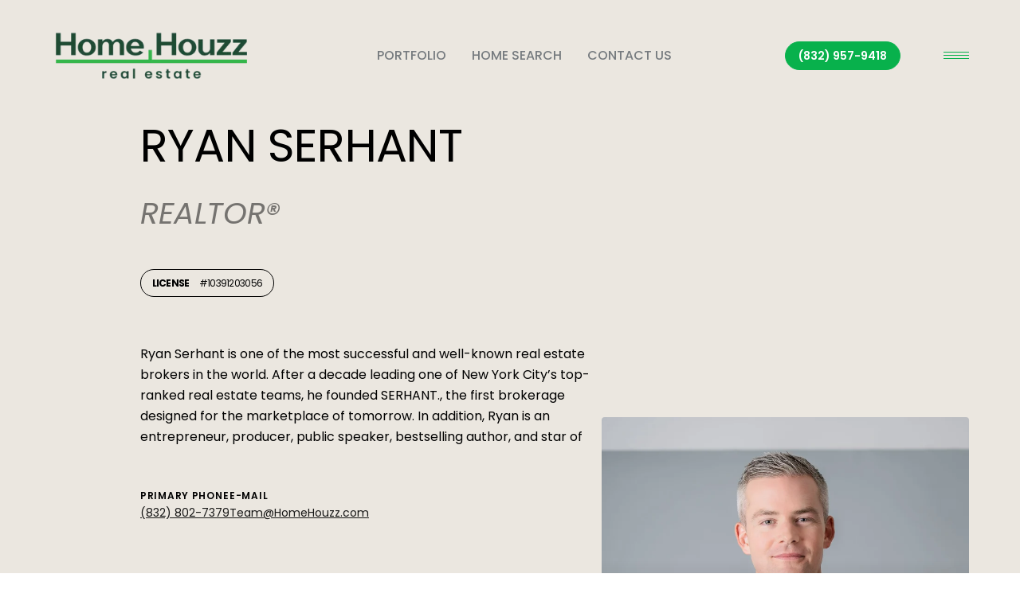

--- FILE ---
content_type: text/html; charset=utf-8
request_url: https://homehouzz.com/agents/ryan-serhant
body_size: 96390
content:
<!DOCTYPE html>
<html class="no-js" lang=en>
<head>
    <meta charset="utf-8">
    <meta http-equiv="x-ua-compatible" content="ie=edge">
    <meta name="viewport" content="width=device-width, initial-scale=1.0">
    <meta name="twitter:card" content="summary_large_image">
        <title>Ryan Serhant</title>
        <meta property="og:title" content="Ryan Serhant">
        <meta name="twitter:title" content="Ryan Serhant">
        <meta name="description" content="
.">
        <meta property="og:description" content="
.">
        <meta name="twitter:description" content="
.">
        <meta property="og:image" content="https://media-production.lp-cdn.com/cdn-cgi/image/format&#x3D;auto,quality&#x3D;85,fit&#x3D;scale-down,width&#x3D;960/https://media-production.lp-cdn.com/media/ruxmy95oeqdfticvpq5f">
        <meta name="twitter:image" content="https://media-production.lp-cdn.com/cdn-cgi/image/format&#x3D;auto,quality&#x3D;85,fit&#x3D;scale-down,width&#x3D;960/https://media-production.lp-cdn.com/media/ruxmy95oeqdfticvpq5f">
        <meta property="og:url" content="https://homehouzz.com/agents/ryan-serhant">
        <link rel="canonical" href="https://homehouzz.com/agents/ryan-serhant">
    <script>(function(html){html.className = html.className.replace(/\bno-js\b/,'js')})(document.documentElement);</script>
    <link rel="preconnect" href="https://fonts.googleapis.com">
    <link rel="preconnect" href="https://fonts.gstatic.com" crossorigin>
    <link rel="stylesheet" href="https://fonts.googleapis.com/css?family=Poppins:100,100i,200,200i,300,300i,400,400i,500,500i,600,600i,700,700i,800,800i,900,900i">
    <link rel="preload" href="https://cdnjs.cloudflare.com/ajax/libs/ion-rangeslider/2.3.1/css/ion.rangeSlider.min.css" as="style" onload="this.onload=null;this.rel='stylesheet'">
    <noscript><link rel="stylesheet" href="https://cdnjs.cloudflare.com/ajax/libs/ion-rangeslider/2.3.1/css/ion.rangeSlider.min.css"></noscript>
    <link rel="icon" type="image/x-icon" href="/favicon.ico">
    <link rel="icon" type="image/png" sizes="16x16" href="/favicon-16x16.png">
    <link rel="icon" type="image/png" sizes="32x32" href="/favicon-32x32.png">
    <link rel="icon" type="image/png" sizes="48x48" href="/favicon-48x48.png">
    <style id="global-css">:root{--global-primary-font-family:Poppins,sans-serif;--global-primary-font-family-short:Poppins;--global-secondary-font-family:Poppins,sans-serif;--global-secondary-font-family-short:Poppins;--global-body-padding:0px;--global-background-color:#fff;--global-body-font-size:16px;--global-h1-font-size:58px;--global-h2-font-size:38px;--global-h3-font-size:38px;--global-h4-font-size:38px;--global-h5-font-size:20px;--global-h6-font-size:20px;--global-section-padding:96px;}@media (max-width: 768px){:root{--global-section-padding:64px;}}body{padding:0px;background-color:#fff;font-family:Poppins,sans-serif;font-size:16px;}@media (min-width: 768px){body{padding:0px 0px 0px 0px;}}h1,h2,h3,h4,h5,h6,button{font-family:Poppins,sans-serif;}h1{font-size:58px;}h2{font-size:38px;}h3{font-size:38px;}h4{font-size:38px;}h5{font-size:20px;}h6{font-size:20px;}</style>
        <link rel="stylesheet" type="text/css" href="https://styles.luxurypresence.com/lead-gen/index.css" />
    <style id="website-css">@media (pointer:fine) and (hover:hover) and (min-width:800px){#global-sidemenu .menu-closed button.close{top:60px;width:60px;height:60px;}}@media (pointer:fine) and (hover:hover) and (min-width:1000px){#global-sidemenu .menu-closed button.close{top:100px;width:80px;height:80px;}}@media (pointer:fine) and (hover:hover) and (min-width:2000px){#global-sidemenu .menu-closed button.close{top:170px;width:140px;height:140px;}}body>div.mobile-contact-wrapper div.mobile-contact{bottom:150px;}@media only screen and (max-width: 768px){iframe[name='widgetCta']{bottom:55px!important;right:15px!important;}}iframe[name="widgetCta"]{bottom:70px!important;right:15px!important;}@media only screen and (max-width:768px){ul.lp-socials{-webkit-box-pack:center!important;-ms-flex-pack:center!important;-webkit-justify-content:center!important;justify-content:center!important;}}.auto-year-update::after{content:' HomeHouzz Real Estate, TREC# 9008399 ';}@media only screen and (min-width:767px){nav#global-navbar .logo__link{max-width:250px;height:auto;}nav#global-navbar .logo__link img{width:250px;height:auto;}}nav .phone-link{border:1px solid #08B14C!important;background:#08B14C!important;color:#fff!important;}nav .phone-link:hover{border:1px solid #08B14C!important;background:transparent!important;color:#08B14C!important;}nav#global-navbar header.theme-light button.hamburger-component span.hamburger__bars{background-color:#FFFFFF;}nav#global-navbar header.theme-light button.hamburger-component span.hamburger__bars:after{background-color:#FFFFFF;}nav#global-navbar header.theme-light button.hamburger-component span.hamburger__bars:before{background-color:#FFFFFF;}nav#global-navbar header.theme-light div.search-block div.search-wrapper .search-toggle{color:#fff;}nav#global-navbar header.theme-light div.search-block div.search-wrapper .search-toggle:hover{color:#08B14C;}nav#global-navbar header.theme-light ul.navigation li.navigation__item a.navigation__link{color:#fff;}nav#global-navbar header.theme-light ul.navigation li.navigation__item a.navigation__link:hover{color:#08B14C!important;}nav#global-navbar header.theme-light ul.navigation li.navigation__item a.navigation__link:after{background-color:#08B14C;}nav#global-navbar header.theme-light ul.navigation li.navigation__item a.navigation__link:hover:after{background-color:#FFF;}nav#global-navbar header.theme-light ul.navigation div.sub-nav{background-color:#FFFFFF;}nav#global-navbar header.theme-light ul.navigation div.sub-nav .sub-nav__link{color:#fff;}nav#global-navbar header.theme-light ul.navigation div.sub-nav .sub-nav__link:hover{color:#08B14C!important;}nav#global-navbar header.theme-light a.phone-link{border:1px solid #FFFFFF;background-color:#fff;color:#08B14C;}nav#global-navbar header.theme-light a.phone-link:hover{border:1px solid #FFF;background-color:transparent;color:#fff;}nav#global-navbar header.theme-auto.theme-dark{background-color:#1B4D36!important;}nav#global-navbar header.theme-auto.theme-dark button.hamburger-component span.hamburger__bars{background-color:#fff;}nav#global-navbar header.theme-auto.theme-dark button.hamburger-component span.hamburger__bars:after{background-color:#fff;}nav#global-navbar header.theme-auto.theme-dark button.hamburger-component span.hamburger__bars:before{background-color:#fff;}nav#global-navbar header.theme-auto.theme-dark div.search-block div.search-wrapper .search-toggle{color:#fff!important;}nav#global-navbar header.theme-auto.theme-dark div.search-block div.search-wrapper .search-toggle:hover{color:#08B14C;}nav#global-navbar header.theme-auto.theme-dark ul.navigation li.navigation__item a.navigation__link{color:#fff;}nav#global-navbar header.theme-auto.theme-dark ul.navigation li.navigation__item a.navigation__link:hover{color:#08B14C;}nav#global-navbar header.theme-auto.theme-dark ul.navigation li.navigation__item a.navigation__link:after{background-color:#08B14C;}nav#global-navbar header.theme-auto.theme-dark ul.navigation div.sub-nav{background-color:#FFF;}nav#global-navbar header.theme-auto.theme-dark ul.navigation div.sub-nav .sub-nav__link{color:#fff;}nav#global-navbar header.theme-auto.theme-dark ul.navigation div.sub-nav .sub-nav__link:hover{color:#08B14C!important;}nav#global-navbar header.scroll{background-color:#1B4D36!important;}nav#global-navbar header.scroll .header__container ul.navigation li.navigation__item a.navigation__link{color:#fff;}nav#global-navbar header.scroll .header__container ul.navigation li.navigation__item a.navigation__link:hover{color:#08B14C!important;}nav#global-navbar header.scroll .header__container ul.navigation li.navigation__item a.navigation__link:after{background-color:#fff;}nav#global-navbar header.scroll .header__container ul.navigation li.navigation__item a.navigation__link:hover:after{background-color:#08B14C;}nav#global-navbar header.scroll button.hamburger-component span.hamburger__bars{background-color:#fff;}nav#global-navbar header.scroll button.hamburger-component span.hamburger__bars:after{background-color:#fff;}nav#global-navbar header.scroll button.hamburger-component span.hamburger__bars:before{background-color:#fff;}nav#global-navbar header.scroll div.search-block div.search-wrapper .search-toggle{color:#fff;}nav#global-navbar header.scroll div.search-block div.search-wrapper .search-toggle:hover{color:#08B14C;}nav#global-navbar header.scroll a.phone-link{border:1px solid #fff;background-color:#fff;color:#08B14C;}nav#global-navbar header.scroll a.phone-link:hover{border:1px solid #fff;background-color:transparent;color:#fff;}.navigation__link:hover{color:#08B14C!important;}footer#global-footer .contact p a{color:#000000!important;}footer#global-footer .contact p a:hover{color:#08B14C!important;}footer .contact{color:#000!important;}@media (max-width: 768px){footer .form .lp-btn{margin:2px 2px 2px 0px!important;border-radius:8px!important;}footer .form .lp-btn:before{background-color:#FFF!important;}footer .form .lp-btn:hover{background-color:transparent!important;}footer .form .lp-btn:hover:before{background-color:#08B14C!important;}}footer#global-footer .contact p a{-webkit-text-decoration:none;text-decoration:none;}footer .nav li:hover{color:#08B14C!important;}@media (min-width: 768px){footer .contact .col:first-child{width:50%!important;}footer .contact{gap:5%!important;}}@media (max-width: 768px){footer .nav{-webkit-flex-direction:column;-ms-flex-direction:column;flex-direction:column;}footer .nav li{width:60%!important;}}footer#global-footer .contact a:before,footer#global-footer .by a:before,footer#global-footer .link:before{content:'';width:100%;height:1px;display:block;background:#000;-webkit-transition:0.3s;transition:0.3s;opacity:0.3!important;position:absolute;left:0;bottom:0;}footer#global-footer .contact a:after,footer#global-footer .by a:after,footer#global-footer .link:after{content:"";position:absolute;display:block;width:0;height:1px;-webkit-transition:0.3s linear;transition:0.3s linear;background:#08B14C;bottom:0;left:0;}footer#global-footer .contact a:hover:after,footer#global-footer .by a:hover:after,footer#global-footer .link:hover:after{width:100%;}footer#global-footer p a{-webkit-text-decoration:underline;text-decoration:underline;text-decoration-color:rgba(0,0,0,0.3);text-decoration-thickness:1px;text-underline-offset:8px;}footer#global-footer p a:hover{text-decoration-color:#08B14C;}footer#global-footer .bottom-row .lp-link{-webkit-text-decoration:none!important;text-decoration:none!important;}footer#global-footer .bottom-row .lp-link:before{content:'';width:100%;height:1px;display:block;background:#000;-webkit-transition:0.3s;transition:0.3s;opacity:0.3!important;position:absolute;left:0;bottom:0;}footer#global-footer .bottom-row .lp-link:after{content:"";position:absolute;display:block;width:0;height:1px;-webkit-transition:0.3s linear;transition:0.3s linear;background:#08B14C;bottom:0;left:0;}footer#global-footer .bottom-row .lp-link:hover:after{width:100%;}footer#global-footer a.navigation__link.wow.fadeInUp{-webkit-text-decoration:underline;text-decoration:underline;text-decoration-color:rgba(0,0,0,0.3);text-decoration-thickness:1px;text-underline-offset:8px;}footer#global-footer a.navigation__link.wow.fadeInUp:hover{text-decoration-color:#08B14C;}footer#global-footer div.info ul.lp-socials li a.lp-socials__link{border-radius:25px;border:1px solid #1A4D36!important;}footer#global-footer div.info ul.lp-socials li a.lp-socials__link:hover{border-color:#1A4D36!important;}footer#global-footer div.info ul.lp-socials li a.lp-socials__link:hover:before{border-color:#1A4D36!important;}.lp-socials__link:before{border:none!important;}@media (min-width: 1860px){.sub-nav__link{font-size:16px!important;}}@media (max-width: 360px){footer .nav li.navigation__item{width:100%;}}footer#global-footer .logo-holder img{max-height:90px;width:300px;}footer#global-footer .logo-holder{margin-bottom:30px!important;}footer#global-footer p a:hover{color:#08B14C!important;}#global-mobile-contact .mobile-contact .item{background-color:#08B14C!important;color:#fff;}#global-mobile-contact .mobile-contact .item svg{fill:#fff;}h1,.lp-h1,h2,.lp-h2,h3,.lp-h3,h4,.lp-h4,h5,.lp-h5{font-weight:400!important;}@media (min-width: 1860px){h1,.lp-h1{font-size:65px;}h2,.lp-h2{font-size:48px;}h3,.lp-h3{font-size:35px;}}@media only screen and (max-width: 768px){.btn-holder{margin-bottom:10px!important;}}h1,h2,h3,h4,h5,.lp-h1,.lp-h2,.lp-h3,.lp-h4,.lp-h5{text-transform:uppercase!important;}div#global-sidemenu.sidemenu a,nav#global-navbar a{text-transform:uppercase;}div#global-sidemenu.sidemenu button,nav#global-navbar button{text-transform:uppercase;}.sidemenu{background-color:#fff!important;}#global-footer .lp-disclaimer{color:#fff;}</style>
    <style id="wow-hide-elements">.wow{visibility:hidden!important}</style>
        <style id="page-css">
            #section-f65ecde3-c5e5-4dfb-9a0a-23c58fa2d89e{color:#000;--fontColor:#000;--fontColor_H:0;--fontColor_S:0%;--fontColor_L:0%;--fontColor_A:1;--fontColor_darkenDir:1;--bgColor:#EBE7E0;--bgColor_H:38;--bgColor_S:22%;--bgColor_L:90%;--bgColor_A:1;--bgColor_darkenDir:-1;background-color:#EBE7E0;}#section-f65ecde3-c5e5-4dfb-9a0a-23c58fa2d89e div.agent-info ul.lp-socials li a.lp-socials__link{border-radius:25px;}#section-f65ecde3-c5e5-4dfb-9a0a-23c58fa2d89e div.agent-info ul.lp-socials li a.lp-socials__link:before{border-color:#1B4D36;}#section-f65ecde3-c5e5-4dfb-9a0a-23c58fa2d89e div.agent-info ul.lp-socials li a.lp-socials__link:hover{border:solid;}#section-f65ecde3-c5e5-4dfb-9a0a-23c58fa2d89e div.agent-info ul.lp-socials li a.lp-socials__link:hover:before{border-color:#1B4D36;}#section-f65ecde3-c5e5-4dfb-9a0a-23c58fa2d89e .lp-a a:hover{-webkit-text-decoration:underline;text-decoration:underline;text-decoration-color:#1B4D36;}@media only screen and (min-width:1200px){#section-f65ecde3-c5e5-4dfb-9a0a-23c58fa2d89e div.right{min-width:50px;}}#section-f65ecde3-c5e5-4dfb-9a0a-23c58fa2d89e .link-icon::after{background-color:transparent!important;}@media only screen and (max-width:650px){#section-f65ecde3-c5e5-4dfb-9a0a-23c58fa2d89e div.right{width:300px!important;padding-left:20px;}}#section-f65ecde3-c5e5-4dfb-9a0a-23c58fa2d89e .hyperlink-style-2:hover{-webkit-text-decoration:underline!important;text-decoration:underline!important;text-decoration-color:#08B14C!important;}#section-f65ecde3-c5e5-4dfb-9a0a-23c58fa2d89e .link-icon:focus::after{background-color:#fff;}#section-f65ecde3-c5e5-4dfb-9a0a-23c58fa2d89e .link-icon::after:hover{background-color:#08B14C;}#section-f65ecde3-c5e5-4dfb-9a0a-23c58fa2d89e .link-icon{color:#000;}#section-f65ecde3-c5e5-4dfb-9a0a-23c58fa2d89e .link-icon:hover{color:#08B14C;}#section-f65ecde3-c5e5-4dfb-9a0a-23c58fa2d89e .link-icon:hover:after{background-color:#08B14C!important;}#section-f65ecde3-c5e5-4dfb-9a0a-23c58fa2d89e .link-icon:hover:before{background-color:#FFF!important;}#section-f65ecde3-c5e5-4dfb-9a0a-23c58fa2d89e .link-icon:before{background-color:#08B14C!important;}#section-f65ecde3-c5e5-4dfb-9a0a-23c58fa2d89e .link-icon:focus{color:#000;}#section-f65ecde3-c5e5-4dfb-9a0a-23c58fa2d89e .link-icon:focus:after{background-color:#08B14C!important;}#section-f65ecde3-c5e5-4dfb-9a0a-23c58fa2d89e .link-icon:focus:before{background-color:#FFF!important;}@media (max-width: 412px){#section-f65ecde3-c5e5-4dfb-9a0a-23c58fa2d89e div.wrapper>div.agent-info>div.left-content>div.contact-details>div.right>div.contact-group.socials>ul{width:200px;display:-webkit-box;display:-webkit-flex;display:-ms-flexbox;display:flex;-webkit-align-content:space-around;-ms-flex-line-pack:space-around;align-content:space-around;-webkit-box-pack:justify;-webkit-justify-content:space-between;justify-content:space-between;}}#section-f65ecde3-c5e5-4dfb-9a0a-23c58fa2d89e .lp-socials{width:300px;padding-left:20px;}@media only screen and (min-width: 1024px){#section-f65ecde3-c5e5-4dfb-9a0a-23c58fa2d89e div.lp-container .img-wrapper{position:relative;min-height:698px;}}#section-f65ecde3-c5e5-4dfb-9a0a-23c58fa2d89e{padding-bottom:96px;}@media only screen and (max-width: 768px){#section-f65ecde3-c5e5-4dfb-9a0a-23c58fa2d89e{padding-bottom:30px;}}#section-f65ecde3-c5e5-4dfb-9a0a-23c58fa2d89e .contact-details{gap:0px!important;}#section-f65ecde3-c5e5-4dfb-9a0a-23c58fa2d89e .custom-top-padding{--header-height:132px;--custom-top-padding:var(--lp-grid-gap-xxsmall);padding-top:calc(var(--header-height) + var(--custom-top-padding));padding-bottom:0;}#section-f65ecde3-c5e5-4dfb-9a0a-23c58fa2d89e .custom-top-padding.no-image{padding-bottom:var(--lp-grid-gap-xlarge);}@media (max-width: 1024px){#section-f65ecde3-c5e5-4dfb-9a0a-23c58fa2d89e .custom-top-padding{--custom-top-padding:0px;}#section-f65ecde3-c5e5-4dfb-9a0a-23c58fa2d89e .custom-top-padding:not(.no-image) .contact-details{margin-bottom:64px;}}@media (max-width: 767px){#section-f65ecde3-c5e5-4dfb-9a0a-23c58fa2d89e .custom-top-padding.no-image{padding-bottom:0;}}@media (max-width: 560px){#section-f65ecde3-c5e5-4dfb-9a0a-23c58fa2d89e .custom-top-padding{--header-height:64px;--custom-top-padding:var(--lp-grid-gap-medium);}}#section-f65ecde3-c5e5-4dfb-9a0a-23c58fa2d89e .lp-socials{row-gap:15px;}#section-f65ecde3-c5e5-4dfb-9a0a-23c58fa2d89e .lp-socials li{margin-bottom:0;}#section-f65ecde3-c5e5-4dfb-9a0a-23c58fa2d89e .lp-socials__link{width:48px;height:48px;font-size:16px;}@media (max-width: 1024px){#section-f65ecde3-c5e5-4dfb-9a0a-23c58fa2d89e .lp-socials__link{width:40px;height:40px;font-size:14px;}}#section-f65ecde3-c5e5-4dfb-9a0a-23c58fa2d89e .desc-container{--maxHeight:130px;overflow:hidden;max-height:var(--maxHeight);-webkit-transition:all .4s;transition:all .4s;}#section-f65ecde3-c5e5-4dfb-9a0a-23c58fa2d89e .desc-container p,#section-f65ecde3-c5e5-4dfb-9a0a-23c58fa2d89e .desc-container h1,#section-f65ecde3-c5e5-4dfb-9a0a-23c58fa2d89e .desc-container h2,#section-f65ecde3-c5e5-4dfb-9a0a-23c58fa2d89e .desc-container h3,#section-f65ecde3-c5e5-4dfb-9a0a-23c58fa2d89e .desc-container h4,#section-f65ecde3-c5e5-4dfb-9a0a-23c58fa2d89e .desc-container h5,#section-f65ecde3-c5e5-4dfb-9a0a-23c58fa2d89e .desc-container h6{margin:0;}#section-f65ecde3-c5e5-4dfb-9a0a-23c58fa2d89e .agent-info{display:-webkit-box;display:-webkit-flex;display:-ms-flexbox;display:flex;-webkit-column-gap:100px;column-gap:100px;margin-top:2rem;-webkit-box-pack:justify;-webkit-justify-content:space-between;justify-content:space-between;}#section-f65ecde3-c5e5-4dfb-9a0a-23c58fa2d89e .learn-more{display:none;}#section-f65ecde3-c5e5-4dfb-9a0a-23c58fa2d89e .learn-more.visible{display:inline-block;}#section-f65ecde3-c5e5-4dfb-9a0a-23c58fa2d89e .learn-more:before{-webkit-transform:rotate(90deg) translateX(-50%);-moz-transform:rotate(90deg) translateX(-50%);-ms-transform:rotate(90deg) translateX(-50%);transform:rotate(90deg) translateX(-50%);}#section-f65ecde3-c5e5-4dfb-9a0a-23c58fa2d89e .all-content~.learn-more:before{-webkit-transform:rotate(270deg) translateX(50%);-moz-transform:rotate(270deg) translateX(50%);-ms-transform:rotate(270deg) translateX(50%);transform:rotate(270deg) translateX(50%);}#section-f65ecde3-c5e5-4dfb-9a0a-23c58fa2d89e .img-wrapper.img-mobile{display:none;}#section-f65ecde3-c5e5-4dfb-9a0a-23c58fa2d89e .img-wrapper{position:relative;min-height:562px;overflow:hidden;width:36.04166vw;}#section-f65ecde3-c5e5-4dfb-9a0a-23c58fa2d89e .img-wrapper img{object-fit:cover;width:100%;height:100%;position:absolute;bottom:-92px;}#section-f65ecde3-c5e5-4dfb-9a0a-23c58fa2d89e .img-wrapper:after{content:'';display:block;position:absolute;top:271px;bottom:-92px;left:0;right:0;background:linear-gradient(0deg, #202124 9.94%, rgba(32, 33, 36, 0) 100%);}#section-f65ecde3-c5e5-4dfb-9a0a-23c58fa2d89e .title,#section-f65ecde3-c5e5-4dfb-9a0a-23c58fa2d89e .license-wrapper{color:var(--color);}#section-f65ecde3-c5e5-4dfb-9a0a-23c58fa2d89e .position{opacity:.5;}#section-f65ecde3-c5e5-4dfb-9a0a-23c58fa2d89e .img-wrapper img{border-radius:4px;object-fit:cover;height:100%;width:100%;}#section-f65ecde3-c5e5-4dfb-9a0a-23c58fa2d89e .contact-details{display:-webkit-box;display:-webkit-flex;display:-ms-flexbox;display:flex;gap:72px;}#section-f65ecde3-c5e5-4dfb-9a0a-23c58fa2d89e .license{text-transform:uppercase;}#section-f65ecde3-c5e5-4dfb-9a0a-23c58fa2d89e .license-wrapper{margin-top:20px;padding:9px 13.5px;border-radius:40px;border:1px solid;display:inline-block;font-family:var(--lp-body-font-family);}#section-f65ecde3-c5e5-4dfb-9a0a-23c58fa2d89e .license-number{margin-left:10px;}#section-f65ecde3-c5e5-4dfb-9a0a-23c58fa2d89e .desc-wrapper{position:relative;margin-bottom:53px;}#section-f65ecde3-c5e5-4dfb-9a0a-23c58fa2d89e .desc-wrapper .desc p:last-child{margin-bottom:0;}#section-f65ecde3-c5e5-4dfb-9a0a-23c58fa2d89e .desc-wrapper .learn-more{margin-top:32px;}#section-f65ecde3-c5e5-4dfb-9a0a-23c58fa2d89e .learn-more{border:transparent;background:transparent;padding-left:0;}#section-f65ecde3-c5e5-4dfb-9a0a-23c58fa2d89e .contact-group a.label{color:inherit;}#section-f65ecde3-c5e5-4dfb-9a0a-23c58fa2d89e .contact-group .label{display:block;}#section-f65ecde3-c5e5-4dfb-9a0a-23c58fa2d89e .contact-group .label:first-child{text-transform:uppercase;}#section-f65ecde3-c5e5-4dfb-9a0a-23c58fa2d89e .contact-group .label-title{letter-spacing:0.06em;}#section-f65ecde3-c5e5-4dfb-9a0a-23c58fa2d89e .contact-group .info{word-break:break-word;opacity:.9;margin-top:4px;}#section-f65ecde3-c5e5-4dfb-9a0a-23c58fa2d89e .contact-group .left,#section-f65ecde3-c5e5-4dfb-9a0a-23c58fa2d89e .contact-group .right{width:50%;}#section-f65ecde3-c5e5-4dfb-9a0a-23c58fa2d89e .contact-group:not(:first-child){margin-top:var(--lp-grid-gap-medium);}#section-f65ecde3-c5e5-4dfb-9a0a-23c58fa2d89e .socials{display:inline-block;}#section-f65ecde3-c5e5-4dfb-9a0a-23c58fa2d89e .watermark{display:none;}@media (min-width: 1920px){#section-f65ecde3-c5e5-4dfb-9a0a-23c58fa2d89e .lp-container{max-width:none;padding-left:20vw;padding-right:12.5vw;}}@media (min-width: 1025px){#section-f65ecde3-c5e5-4dfb-9a0a-23c58fa2d89e .lp-container{padding-right:var(--lp-grid-gap-xlarge);}}@media (max-width: 1024px){#section-f65ecde3-c5e5-4dfb-9a0a-23c58fa2d89e .wrapper{-webkit-column-gap:100px;column-gap:100px;}#section-f65ecde3-c5e5-4dfb-9a0a-23c58fa2d89e .agent-info{-webkit-column-gap:60px;column-gap:60px;}#section-f65ecde3-c5e5-4dfb-9a0a-23c58fa2d89e .license-wrapper{margin-top:10px;}#section-f65ecde3-c5e5-4dfb-9a0a-23c58fa2d89e .right-content{display:-webkit-box;display:-webkit-flex;display:-ms-flexbox;display:flex;}#section-f65ecde3-c5e5-4dfb-9a0a-23c58fa2d89e .img-wrapper{margin-top:auto;width:30.175vw;min-height:352px;}#section-f65ecde3-c5e5-4dfb-9a0a-23c58fa2d89e .img-wrapper:after{content:'';}#section-f65ecde3-c5e5-4dfb-9a0a-23c58fa2d89e .img-wrapper img{bottom:-10px;}#section-f65ecde3-c5e5-4dfb-9a0a-23c58fa2d89e .desc-wrapper .desc{opacity:.8;}#section-f65ecde3-c5e5-4dfb-9a0a-23c58fa2d89e .desc-wrapper .learn-more{margin-top:16px;}#section-f65ecde3-c5e5-4dfb-9a0a-23c58fa2d89e .contact-details{margin-top:16px;}}@media (max-width: 767px){#section-f65ecde3-c5e5-4dfb-9a0a-23c58fa2d89e .agent-info{-webkit-flex-direction:column;-ms-flex-direction:column;flex-direction:column;}#section-f65ecde3-c5e5-4dfb-9a0a-23c58fa2d89e .img-wrapper{display:none;}#section-f65ecde3-c5e5-4dfb-9a0a-23c58fa2d89e .img-wrapper.img-mobile{display:block;width:100vw;}#section-f65ecde3-c5e5-4dfb-9a0a-23c58fa2d89e .img-wrapper.img-mobile img{border-radius:0;object-position:top;}#section-f65ecde3-c5e5-4dfb-9a0a-23c58fa2d89e .watermark{display:block;left:-44px;right:-24px;width:calc(100vw + 68px);}#section-f65ecde3-c5e5-4dfb-9a0a-23c58fa2d89e .watermark:before{--watermark-max-font-size:230;--watermark-min-font-size:130;--watermark-line-height:1.15;--watermark-top:220px;--watermark-letter-spacing:-0.05em;}#section-f65ecde3-c5e5-4dfb-9a0a-23c58fa2d89e .contact-details{-webkit-flex-direction:column;-ms-flex-direction:column;flex-direction:column;gap:32px;margin-top:var(--lp-grid-gap-large);margin-bottom:40px;}#section-f65ecde3-c5e5-4dfb-9a0a-23c58fa2d89e .contact-details .left,#section-f65ecde3-c5e5-4dfb-9a0a-23c58fa2d89e .contact-details .right{text-align:center;}#section-f65ecde3-c5e5-4dfb-9a0a-23c58fa2d89e .contact-details .socials{margin-top:48px;}#section-f65ecde3-c5e5-4dfb-9a0a-23c58fa2d89e .title-wrapper,#section-f65ecde3-c5e5-4dfb-9a0a-23c58fa2d89e .desc-wrapper{text-align:center;}#section-f65ecde3-c5e5-4dfb-9a0a-23c58fa2d89e .desc-wrapper{margin-bottom:3rem;}#section-f65ecde3-c5e5-4dfb-9a0a-23c58fa2d89e .license-wrapper{margin-top:var(--lp-grid-gap-medium);}#section-f65ecde3-c5e5-4dfb-9a0a-23c58fa2d89e .img-wrapper{max-height:unset;height:375px;margin:0 calc(-1 * var(--lp-grid-gap-large));}#section-f65ecde3-c5e5-4dfb-9a0a-23c58fa2d89e .img-wrapper img{bottom:unset;}}@media (max-width: 560px){#section-f65ecde3-c5e5-4dfb-9a0a-23c58fa2d89e .img-wrapper{margin:0 calc(-1 * var(--lp-grid-gap-small));}}#section-66294f1e-a186-4cce-92f1-19533910be88{color:#ffffff;--fontColor:#ffffff;--fontColor_H:0;--fontColor_S:0%;--fontColor_L:100%;--fontColor_A:1;--fontColor_darkenDir:-1;--bgColor:#18191a;--bgColor_H:210;--bgColor_S:4%;--bgColor_L:10%;--bgColor_A:1;--bgColor_darkenDir:1;background-color:#18191a;--gradient-color:var(--overlay-color, rgba(0, 0, 0, 0.30));background-image:linear-gradient(var(--gradient-color), var(--gradient-color)),url('https://res.cloudinary.com/luxuryp/images/w_1280,c_limit,f_auto,q_auto/awtmwasc9tslnfvnmt7z/2-2');background-repeat:no-repeat;-webkit-background-position:center;background-position:center;-webkit-background-size:cover;background-size:cover;}#section-66294f1e-a186-4cce-92f1-19533910be88 .lp-arrow:before{border:1px solid #FFFFFF!important;background-color:#FFF!important;}#section-66294f1e-a186-4cce-92f1-19533910be88 .lp-arrow:hover:before{border:1px solid #FFFFFF!important;background:transparent!important;}#section-66294f1e-a186-4cce-92f1-19533910be88 .lp-arrow:hover:after{background-color:#FFF!important;}#section-66294f1e-a186-4cce-92f1-19533910be88 .lp-arrow:focus:before{border:1px solid #FFFFFF!important;background:transparent!important;}#section-66294f1e-a186-4cce-92f1-19533910be88 .lp-arrow:focus:after{background-color:#FFF!important;}#section-66294f1e-a186-4cce-92f1-19533910be88 .link-icon:before{background-color:#FFF!important;}#section-66294f1e-a186-4cce-92f1-19533910be88 .slick-arrow:before{border-color:#FFF!important;}#section-66294f1e-a186-4cce-92f1-19533910be88 .slick-arrow:hover:before{-webkit-filter:brightness(0) saturate(100%) invert(100%) sepia(100%) saturate(0%) hue-rotate(340deg) brightness(104%) contrast(102%);filter:brightness(0) saturate(100%) invert(100%) sepia(100%) saturate(0%) hue-rotate(340deg) brightness(104%) contrast(102%);}#section-66294f1e-a186-4cce-92f1-19533910be88 span.hyperlink-style-1:hover{color:#08B14C!important;}#section-66294f1e-a186-4cce-92f1-19533910be88 .top-row{border-bottom:solid 1px #ffffff!important;}#section-66294f1e-a186-4cce-92f1-19533910be88 .lp-container{display:-webkit-box;display:-webkit-flex;display:-ms-flexbox;display:flex;gap:50px;}@media (max-width: 767px){#section-66294f1e-a186-4cce-92f1-19533910be88 .lp-container{-webkit-flex-direction:column;-ms-flex-direction:column;flex-direction:column;gap:48px;}}#section-66294f1e-a186-4cce-92f1-19533910be88 .sick-list,#section-66294f1e-a186-4cce-92f1-19533910be88 .slick-track{height:100%;}#section-66294f1e-a186-4cce-92f1-19533910be88 .slick-slide{height:auto;}#section-66294f1e-a186-4cce-92f1-19533910be88 .arrows-holder{position:relative;z-index:2;display:-webkit-box;display:-webkit-flex;display:-ms-flexbox;display:flex;-webkit-flex-direction:column;-ms-flex-direction:column;flex-direction:column;padding:14px 0;gap:20px;}#section-66294f1e-a186-4cce-92f1-19533910be88 .arrows-holder:empty{display:none;}@media (max-width: 767px){#section-66294f1e-a186-4cce-92f1-19533910be88 .arrows-holder{-webkit-flex-direction:row;-ms-flex-direction:row;flex-direction:row;padding:0;}}#section-66294f1e-a186-4cce-92f1-19533910be88 .lp-arrow:after{background-color:var(--arrowColor)!important;}@media (hover: hover) and (pointer: fine){#section-66294f1e-a186-4cce-92f1-19533910be88 .lp-arrow:hover:before{border-color:var(--arrowColor)!important;}}#section-66294f1e-a186-4cce-92f1-19533910be88 .quote:before{content:'"';}#section-66294f1e-a186-4cce-92f1-19533910be88 .quote.open:after{content:'"';}#section-66294f1e-a186-4cce-92f1-19533910be88 .content-holder{max-width:100%;}#section-66294f1e-a186-4cce-92f1-19533910be88 .collection{position:relative;z-index:1;}@media (min-width: 1025px){#section-66294f1e-a186-4cce-92f1-19533910be88 .slick-list{padding-right:62px;width:calc(100% + 62px);}}#section-66294f1e-a186-4cce-92f1-19533910be88 .item{padding-right:114px;opacity:0;-webkit-transition:opacity .2s;transition:opacity .2s;}@media (max-width: 767px){#section-66294f1e-a186-4cce-92f1-19533910be88 .item{padding-right:0;}}#section-66294f1e-a186-4cce-92f1-19533910be88 .item.slick-active{opacity:1;}#section-66294f1e-a186-4cce-92f1-19533910be88 .item.slick-active+.item{opacity:.3;}#section-66294f1e-a186-4cce-92f1-19533910be88 .top-row{padding-bottom:32px;margin-bottom:38px;border-bottom:solid 1px #3D4043;}@media (max-width: 1024px){#section-66294f1e-a186-4cce-92f1-19533910be88 .top-row{padding-bottom:23px;margin-bottom:24px;}}#section-66294f1e-a186-4cce-92f1-19533910be88 .link-icon{display:inline-block;margin-top:22px;}@media (min-width: 768px){#section-66294f1e-a186-4cce-92f1-19533910be88 .link-icon.open:before{margin-top:-8px;-webkit-transform:rotate(-90deg);-moz-transform:rotate(-90deg);-ms-transform:rotate(-90deg);transform:rotate(-90deg);}}#section-66294f1e-a186-4cce-92f1-19533910be88 .link-icon:after{background-color:transparent;}#section-66294f1e-a186-4cce-92f1-19533910be88 .link-icon:before{background-color:var(--arrowColor);}@media (min-width: 768px){#section-66294f1e-a186-4cce-92f1-19533910be88 .link-icon:before{margin-top:-8px;-webkit-transform:rotate(90deg);-moz-transform:rotate(90deg);-ms-transform:rotate(90deg);transform:rotate(90deg);}}#section-66294f1e-a186-4cce-92f1-19533910be88 .bottom-row{display:-webkit-box;display:-webkit-flex;display:-ms-flexbox;display:flex;-webkit-align-items:center;-webkit-box-align:center;-ms-flex-align:center;align-items:center;}#section-66294f1e-a186-4cce-92f1-19533910be88 .feature{max-height:48px;max-width:48px;min-width:48px;min-height:48px;border-radius:999px;overflow:hidden;background-color:#fff;color:#767B7F;margin-right:20px;display:-webkit-box;display:-webkit-flex;display:-ms-flexbox;display:flex;-webkit-box-pack:center;-ms-flex-pack:center;-webkit-justify-content:center;justify-content:center;-webkit-align-items:center;-webkit-box-align:center;-ms-flex-align:center;align-items:center;position:relative;text-transform:uppercase;}#section-66294f1e-a186-4cce-92f1-19533910be88 .feature img{left:0;top:0;width:100%;height:100%;position:absolute;object-fit:cover;}#section-66294f1e-a186-4cce-92f1-19533910be88 .position{display:inline-block;position:relative;padding-left:46px;opacity:.6;}#section-66294f1e-a186-4cce-92f1-19533910be88 .position:before{content:'';position:absolute;width:6px;height:6px;border-radius:6px;left:20px;top:50%;margin-top:-3px;background-color:var(--fontColor);}#section-66294f1e-a186-4cce-92f1-19533910be88 .lp-btn{margin-top:64px;}@media (min-width: 960px) and (orientation: landscape){#section-66294f1e-a186-4cce-92f1-19533910be88{background-image:linear-gradient(var(--gradient-color), var(--gradient-color)),url('https://res.cloudinary.com/luxuryp/images/w_1280,c_limit,f_auto,q_auto/awtmwasc9tslnfvnmt7z/2-2');}}@media (min-width: 1280px) and (orientation: landscape){#section-66294f1e-a186-4cce-92f1-19533910be88{background-image:linear-gradient(var(--gradient-color), var(--gradient-color)),url('https://res.cloudinary.com/luxuryp/images/w_1920,c_limit,f_auto,q_auto/awtmwasc9tslnfvnmt7z/2-2');}}@media (min-width: 1920px) and (orientation: landscape){#section-66294f1e-a186-4cce-92f1-19533910be88{background-image:linear-gradient(var(--gradient-color), var(--gradient-color)),url('https://res.cloudinary.com/luxuryp/images/w_2560,c_limit,f_auto,q_auto/awtmwasc9tslnfvnmt7z/2-2');}}@media (min-width: 2560px) and (orientation: landscape){#section-66294f1e-a186-4cce-92f1-19533910be88{background-image:linear-gradient(var(--gradient-color), var(--gradient-color)),url('https://res.cloudinary.com/luxuryp/images/f_auto,q_auto/awtmwasc9tslnfvnmt7z/2-2');}}@media (orientation: portrait){#section-66294f1e-a186-4cce-92f1-19533910be88{background-image:linear-gradient(var(--gradient-color), var(--gradient-color)),url('https://res.cloudinary.com/luxuryp/images/c_lfill,w_375,ar_9:16,dpr_2,f_auto,q_auto/awtmwasc9tslnfvnmt7z/2-2');}}@media (orientation: portrait) and (min-width: 768px){#section-66294f1e-a186-4cce-92f1-19533910be88{background-image:linear-gradient(var(--gradient-color), var(--gradient-color)),url('https://res.cloudinary.com/luxuryp/images/c_lfill,w_768,ar_3:4,dpr_2,f_auto,q_auto/awtmwasc9tslnfvnmt7z/2-2');}}#section-b9d8b386-8890-438b-9b5b-680a07680762{color:#000;--fontColor:#000;--fontColor_H:0;--fontColor_S:0%;--fontColor_L:0%;--fontColor_A:1;--fontColor_darkenDir:1;--bgColor:#EBE7E0;--bgColor_H:38;--bgColor_S:22%;--bgColor_L:90%;--bgColor_A:1;--bgColor_darkenDir:-1;--section-padding-bottom:calc(2 / 4 * var(--global-section-padding));background-color:#EBE7E0;}#section-b9d8b386-8890-438b-9b5b-680a07680762 .lp-input-group--dark:before{color:#08B14C!important;}#section-b9d8b386-8890-438b-9b5b-680a07680762 .range-slider .irs--round .irs-bar{background-color:#08B14C!important;}#section-b9d8b386-8890-438b-9b5b-680a07680762 .custom-select-content{background-color:#FFF!important;color:#000!important;}#section-b9d8b386-8890-438b-9b5b-680a07680762 .custom-select-content .custom-select-item:hover{color:#08B14C!important;font-size:102%;}#section-b9d8b386-8890-438b-9b5b-680a07680762 .filters__toggle svg{-webkit-filter:brightness(0) saturate(100%) invert(37%) sepia(98%) saturate(927%) hue-rotate(112deg) brightness(103%) contrast(94%);filter:brightness(0) saturate(100%) invert(37%) sepia(98%) saturate(927%) hue-rotate(112deg) brightness(103%) contrast(94%);}#section-b9d8b386-8890-438b-9b5b-680a07680762 span.property-card__status{color:#fff;background:#08B14C;}#section-b9d8b386-8890-438b-9b5b-680a07680762 div.paginationjs-pages ul li.paginationjs-prev a:before,#section-b9d8b386-8890-438b-9b5b-680a07680762 div.paginationjs-pages ul li.paginationjs-next a:before{border:1px solid #08B14C;}#section-b9d8b386-8890-438b-9b5b-680a07680762 div.paginationjs-pages ul li.paginationjs-prev a:after,#section-b9d8b386-8890-438b-9b5b-680a07680762 div.paginationjs-pages ul li.paginationjs-next a:after{background-color:#FFF;}#section-b9d8b386-8890-438b-9b5b-680a07680762 div.paginationjs-pages ul li.paginationjs-prev a:hover,#section-b9d8b386-8890-438b-9b5b-680a07680762 div.paginationjs-pages ul li.paginationjs-next a:hover{border-radius:35px;border:0px solid transparent;}#section-b9d8b386-8890-438b-9b5b-680a07680762 div.paginationjs-pages ul li.paginationjs-prev a:hover:before,#section-b9d8b386-8890-438b-9b5b-680a07680762 div.paginationjs-pages ul li.paginationjs-next a:hover:before{border:1px solid #08B14C;}#section-b9d8b386-8890-438b-9b5b-680a07680762 div.paginationjs-pages ul li.paginationjs-prev a:hover:after,#section-b9d8b386-8890-438b-9b5b-680a07680762 div.paginationjs-pages ul li.paginationjs-next a:hover:after{background-color:#08B14C;}#section-b9d8b386-8890-438b-9b5b-680a07680762 div.paginationjs-pages ul li.active a:after{background:#08B14C;}#section-b9d8b386-8890-438b-9b5b-680a07680762 button#filtersSubmit{background-color:#08B14C!important;border-color:#08B14C!important;color:#FFF!important;}#section-b9d8b386-8890-438b-9b5b-680a07680762 button#filtersSubmit:hover{background-color:transparent!important;color:#08B14C!important;}#section-b9d8b386-8890-438b-9b5b-680a07680762 .featured-properties__description{max-width:1500px!important;}#section-b9d8b386-8890-438b-9b5b-680a07680762 .property-card__pill{background-color:#FFF!important;}#section-b9d8b386-8890-438b-9b5b-680a07680762 .featured-properties__title::before{border-top:1px solid #BEC1C5!important;}#section-b9d8b386-8890-438b-9b5b-680a07680762 .featured-properties{--accent-color:var(--accentColor, #D2A984);--background-color:var(--cardBackgroundColor, #ffffff);--title-color:var(--titleColor, #000000);--pill-text-color:var(--pillTextColor, #000000);background-color:var(--background-color);border-radius:16px;}#section-b9d8b386-8890-438b-9b5b-680a07680762 .featured-properties.has-button .paginationjs{display:none;}#section-b9d8b386-8890-438b-9b5b-680a07680762 .featured-properties__inner{padding:var(--lp-spacing-small) var(--lp-grid-gap-large);}@media (max-width: 560px){#section-b9d8b386-8890-438b-9b5b-680a07680762 .featured-properties__inner{padding-left:1.625rem;padding-right:1.625rem;}}#section-b9d8b386-8890-438b-9b5b-680a07680762 .featured-properties__header{margin-bottom:var(--lp-grid-gap-xlarge);}#section-b9d8b386-8890-438b-9b5b-680a07680762 .featured-properties__description{max-width:450px;margin-left:auto;margin-right:auto;text-align:center;}#section-b9d8b386-8890-438b-9b5b-680a07680762 .featured-properties__description:not(:first-child){margin-top:var(--lp-grid-gap-medium);}@media (max-width: 560px){#section-b9d8b386-8890-438b-9b5b-680a07680762 .featured-properties__description:not(:first-child){margin-top:var(--lp-grid-gap-xsmall);}}#section-b9d8b386-8890-438b-9b5b-680a07680762 .featured-properties__description p{margin-bottom:0;}#section-b9d8b386-8890-438b-9b5b-680a07680762 .featured-properties__title{margin-bottom:0;margin-top:calc(40px + 1px);color:var(--title-color);text-align:center;position:relative;}@media (max-width: 1024px){#section-b9d8b386-8890-438b-9b5b-680a07680762 .featured-properties__title{margin-bottom:var(--lp-grid-gap-large);}}@media (max-width: 560px){#section-b9d8b386-8890-438b-9b5b-680a07680762 .featured-properties__title{margin-bottom:var(--lp-grid-gap-small);margin-top:calc(20px + 1px);}}#section-b9d8b386-8890-438b-9b5b-680a07680762 .featured-properties__title::before{content:"";position:absolute;width:160px;height:1px;top:-40px;left:50%;-webkit-transform:translateX(-50%);-moz-transform:translateX(-50%);-ms-transform:translateX(-50%);transform:translateX(-50%);border-top:1px solid var(--accent-color);}@media (max-width: 560px){#section-b9d8b386-8890-438b-9b5b-680a07680762 .featured-properties__title::before{top:-20px;width:80px;}}#section-b9d8b386-8890-438b-9b5b-680a07680762 .filters__title{display:none;}#section-b9d8b386-8890-438b-9b5b-680a07680762 .filters__wrapper[aria-expanded="true"]{background-color:var(--lp-color-light);height:100%;left:0;overflow:scroll;padding-bottom:48px;padding-left:24px;padding-right:24px;padding-top:64px;position:fixed;top:0;width:100%;z-index:102;}#section-b9d8b386-8890-438b-9b5b-680a07680762 .filters__wrapper[aria-expanded="true"] .filters__grid-item--desktop-only{display:block;}#section-b9d8b386-8890-438b-9b5b-680a07680762 .filters__wrapper[aria-expanded="true"] .filters__toggle{display:none;}#section-b9d8b386-8890-438b-9b5b-680a07680762 .filters__wrapper[aria-expanded="true"] .filters__close{background:transparent;border:0;cursor:pointer;position:absolute;right:20px;top:20px;}#section-b9d8b386-8890-438b-9b5b-680a07680762 .filters__wrapper[aria-expanded="true"] .filters__close,#section-b9d8b386-8890-438b-9b5b-680a07680762 .filters__wrapper[aria-expanded="true"] .filters__submit{display:block;}#section-b9d8b386-8890-438b-9b5b-680a07680762 .filters__wrapper[aria-expanded="true"] .filters__grid-item{margin-bottom:48px;}#section-b9d8b386-8890-438b-9b5b-680a07680762 .filters__wrapper[aria-expanded="true"] .range-slider{height:53px;}#section-b9d8b386-8890-438b-9b5b-680a07680762 .filters__close{display:none;}#section-b9d8b386-8890-438b-9b5b-680a07680762 .filters__toggle{color:hsla(var(--fontColor_H), var(--fontColor_L), var(--fontColor_S), 0.5);cursor:pointer;display:none;text-align:left;padding-left:0;}#section-b9d8b386-8890-438b-9b5b-680a07680762 .filters__toggle:hover{border-color:hsla(var(--fontColor_H), var(--fontColor_S), var(--fontColor_L), 1);}#section-b9d8b386-8890-438b-9b5b-680a07680762 .filters__toggle svg{margin-right:14px;}#section-b9d8b386-8890-438b-9b5b-680a07680762 .filters__toggle svg path{fill:var(--lp-color-gray-700);}@media (max-width: 560px){#section-b9d8b386-8890-438b-9b5b-680a07680762 .filters__toggle{display:block;}}#section-b9d8b386-8890-438b-9b5b-680a07680762 .filters__submit{display:none;}#section-b9d8b386-8890-438b-9b5b-680a07680762 .filters__grid{display:-ms-grid;display:grid;-ms-grid-columns:repeat(3, 1fr);grid-template-columns:repeat(3, 1fr);-ms-grid-auto-rows:1fr;grid-auto-rows:1fr;-ms-grid-column-gap:var(--lp-grid-gap-medium);grid-column-gap:var(--lp-grid-gap-medium);-ms-grid-row-gap:var(--lp-grid-gap-large);grid-row-gap:var(--lp-grid-gap-large);}#section-b9d8b386-8890-438b-9b5b-680a07680762 .filters__grid.filters__grid--two-column{-ms-grid-columns:repeat(2, 1fr);grid-template-columns:repeat(2, 1fr);}#section-b9d8b386-8890-438b-9b5b-680a07680762 .filters__grid.filters__grid--two-column .filters__grid-item--range:last-child{-ms-grid-column:1;-ms-grid-column-span:2;grid-column:1/3;}@media (max-width: 560px){#section-b9d8b386-8890-438b-9b5b-680a07680762 .filters__grid{display:block;}}@media (max-width: 1024px){#section-b9d8b386-8890-438b-9b5b-680a07680762 .filters__grid{-ms-grid-columns:repeat(2, 1fr);grid-template-columns:repeat(2, 1fr);}}#section-b9d8b386-8890-438b-9b5b-680a07680762 .filters__grid-item .lp-input-group{height:100%;margin-bottom:0;}#section-b9d8b386-8890-438b-9b5b-680a07680762 .filters__grid-item .custom-select.has-selection+label{display:block!important;top:0;font-size:12px;line-height:1.6666666667;}#section-b9d8b386-8890-438b-9b5b-680a07680762 .filters__grid-item .custom-select-menu{z-index:3;}#section-b9d8b386-8890-438b-9b5b-680a07680762 .filters__grid-item--desktop-only{display:block;}@media (max-width: 560px){#section-b9d8b386-8890-438b-9b5b-680a07680762 .filters__grid-item--desktop-only{display:none;}}#section-b9d8b386-8890-438b-9b5b-680a07680762 .custom-select-toggle::after{background-color:var(--accent-color);}#section-b9d8b386-8890-438b-9b5b-680a07680762 .custom-select-content{max-height:210px;overflow-y:auto;}#section-b9d8b386-8890-438b-9b5b-680a07680762 .custom-select-item:hover{color:var(--accent-color);}#section-b9d8b386-8890-438b-9b5b-680a07680762 .lp-input-group--search.lp-input-group--dark::before{color:var(--lp-color-gray-700);}#section-b9d8b386-8890-438b-9b5b-680a07680762 .lp-input-group--search::before{-webkit-mask-image:url("data:image/svg+xml,%3Csvg class='lp-input--icon' width='16' height='16' fill='none' xmlns='http://www.w3.org/2000/svg'%3E%3Cpath d='m.978 16 5.844-5.844a4.9 4.9 0 0 0 1.556.9 5.5 5.5 0 0 0 1.889.322c1.6 0 2.955-.556 4.066-1.667C15.444 8.6 16 7.26 16 5.69c0-1.57-.556-2.911-1.667-4.022C13.223.556 11.874 0 10.29 0 8.719 0 7.38.556 6.278 1.667c-1.104 1.11-1.656 2.452-1.656 4.022 0 .637.104 1.252.311 1.844A5.64 5.64 0 0 0 5.867 9.2L0 15.022.978 16Zm9.31-5.956c-1.2 0-2.221-.425-3.066-1.277-.844-.852-1.266-1.878-1.266-3.078s.422-2.226 1.266-3.078c.845-.852 1.867-1.278 3.067-1.278 1.215 0 2.248.426 3.1 1.278.852.852 1.278 1.878 1.278 3.078s-.426 2.226-1.278 3.078c-.852.852-1.885 1.277-3.1 1.277Z' fill='%23202124'/%3E%3C/svg%3E");mask-image:url("data:image/svg+xml,%3Csvg class='lp-input--icon' width='16' height='16' fill='none' xmlns='http://www.w3.org/2000/svg'%3E%3Cpath d='m.978 16 5.844-5.844a4.9 4.9 0 0 0 1.556.9 5.5 5.5 0 0 0 1.889.322c1.6 0 2.955-.556 4.066-1.667C15.444 8.6 16 7.26 16 5.69c0-1.57-.556-2.911-1.667-4.022C13.223.556 11.874 0 10.29 0 8.719 0 7.38.556 6.278 1.667c-1.104 1.11-1.656 2.452-1.656 4.022 0 .637.104 1.252.311 1.844A5.64 5.64 0 0 0 5.867 9.2L0 15.022.978 16Zm9.31-5.956c-1.2 0-2.221-.425-3.066-1.277-.844-.852-1.266-1.878-1.266-3.078s.422-2.226 1.266-3.078c.845-.852 1.867-1.278 3.067-1.278 1.215 0 2.248.426 3.1 1.278.852.852 1.278 1.878 1.278 3.078s-.426 2.226-1.278 3.078c-.852.852-1.885 1.277-3.1 1.277Z' fill='%23202124'/%3E%3C/svg%3E");content:'';width:16px;height:16px;color:var(--lp-color-gray-300);background-color:currentColor;-webkit-background-size:cover;background-size:cover;display:block;position:absolute;left:0;bottom:18px;-webkit-mask-position:center;-webkit-mask-position:center;mask-position:center;-webkit-mask-size:contain;-webkit-mask-size:contain;mask-size:contain;-webkit-mask-repeat:no-repeat;-webkit-mask-repeat:no-repeat;mask-repeat:no-repeat;}@media (max-width: 560px){#section-b9d8b386-8890-438b-9b5b-680a07680762 .lp-input-group--search::before{bottom:12px;}}#section-b9d8b386-8890-438b-9b5b-680a07680762 .lp-input-group--search .lp-input,#section-b9d8b386-8890-438b-9b5b-680a07680762 .lp-input-group--search .lp-label{padding-left:30px;}#section-b9d8b386-8890-438b-9b5b-680a07680762 .lp-input-group--search .lp-input{padding-right:30px;}#section-b9d8b386-8890-438b-9b5b-680a07680762 .lp-input-group--search .lp-label{bottom:12px;cursor:text;top:unset;-webkit-transition:none;transition:none;-webkit-user-select:none;-moz-user-select:none;-ms-user-select:none;user-select:none;}@media (max-width: 560px){#section-b9d8b386-8890-438b-9b5b-680a07680762 .lp-input-group--search .lp-label{bottom:8px;font-size:14px;line-height:20px;}}#section-b9d8b386-8890-438b-9b5b-680a07680762 .lp-input-group--search .lp-input-reset{background:none;border:0;cursor:pointer;color:var(--fontColor);position:absolute;right:0;top:50%;-webkit-transform:translateY(-50%);-moz-transform:translateY(-50%);-ms-transform:translateY(-50%);transform:translateY(-50%);z-index:1;}#section-b9d8b386-8890-438b-9b5b-680a07680762 .lp-input-group--search .lp-input:not(:placeholder-shown)+.lp-label,#section-b9d8b386-8890-438b-9b5b-680a07680762 .lp-input-group--search .lp-input:focus+.lp-label,#section-b9d8b386-8890-438b-9b5b-680a07680762 .lp-input-group--search .lp-input:active+.lp-label{display:none;}#section-b9d8b386-8890-438b-9b5b-680a07680762 .lp-input-group--search .lp-input:placeholder-shown~.lp-input-reset{display:none;}#section-b9d8b386-8890-438b-9b5b-680a07680762 .range-slider{height:100%;margin:0 16px;}#section-b9d8b386-8890-438b-9b5b-680a07680762 .range-slider.area-slider .irs-from{-webkit-transform:translateX(16px);-moz-transform:translateX(16px);-ms-transform:translateX(16px);transform:translateX(16px);}#section-b9d8b386-8890-438b-9b5b-680a07680762 .range-slider.area-slider .irs-to{-webkit-transform:translateX(-16px);-moz-transform:translateX(-16px);-ms-transform:translateX(-16px);transform:translateX(-16px);}#section-b9d8b386-8890-438b-9b5b-680a07680762 .range-slider input[name="price-slider"],#section-b9d8b386-8890-438b-9b5b-680a07680762 .range-slider input[name="area-slider"]{position:absolute!important;display:block!important;top:0!important;left:0!important;width:0!important;height:0!important;font-size:0!important;line-height:0!important;padding:0!important;margin:0!important;overflow:hidden;outline:none!important;z-index:-9999!important;background:none!important;border-style:solid!important;border-color:transparent!important;}#section-b9d8b386-8890-438b-9b5b-680a07680762 .range-slider .irs{height:100%;}#section-b9d8b386-8890-438b-9b5b-680a07680762 .range-slider .irs--round{height:100%;}#section-b9d8b386-8890-438b-9b5b-680a07680762 .range-slider .irs--round .irs-handle{border:9px solid var(--accent-color);bottom:-10px;top:unset;box-shadow:none;}#section-b9d8b386-8890-438b-9b5b-680a07680762 .range-slider .irs--round .irs-bar{background-color:var(--accent-color);height:2px;bottom:0;top:unset;}#section-b9d8b386-8890-438b-9b5b-680a07680762 .range-slider .irs--round .irs-line{height:1px;top:calc(100% - 1px);}#section-b9d8b386-8890-438b-9b5b-680a07680762 .range-slider .irs--round .irs-min,#section-b9d8b386-8890-438b-9b5b-680a07680762 .range-slider .irs--round .irs-max,#section-b9d8b386-8890-438b-9b5b-680a07680762 .range-slider .irs--round .irs-from,#section-b9d8b386-8890-438b-9b5b-680a07680762 .range-slider .irs--round .irs-to,#section-b9d8b386-8890-438b-9b5b-680a07680762 .range-slider .irs--round .irs-single{background-color:transparent;letter-spacing:var(--lp-body-line-height);font-size:var(--lp-body-font-size);font-family:var(--lp-body-font-family);}#section-b9d8b386-8890-438b-9b5b-680a07680762 .range-slider .irs--round .irs-min::before,#section-b9d8b386-8890-438b-9b5b-680a07680762 .range-slider .irs--round .irs-max::before,#section-b9d8b386-8890-438b-9b5b-680a07680762 .range-slider .irs--round .irs-from::before,#section-b9d8b386-8890-438b-9b5b-680a07680762 .range-slider .irs--round .irs-to::before,#section-b9d8b386-8890-438b-9b5b-680a07680762 .range-slider .irs--round .irs-single::before{display:none;}#section-b9d8b386-8890-438b-9b5b-680a07680762 .range-slider .irs-min,#section-b9d8b386-8890-438b-9b5b-680a07680762 .range-slider .irs-max{color:var(--lp-color-gray-300);}#section-b9d8b386-8890-438b-9b5b-680a07680762 .range-slider .irs-from,#section-b9d8b386-8890-438b-9b5b-680a07680762 .range-slider .irs-to,#section-b9d8b386-8890-438b-9b5b-680a07680762 .range-slider .irs-single{color:var(--lp-color-dark);top:20px;}#section-b9d8b386-8890-438b-9b5b-680a07680762 .range-slider--light .irs-min,#section-b9d8b386-8890-438b-9b5b-680a07680762 .range-slider--light .irs-max{color:var(--lp-color-light);}#section-b9d8b386-8890-438b-9b5b-680a07680762 .range-slider--light .irs-from,#section-b9d8b386-8890-438b-9b5b-680a07680762 .range-slider--light .irs-to,#section-b9d8b386-8890-438b-9b5b-680a07680762 .range-slider--light .irs-single{color:var(--lp-color-light);}#section-b9d8b386-8890-438b-9b5b-680a07680762 .featured-properties__grid-wrapper{margin-top:64px;}@media (max-width: 560px){#section-b9d8b386-8890-438b-9b5b-680a07680762 .featured-properties__grid-wrapper{margin-top:32px;}}#section-b9d8b386-8890-438b-9b5b-680a07680762 .featured-properties__grid{display:-ms-grid;display:grid;-ms-grid-columns:1fr 1fr 1fr;grid-template-columns:1fr 1fr 1fr;grid-template-areas:". . .";-ms-grid-rows:1fr;grid-template-rows:1fr;gap:var(--lp-grid-gap-large) var(--lp-grid-gap-medium);padding:0;}@media (max-width: 1200px){#section-b9d8b386-8890-438b-9b5b-680a07680762 .featured-properties__grid{-ms-grid-columns:1fr 1fr;grid-template-columns:1fr 1fr;grid-template-areas:". .";gap:var(--lp-grid-gap-large);}}@media (max-width: 768px){#section-b9d8b386-8890-438b-9b5b-680a07680762 .featured-properties__grid{-ms-grid-columns:1fr;grid-template-columns:1fr;grid-template-areas:".";}}#section-b9d8b386-8890-438b-9b5b-680a07680762 .featured-properties__no-content{padding-top:var(--lp-grid-gap-medium);margin:0 auto;text-align:center;}#section-b9d8b386-8890-438b-9b5b-680a07680762 .featured-properties__cta{margin-top:var(--lp-spacing-small);text-align:center;}#section-b9d8b386-8890-438b-9b5b-680a07680762 .property-card{position:relative;display:-webkit-box;display:-webkit-flex;display:-ms-flexbox;display:flex;-webkit-flex-direction:column;-ms-flex-direction:column;flex-direction:column;-webkit-align-items:stretch;-webkit-box-align:stretch;-ms-flex-align:stretch;align-items:stretch;height:auto;}#section-b9d8b386-8890-438b-9b5b-680a07680762 .property-card:hover .property-card__image img{-webkit-transform:scale(1.05);-moz-transform:scale(1.05);-ms-transform:scale(1.05);transform:scale(1.05);}#section-b9d8b386-8890-438b-9b5b-680a07680762 .property-card:focus-within a:focus-visible{outline:none;}#section-b9d8b386-8890-438b-9b5b-680a07680762 .property-card:focus-within a:focus-visible::before{outline:2px solid cornflowerblue;outline-offset:2px;}#section-b9d8b386-8890-438b-9b5b-680a07680762 .property-card__link::before{content:"";position:absolute;top:0;left:0;height:100%;width:100%;}#section-b9d8b386-8890-438b-9b5b-680a07680762 .property-card__image{border-radius:8px;height:0px;overflow:hidden;padding-bottom:67.5%;position:relative;width:100%;}#section-b9d8b386-8890-438b-9b5b-680a07680762 .property-card__image img{height:100%;left:0;position:absolute;top:0;object-fit:cover;-webkit-transition:-webkit-transform 0.3s ease-out;transition:transform 0.3s ease-out;width:100%;}#section-b9d8b386-8890-438b-9b5b-680a07680762 .property-card__status{background:var(--lp-color-light);border-radius:5.77px;color:var(--lp-color-dark);letter-spacing:0.045rem;padding:5px 10px 5px;position:absolute;right:10px;text-transform:uppercase;top:10px;z-index:1;}#section-b9d8b386-8890-438b-9b5b-680a07680762 .property-card__open-house{letter-spacing:0.045rem;width:-webkit-fit-content;width:-moz-fit-content;width:fit-content;position:absolute;bottom:10px;left:10px;right:10px;padding:5px 10px;text-transform:uppercase;z-index:1;border-radius:5.77px;color:var(--lp-color-dark);background:var(--lp-color-light);}@media(max-width: 560px){#section-b9d8b386-8890-438b-9b5b-680a07680762 .property-card__open-house{font-size:10px;letter-spacing:0.03rem;}}#section-b9d8b386-8890-438b-9b5b-680a07680762 .property-card__price{margin-bottom:4px;margin-top:1rem;}#section-b9d8b386-8890-438b-9b5b-680a07680762 .property-card__address{margin-bottom:20px;}#section-b9d8b386-8890-438b-9b5b-680a07680762 .property-card__pill{background:var(--accent-color);border-radius:4px;margin-right:10px;padding:4px 10px;color:var(--pill-text-color);}#section-b9d8b386-8890-438b-9b5b-680a07680762 .property-card__pill:last-child{margin-right:0;}#section-b9d8b386-8890-438b-9b5b-680a07680762 .paginationjs{margin-top:var(--lp-spacing-small);}#section-b9d8b386-8890-438b-9b5b-680a07680762 .paginationjs ul>li>a{border-radius:50%;min-width:30px;min-height:30px;display:-webkit-box;display:-webkit-flex;display:-ms-flexbox;display:flex;-webkit-box-pack:center;-ms-flex-pack:center;-webkit-justify-content:center;justify-content:center;-webkit-align-items:center;-webkit-box-align:center;-ms-flex-align:center;align-items:center;}#section-b9d8b386-8890-438b-9b5b-680a07680762 .mls-compliance-container{display:-webkit-box;display:-webkit-flex;display:-ms-flexbox;display:flex;gap:16px;-webkit-align-items:flex-end;-webkit-box-align:flex-end;-ms-flex-align:flex-end;align-items:flex-end;margin-top:auto;}#section-b9d8b386-8890-438b-9b5b-680a07680762 .property-card__mls-logo{margin-left:auto;-webkit-flex:0 0 auto;-ms-flex:0 0 auto;flex:0 0 auto;}#section-b9d8b386-8890-438b-9b5b-680a07680762 .property-card__mls-attribution{-webkit-box-flex:1;-webkit-flex-grow:1;-ms-flex-positive:1;flex-grow:1;margin-bottom:0;}#section-b9d8b386-8890-438b-9b5b-680a07680762>div:last-child{padding-bottom:calc(2 / 4 * var(--global-section-padding))!important;}#section-b9d8b386-8890-438b-9b5b-680a07680762 .lp-input-group--search .lp-input::-webkit-input-placeholder{opacity:1;color:inherit;}#section-b9d8b386-8890-438b-9b5b-680a07680762 .lp-input-group--search .lp-input::-moz-placeholder{opacity:1;color:inherit;}#section-b9d8b386-8890-438b-9b5b-680a07680762 .lp-input-group--search .lp-input:-ms-input-placeholder{opacity:1;color:inherit;}#section-b9d8b386-8890-438b-9b5b-680a07680762 .lp-input-group--search .lp-input::placeholder{opacity:1;color:inherit;}#section-b92d51c0-ca42-403f-9da9-0207a9bc1789{color:#18191a;--fontColor:#18191a;--fontColor_H:210;--fontColor_S:4%;--fontColor_L:10%;--fontColor_A:1;--fontColor_darkenDir:1;--bgColor:#EBE7E0;--bgColor_H:38;--bgColor_S:22%;--bgColor_L:90%;--bgColor_A:1;--bgColor_darkenDir:-1;background-color:#EBE7E0;}#section-b92d51c0-ca42-403f-9da9-0207a9bc1789 .link-icon.link-icon--arrow::before{color:#fff!important;background-color:#08B14C!important;}#section-b92d51c0-ca42-403f-9da9-0207a9bc1789 .link-icon.link-icon--arrow{color:#000!important;}#section-b92d51c0-ca42-403f-9da9-0207a9bc1789 .link-icon.link-icon--arrow:hover{color:#08B14C!important;}#section-b92d51c0-ca42-403f-9da9-0207a9bc1789 .link-icon.link-icon--arrow:hover:before{color:#08B14C!important;background-color:#fff!important;}#section-b92d51c0-ca42-403f-9da9-0207a9bc1789 .link-icon:hover:after{background:#08B14C!important;}#section-b92d51c0-ca42-403f-9da9-0207a9bc1789 div.feature{background-color:#08B14C;color:#fff;}#section-b92d51c0-ca42-403f-9da9-0207a9bc1789{overflow:hidden;position:relative;}#section-b92d51c0-ca42-403f-9da9-0207a9bc1789 .lp-title-group{margin-bottom:90px;position:relative;z-index:2;}@media (max-width: 1024px){#section-b92d51c0-ca42-403f-9da9-0207a9bc1789 .lp-title-group{margin-bottom:64px;}}@media (max-width: 767px){#section-b92d51c0-ca42-403f-9da9-0207a9bc1789 .lp-title-group{margin-bottom:74px;}}#section-b92d51c0-ca42-403f-9da9-0207a9bc1789 .lp-title-group .lp-h2{margin-top:0;}#section-b92d51c0-ca42-403f-9da9-0207a9bc1789 .lp-title-group .lp-h2+.lp-title-group{margin-top:32px;}@media (max-width: 1024px){#section-b92d51c0-ca42-403f-9da9-0207a9bc1789 .lp-title-group .lp-h2+.lp-title-group{margin-top:20px;}}#section-b92d51c0-ca42-403f-9da9-0207a9bc1789 .lp-title-group .lp-title-group{margin:0;}#section-b92d51c0-ca42-403f-9da9-0207a9bc1789 .watermark{pointer-events:none;top:290px;}@media (max-width: 1024px){#section-b92d51c0-ca42-403f-9da9-0207a9bc1789 .watermark{top:110px;}}#section-b92d51c0-ca42-403f-9da9-0207a9bc1789 .collection{display:-webkit-box;display:-webkit-flex;display:-ms-flexbox;display:flex;gap:48px 36px;-webkit-box-flex-wrap:wrap;-webkit-flex-wrap:wrap;-ms-flex-wrap:wrap;flex-wrap:wrap;margin:0 auto;position:relative;z-index:2;-webkit-align-items:flex-start;-webkit-box-align:flex-start;-ms-flex-align:flex-start;align-items:flex-start;}@media (max-width: 1024px){#section-b92d51c0-ca42-403f-9da9-0207a9bc1789 .collection{gap:48px;}}@media (max-width: 767px){#section-b92d51c0-ca42-403f-9da9-0207a9bc1789 .collection{gap:24px;}}#section-b92d51c0-ca42-403f-9da9-0207a9bc1789 .item{padding:33px;border-radius:16px;background-color:var(--testimonialCardColor);width:calc(33.3333% - 72px / 3);min-height:422px;}#section-b92d51c0-ca42-403f-9da9-0207a9bc1789 .item:first-child{margin-left:auto;}#section-b92d51c0-ca42-403f-9da9-0207a9bc1789 .item:last-child{margin-right:auto;}@media (max-width: 1024px){#section-b92d51c0-ca42-403f-9da9-0207a9bc1789 .item{width:calc(50% - 24px);padding:24px 24px 30px;min-height:314px;}}@media (max-width: 767px){#section-b92d51c0-ca42-403f-9da9-0207a9bc1789 .item{padding:33px 26px 45px;width:100%;min-height:auto;}}#section-b92d51c0-ca42-403f-9da9-0207a9bc1789 .header-row{margin-bottom:32px;display:-webkit-box;display:-webkit-flex;display:-ms-flexbox;display:flex;-webkit-align-items:center;-webkit-box-align:center;-ms-flex-align:center;align-items:center;}#section-b92d51c0-ca42-403f-9da9-0207a9bc1789 .feature{min-width:48px;min-height:48px;width:48px;height:48px;border-radius:999px;display:-webkit-box;display:-webkit-flex;display:-ms-flexbox;display:flex;position:relative;overflow:hidden;margin-right:20px;color:#767B7F;background-color:#E1E4E9;-webkit-box-pack:center;-ms-flex-pack:center;-webkit-justify-content:center;justify-content:center;-webkit-align-items:center;-webkit-box-align:center;-ms-flex-align:center;align-items:center;}#section-b92d51c0-ca42-403f-9da9-0207a9bc1789 .feature img{position:absolute;left:0;top:0;width:100%;height:100%;object-fit:cover;}#section-b92d51c0-ca42-403f-9da9-0207a9bc1789 .initials{display:none;}#section-b92d51c0-ca42-403f-9da9-0207a9bc1789 .author{-webkit-flex:1;-ms-flex:1;flex:1;display:-webkit-box;-webkit-line-clamp:2;-webkit-box-orient:vertical;overflow:hidden;text-overflow:ellipsis;}#section-b92d51c0-ca42-403f-9da9-0207a9bc1789 .quote{display:block;}#section-b92d51c0-ca42-403f-9da9-0207a9bc1789 .link-icon{display:inline-block;margin-top:30px;}@media (min-width: 768px){#section-b92d51c0-ca42-403f-9da9-0207a9bc1789 .link-icon.open:before{margin-top:-8px;-webkit-transform:rotate(-90deg);-moz-transform:rotate(-90deg);-ms-transform:rotate(-90deg);transform:rotate(-90deg);}}@media (min-width: 768px){#section-b92d51c0-ca42-403f-9da9-0207a9bc1789 .link-icon:before{margin-top:-8px;-webkit-transform:rotate(90deg);-moz-transform:rotate(90deg);-ms-transform:rotate(90deg);transform:rotate(90deg);}}#section-b92d51c0-ca42-403f-9da9-0207a9bc1789 .btn-holder{margin-top:90px;text-align:center;}@media (max-width: 1024px){#section-b92d51c0-ca42-403f-9da9-0207a9bc1789 .btn-holder{margin-top:47px;}}@media (max-width: 767px){#section-b92d51c0-ca42-403f-9da9-0207a9bc1789 .btn-holder{margin-top:40px;}}#section-3d3190de-0d37-469b-b31c-578025f351d0{color:rgba(255, 255, 255, 1);--fontColor:rgba(255, 255, 255, 1);--fontColor_H:0;--fontColor_S:0%;--fontColor_L:100%;--fontColor_A:1;--fontColor_darkenDir:-1;--bgColor:rgba(32, 33, 36, 1);--bgColor_H:225;--bgColor_S:6%;--bgColor_L:13%;--bgColor_A:1;--bgColor_darkenDir:1;background-color:rgba(32, 33, 36, 1);--gradient-color:var(--overlay-color, rgba(0, 0, 0, 0.30));background-image:linear-gradient(var(--gradient-color), var(--gradient-color)),url('https://res.cloudinary.com/luxuryp/images/w_1280,c_limit,f_auto,q_auto/uvajlujm7nmda2qu4evs/work-with-us-2');background-repeat:no-repeat;-webkit-background-position:center;background-position:center;-webkit-background-size:cover;background-size:cover;}@media (min-width: 768px){#section-3d3190de-0d37-469b-b31c-578025f351d0 .title{max-width:18ch!important;}}#section-3d3190de-0d37-469b-b31c-578025f351d0 .lp-container{text-align:center;}@media (max-width: 1024px) and (min-width: 561px){#section-3d3190de-0d37-469b-b31c-578025f351d0 .lp-container.lp-vertical-paddings{--verticalPadding:5rem;padding-top:var(--verticalPadding);padding-bottom:var(--verticalPadding);}}#section-3d3190de-0d37-469b-b31c-578025f351d0 .wrapper{max-width:864px;width:100%;margin:0 auto;}@media (max-width: 1024px){#section-3d3190de-0d37-469b-b31c-578025f351d0 .wrapper{max-width:754px;}}#section-3d3190de-0d37-469b-b31c-578025f351d0 .title{max-width:15ch;margin:0 auto;position:relative;--lineSize:130px;--position:calc(-1 * calc(var(--lineSize) + 35px));}#section-3d3190de-0d37-469b-b31c-578025f351d0 .title:before,#section-3d3190de-0d37-469b-b31c-578025f351d0 .title:after{content:'';display:block;background-color:var(--line);height:1px;width:var(--lineSize);position:absolute;top:50%;}#section-3d3190de-0d37-469b-b31c-578025f351d0 .title:before{left:var(--position);}#section-3d3190de-0d37-469b-b31c-578025f351d0 .title:after{right:var(--position);}#section-3d3190de-0d37-469b-b31c-578025f351d0 .desc{opacity:.8;max-width:50ch;margin:var(--lp-spacing-xsmall) auto 0;}#section-3d3190de-0d37-469b-b31c-578025f351d0 .buttons{display:-webkit-box;display:-webkit-flex;display:-ms-flexbox;display:flex;-webkit-box-flex-wrap:wrap;-webkit-flex-wrap:wrap;-ms-flex-wrap:wrap;flex-wrap:wrap;-webkit-box-pack:center;-ms-flex-pack:center;-webkit-justify-content:center;justify-content:center;margin-top:56px;gap:20px;}@media (max-width: 1024px){#section-3d3190de-0d37-469b-b31c-578025f351d0 .buttons{-webkit-column-gap:32px;column-gap:32px;}#section-3d3190de-0d37-469b-b31c-578025f351d0 .title{--lineSize:76px;}}@media (max-width: 767px){#section-3d3190de-0d37-469b-b31c-578025f351d0 .buttons{margin-top:var(--lp-spacing-xsmall);gap:16px;}#section-3d3190de-0d37-469b-b31c-578025f351d0 .title{--position:50%;}#section-3d3190de-0d37-469b-b31c-578025f351d0 .title:after{display:none;}#section-3d3190de-0d37-469b-b31c-578025f351d0 .title:before{top:-20px;-webkit-transform:translateX(calc(-1 * var(--position)));-moz-transform:translateX(calc(-1 * var(--position)));-ms-transform:translateX(calc(-1 * var(--position)));transform:translateX(calc(-1 * var(--position)));}}@media (min-width: 960px) and (orientation: landscape){#section-3d3190de-0d37-469b-b31c-578025f351d0{background-image:linear-gradient(var(--gradient-color), var(--gradient-color)),url('https://res.cloudinary.com/luxuryp/images/w_1280,c_limit,f_auto,q_auto/uvajlujm7nmda2qu4evs/work-with-us-2');}}@media (min-width: 1280px) and (orientation: landscape){#section-3d3190de-0d37-469b-b31c-578025f351d0{background-image:linear-gradient(var(--gradient-color), var(--gradient-color)),url('https://res.cloudinary.com/luxuryp/images/w_1920,c_limit,f_auto,q_auto/uvajlujm7nmda2qu4evs/work-with-us-2');}}@media (min-width: 1920px) and (orientation: landscape){#section-3d3190de-0d37-469b-b31c-578025f351d0{background-image:linear-gradient(var(--gradient-color), var(--gradient-color)),url('https://res.cloudinary.com/luxuryp/images/f_auto,q_auto/uvajlujm7nmda2qu4evs/work-with-us-2');}}@media (min-width: 2560px) and (orientation: landscape){#section-3d3190de-0d37-469b-b31c-578025f351d0{background-image:linear-gradient(var(--gradient-color), var(--gradient-color)),url('https://res.cloudinary.com/luxuryp/images/f_auto,q_auto/uvajlujm7nmda2qu4evs/work-with-us-2');}}@media (orientation: portrait){#section-3d3190de-0d37-469b-b31c-578025f351d0{background-image:linear-gradient(var(--gradient-color), var(--gradient-color)),url('https://res.cloudinary.com/luxuryp/images/c_lfill,w_375,ar_9:16,dpr_2,f_auto,q_auto/uvajlujm7nmda2qu4evs/work-with-us-2');}}@media (orientation: portrait) and (min-width: 768px){#section-3d3190de-0d37-469b-b31c-578025f351d0{background-image:linear-gradient(var(--gradient-color), var(--gradient-color)),url('https://res.cloudinary.com/luxuryp/images/c_lfill,w_768,ar_3:4,dpr_2,f_auto,q_auto/uvajlujm7nmda2qu4evs/work-with-us-2');}}#section-f6709e21-18d3-4087-aae3-b4989d417c8e{color:#000;--fontColor:#000;--fontColor_H:0;--fontColor_S:0%;--fontColor_L:0%;--fontColor_A:1;--fontColor_darkenDir:1;--bgColor:#EBE7E0;--bgColor_H:38;--bgColor_S:22%;--bgColor_L:90%;--bgColor_A:1;--bgColor_darkenDir:-1;background-color:#EBE7E0;}#section-f6709e21-18d3-4087-aae3-b4989d417c8e .instagram-feed{overflow:hidden;position:relative;padding:90px 0;--numItems:2;--itemMargin:16px;--itemWidth:calc(100% / var(--numItems) - var(--itemMargin) * 2);--contPad:calc(50% / (var(--numItems) + 1) - var(--itemMargin));}@media (min-width: 820px) and (max-width: 1180px){#section-f6709e21-18d3-4087-aae3-b4989d417c8e .instagram-feed{padding:80px 0;}}@media (max-width: 819px){#section-f6709e21-18d3-4087-aae3-b4989d417c8e .instagram-feed{padding:48px 0 148.15px 0;}}#section-f6709e21-18d3-4087-aae3-b4989d417c8e .instagram-feed .lp-container{position:relative;}#section-f6709e21-18d3-4087-aae3-b4989d417c8e .main-container{position:relative;z-index:2;}#section-f6709e21-18d3-4087-aae3-b4989d417c8e .title-group{display:-webkit-box;display:-webkit-flex;display:-ms-flexbox;display:flex;margin-bottom:14px;}@media (max-width: 820px){#section-f6709e21-18d3-4087-aae3-b4989d417c8e .title-group{margin-bottom:16px;}}#section-f6709e21-18d3-4087-aae3-b4989d417c8e .title-group .link-title{color:currentColor;-webkit-transition:all .3s ease;transition:all .3s ease;-webkit-transition:all .3s ease;}@media (hover: hover) and (pointer: fine){#section-f6709e21-18d3-4087-aae3-b4989d417c8e .title-group .link-title:hover+.link-arrow{margin-left:45px;}}#section-f6709e21-18d3-4087-aae3-b4989d417c8e .title-group .title{position:relative;}@media (min-width: 821px) and (max-width: 1180px){#section-f6709e21-18d3-4087-aae3-b4989d417c8e .title-group .title{--lp-h2-font-size:3.375rem;}}@media (max-width: 820px){#section-f6709e21-18d3-4087-aae3-b4989d417c8e .title-group .title{--lp-h2-font-size:2rem;width:100%;}}#section-f6709e21-18d3-4087-aae3-b4989d417c8e .title-group .link-arrow{-webkit-transition:all .5s ease;transition:all .5s ease;}@media (max-width: 820px){#section-f6709e21-18d3-4087-aae3-b4989d417c8e .title-group .link-arrow{position:absolute;top:112px;right:24px;}}#section-f6709e21-18d3-4087-aae3-b4989d417c8e .title-group .link-arrow:after{content:"";display:block;position:relative;z-index:2;background-color:var(--accent-color);-webkit-transition:all .3s ease;transition:all .3s ease;-webkit-background-size:cover;background-size:cover;-webkit-mask-repeat:no-repeat;-webkit-mask-repeat:no-repeat;mask-repeat:no-repeat;-webkit-mask-position:center;-webkit-mask-position:center;mask-position:center;-webkit-mask-size:contain;-webkit-mask-size:contain;mask-size:contain;}@media (min-width: 1240px){#section-f6709e21-18d3-4087-aae3-b4989d417c8e .title-group .link-arrow:after{width:134.5px;height:51px;top:15px;margin-left:35px;-webkit-mask-image:url("[data-uri]");-webkit-mask-image:url("[data-uri]");mask-image:url("[data-uri]");}}@media (min-width: 821px) and (max-width: 1239px){#section-f6709e21-18d3-4087-aae3-b4989d417c8e .title-group .link-arrow:after{width:76.02px;height:51px;top:15px;margin-left:35px;-webkit-mask-image:url("[data-uri]");-webkit-mask-image:url("[data-uri]");mask-image:url("[data-uri]");}}@media (max-width: 820px){#section-f6709e21-18d3-4087-aae3-b4989d417c8e .title-group .link-arrow:after{width:84px;height:31.85px;-webkit-mask-image:url("[data-uri]");-webkit-mask-image:url("[data-uri]");mask-image:url("[data-uri]");}}@media (hover: hover) and (pointer: fine){#section-f6709e21-18d3-4087-aae3-b4989d417c8e .title-group .link-arrow:hover{margin-left:45px;}}#section-f6709e21-18d3-4087-aae3-b4989d417c8e .title-group .arrows{display:-webkit-box;display:-webkit-flex;display:-ms-flexbox;display:flex;position:absolute;top:7px;right:64px;}@media (max-width: 820px){#section-f6709e21-18d3-4087-aae3-b4989d417c8e .title-group .arrows{display:none;}}#section-f6709e21-18d3-4087-aae3-b4989d417c8e .title-group .arrows .lp-arrow:first-child{margin-right:20px;}#section-f6709e21-18d3-4087-aae3-b4989d417c8e .title-group .arrows .lp-arrow--prev:after,#section-f6709e21-18d3-4087-aae3-b4989d417c8e .title-group .arrows .lp-arrow--next:after{background-color:var(--accent-color);}@media (hover: hover){#section-f6709e21-18d3-4087-aae3-b4989d417c8e .title-group .arrows .lp-arrow--prev:hover:before,#section-f6709e21-18d3-4087-aae3-b4989d417c8e .title-group .arrows .lp-arrow--next:hover:before{border-color:var(--accent-color);}}#section-f6709e21-18d3-4087-aae3-b4989d417c8e .instagram-link{font-size:32px;font-family:var(--global-primary-font-family, serif);font-weight:300;margin-bottom:48px;display:inline-block;-webkit-transition:all .3s ease;transition:all .3s ease;-webkit-transition:all .3s ease;}@media (max-width: 820px){#section-f6709e21-18d3-4087-aae3-b4989d417c8e .instagram-link{margin-bottom:24px;}}#section-f6709e21-18d3-4087-aae3-b4989d417c8e .instagram-link,#section-f6709e21-18d3-4087-aae3-b4989d417c8e .instagram-link:hover,#section-f6709e21-18d3-4087-aae3-b4989d417c8e .instagram-link:visited{-webkit-text-decoration:none;text-decoration:none;}#section-f6709e21-18d3-4087-aae3-b4989d417c8e .feed-container{overflow:hidden;max-width:none;}@media (max-width: 820px){#section-f6709e21-18d3-4087-aae3-b4989d417c8e .feed-container{padding-top:70px;}}@media (min-width: 661px){#section-f6709e21-18d3-4087-aae3-b4989d417c8e .feed-container{padding-left:var(--contPad);padding-right:var(--contPad);}}#section-f6709e21-18d3-4087-aae3-b4989d417c8e .items-container{display:-webkit-box;display:-webkit-flex;display:-ms-flexbox;display:flex;overflow:hidden;width:100%;}#section-f6709e21-18d3-4087-aae3-b4989d417c8e .items-container:before{content:'';display:block;width:0;-webkit-flex:1 0 auto;-ms-flex:1 0 auto;flex:1 0 auto;}#section-f6709e21-18d3-4087-aae3-b4989d417c8e .items-container:after{content:'';display:block;width:0;-webkit-flex:1 0 auto;-ms-flex:1 0 auto;flex:1 0 auto;}#section-f6709e21-18d3-4087-aae3-b4989d417c8e .items-container.slick-slider{display:block;overflow:visible;}#section-f6709e21-18d3-4087-aae3-b4989d417c8e .items-container.slick-slider .slick-list{overflow:visible;}#section-f6709e21-18d3-4087-aae3-b4989d417c8e .item{-webkit-flex:0 0 auto;-ms-flex:0 0 auto;flex:0 0 auto;display:block;width:var(--itemWidth);overflow:hidden;position:relative;margin-left:var(--itemMargin);margin-right:var(--itemMargin);border-radius:8px;}#section-f6709e21-18d3-4087-aae3-b4989d417c8e .item::before{content:'';display:block;width:100%;height:0;padding-bottom:100%;}#section-f6709e21-18d3-4087-aae3-b4989d417c8e .ig-feed-item__img{position:absolute;left:-1px;top:-1px;bottom:-1px;right:-1px;background:center/cover no-repeat;}#section-f6709e21-18d3-4087-aae3-b4989d417c8e .media-type-icon{position:absolute;right:17px;top:15px;}#section-f6709e21-18d3-4087-aae3-b4989d417c8e .ig-feed-item__info{position:absolute;top:0;left:0;bottom:0;right:0;display:-webkit-box;display:-webkit-flex;display:-ms-flexbox;display:flex;-webkit-align-items:center;-webkit-box-align:center;-ms-flex-align:center;align-items:center;-webkit-box-pack:center;-ms-flex-pack:center;-webkit-justify-content:center;justify-content:center;padding:10%;overflow:hidden;color:#fff;text-align:center;background-color:rgba(0, 0, 0, 0.7);opacity:0;-webkit-transition:opacity .3s ease;transition:opacity .3s ease;}@media (hover: hover){#section-f6709e21-18d3-4087-aae3-b4989d417c8e .ig-feed-item:hover .ig-feed-item__info{opacity:1;}}#section-f6709e21-18d3-4087-aae3-b4989d417c8e .ig-feed-item__caption{text-overflow:ellipsis;-webkit-line-clamp:5;display:-webkit-box;-webkit-box-orient:vertical;overflow:hidden;}#section-f6709e21-18d3-4087-aae3-b4989d417c8e .instagram-feed{display:none;}#section-f6709e21-18d3-4087-aae3-b4989d417c8e .watermark{top:inherit;bottom:0;z-index:1;}#section-f6709e21-18d3-4087-aae3-b4989d417c8e .watermark:before{top:inherit;bottom:0;}@media (min-width: 821px){#section-f6709e21-18d3-4087-aae3-b4989d417c8e .watermark:before{bottom:-50px;}}@media(min-width: 561px) and (max-width: 820px){#section-f6709e21-18d3-4087-aae3-b4989d417c8e .watermark:before{bottom:-70px;}}@media(max-width: 560px){#section-f6709e21-18d3-4087-aae3-b4989d417c8e .watermark:before{bottom:-25px;left:-25px;font-size:160px;-webkit-box-pack:left;-ms-flex-pack:left;-webkit-justify-content:left;justify-content:left;}}#section-f6709e21-18d3-4087-aae3-b4989d417c8e .has-data .instagram-feed{display:block;}#section-f6709e21-18d3-4087-aae3-b4989d417c8e.has-data .instagram-feed,#section-f6709e21-18d3-4087-aae3-b4989d417c8e#section-temp .instagram-feed{display:block;}#section-f6709e21-18d3-4087-aae3-b4989d417c8e#section-temp:not(.has-data) .main-container{padding-bottom:80px;}nav{--linkColor:var(--lp-color-gray-200, #BEC1C5);--linkHoverColor:var(--lp-color-light, #fff);--subLinkColor:var(--lp-color-gray-700, #18191A);--subLinkHoverColor:var(--lp-color-gray-500, #303134;);--themeColor:var(--lp-color-secondary-accent, #D2A984);--phoneLinkColor:var(--lp-color-gray-100, #E1E4E9);--phoneLinkHoverColor:var(--lp-color-gray-700, #18191A);}@-webkit-keyframes rotate{from{-webkit-transform:rotate(0deg);-moz-transform:rotate(0deg);-ms-transform:rotate(0deg);transform:rotate(0deg);}to{-webkit-transform:rotate(360deg);-moz-transform:rotate(360deg);-ms-transform:rotate(360deg);transform:rotate(360deg);}}@keyframes rotate{from{-webkit-transform:rotate(0deg);-moz-transform:rotate(0deg);-ms-transform:rotate(0deg);transform:rotate(0deg);}to{-webkit-transform:rotate(360deg);-moz-transform:rotate(360deg);-ms-transform:rotate(360deg);transform:rotate(360deg);}}nav .lp-loader:before{content:"";display:inline-block;width:1em;height:1em;line-height:1;vertical-align:middle;-webkit-flex-shrink:0;-ms-flex-negative:0;flex-shrink:0;background-image:conic-gradient(from 180deg, transparent, currentColor);-webkit-mask-image:url("data:image/svg+xml,%3Csvg fill='none' xmlns='http://www.w3.org/2000/svg' viewBox='0 0 22 22'%3E%3Cpath d='M1 11a10 10 0 1 0 20 0 10 10 0 0 0-20 0Z' stroke='%23000' stroke-width='2'/%3E%3C/svg%3E");mask-image:url("data:image/svg+xml,%3Csvg fill='none' xmlns='http://www.w3.org/2000/svg' viewBox='0 0 22 22'%3E%3Cpath d='M1 11a10 10 0 1 0 20 0 10 10 0 0 0-20 0Z' stroke='%23000' stroke-width='2'/%3E%3C/svg%3E");-webkit-mask-size:contain;mask-size:contain;-webkit-mask-position:center;mask-position:center;-webkit-mask-repeat:no-repeat;mask-repeat:no-repeat;-webkit-animation:1s linear infinite rotate;animation:1s linear infinite rotate;}nav .header{position:fixed;top:0;left:0;right:0;width:100%;padding-top:36px;padding-bottom:36px;color:var(--linkColor);z-index:89;-webkit-transition:0.3s all ease;transition:0.3s all ease;}@media (max-width: 1024px){nav .header{padding-top:36px;padding-bottom:36px;}}@media (max-width: 767px){nav .header{padding-top:8px;padding-bottom:8px;}}nav .header .hamburger{margin-right:-6px;margin-left:48px;}@media (max-width: 1024px){nav .header .hamburger{margin-left:48px;}}@media (max-width: 767px){nav .header .hamburger{margin-left:0;}}nav .header__container{padding-left:64px;padding-right:64px;}@media (max-width: 1024px){nav .header__container{padding-left:48px;padding-right:48px;}}@media (max-width: 767px){nav .header__container{padding-left:24px;padding-right:24px;}}nav .header.has-light-opening,nav .header.theme-dark{--linkColor:var(--lp-color-gray-300, #767B7F);--linkHoverColor:var(--lp-color-gray-700, #18191A);--phoneLinkColor:var(--lp-color-gray-600, #202124);--phoneLinkHoverColor:var(--lp-color-light, #fff);}nav .header.has-light-opening .logo__img.dark,nav .header.theme-dark .logo__img.dark{display:block;}nav .header.has-light-opening .logo__img.light,nav .header.theme-dark .logo__img.light{display:none;}nav .header.scroll{--linkColor:var(--lp-color-gray-200, #BEC1C5);--linkHoverColor:var(--lp-color-light, #fff);--phoneLinkColor:var(--lp-color-gray-100, #E1E4E9);--phoneLinkHoverColor:var(--lp-color-gray-700, #18191A);}nav .header.scroll .logo__img.dark{display:none;}nav .header.scroll .logo__img.light{display:block;}nav .navigation-wrapper{display:-webkit-box;display:-webkit-flex;display:-ms-flexbox;display:flex;-webkit-box-pack:end;-ms-flex-pack:end;-webkit-justify-content:flex-end;justify-content:flex-end;-webkit-align-items:center;-webkit-box-align:center;-ms-flex-align:center;align-items:center;}nav .navbar{display:-webkit-box;display:-webkit-flex;display:-ms-flexbox;display:flex;-webkit-box-pack:justify;-webkit-justify-content:space-between;justify-content:space-between;}nav .logo{z-index:911;position:relative;margin-right:16px;overflow:hidden;-webkit-flex-shrink:0;-ms-flex-negative:0;flex-shrink:0;display:-webkit-box;display:-webkit-flex;display:-ms-flexbox;display:flex;-webkit-align-items:center;-webkit-box-align:center;-ms-flex-align:center;align-items:center;}@media (max-width: 1199px){nav .logo{margin-right:16px;}}@media (max-width: 767px){nav .logo{margin-right:16px;}}nav .logo__link{-webkit-flex:0 0 auto;-ms-flex:0 0 auto;flex:0 0 auto;display:-webkit-box;display:-webkit-flex;display:-ms-flexbox;display:flex;color:inherit;text-align:left;-webkit-box-pack:start;-ms-flex-pack:start;-webkit-justify-content:flex-start;justify-content:flex-start;-webkit-align-items:center;-webkit-box-align:center;-ms-flex-align:center;align-items:center;-webkit-animation-duration:1s;animation-duration:1s;max-width:250px;height:60px;overflow:hidden;border:none;outline:none;}@media (max-width: 767px){nav .logo__link{max-width:180px;height:48px;}}nav .logo__img{display:block;max-height:100%;max-width:100%;}nav .logo__img.light{display:block;}nav .logo__img.dark{display:none;}nav .navigation{-webkit-flex:1 1 auto;-ms-flex:1 1 auto;flex:1 1 auto;color:inherit;position:relative;list-style-type:none;display:-webkit-box;display:-webkit-flex;display:-ms-flexbox;display:flex;-webkit-align-items:center;-webkit-box-align:center;-ms-flex-align:center;align-items:center;-webkit-box-pack:center;-ms-flex-pack:center;-webkit-justify-content:center;justify-content:center;-webkit-box-flex-wrap:wrap;-webkit-flex-wrap:wrap;-ms-flex-wrap:wrap;flex-wrap:wrap;padding:0;margin:0;}@media (max-width: 1199px){nav .navigation{display:none;}}nav .navigation__item{display:-webkit-box;display:-webkit-flex;display:-ms-flexbox;display:flex;-webkit-align-items:center;-webkit-box-align:center;-ms-flex-align:center;align-items:center;padding:0;margin:0 24px;-webkit-box-pack:center;-ms-flex-pack:center;-webkit-justify-content:center;justify-content:center;}@media (max-width: 1399px){nav .navigation__item{margin:0 16px;}}nav .navigation__item.active{color:var(--themeColor, #D2A984);}nav .navigation__item:focus-within .sub-nav{opacity:1;visibility:visible;-webkit-transform:translate3d(0, 0, 0);-moz-transform:translate3d(0, 0, 0);-ms-transform:translate3d(0, 0, 0);transform:translate3d(0, 0, 0);}@media (hover: hover) and (pointer: fine){nav .navigation__item:hover .sub-nav{opacity:1;visibility:visible;-webkit-transform:translate3d(0, 0, 0);-moz-transform:translate3d(0, 0, 0);-ms-transform:translate3d(0, 0, 0);transform:translate3d(0, 0, 0);pointer-events:auto;}}nav .navigation__link{display:inline-block;padding:16px 0;border:none;color:var(--linkColor);position:relative;font-size:16px;line-height:1.625;font-weight:500;letter-spacing:0;-webkit-text-decoration:none;text-decoration:none;cursor:pointer;vertical-align:top;white-space:pre;-webkit-transition:all .3s ease;transition:all .3s ease;}@media (max-width: 1399px){nav .navigation__link{padding:12px 0;}}nav .navigation__link:focus{color:var(--linkHoverColor);}@media (hover: hover) and (pointer: fine){nav .navigation__link:hover{color:var(--linkHoverColor);}}nav .sub-nav-container{position:relative;}nav .sub-nav-container .navigation__link:after{content:"";display:inline-block;width:16px;height:16px;margin-left:8px;background-color:var(--accentColor, #D2A984);-webkit-mask-image:url("data:image/svg+xml,%3Csvg width='16' height='17' fill='none' xmlns='http://www.w3.org/2000/svg'%3E%3Cpath d='M8 12.5a8 8 0 0 0-8-8M8 12.5a8 8 0 0 1 8-8' stroke='%23D2A984' stroke-width='1.5'/%3E%3C/svg%3E");mask-image:url("data:image/svg+xml,%3Csvg width='16' height='17' fill='none' xmlns='http://www.w3.org/2000/svg'%3E%3Cpath d='M8 12.5a8 8 0 0 0-8-8M8 12.5a8 8 0 0 1 8-8' stroke='%23D2A984' stroke-width='1.5'/%3E%3C/svg%3E");-webkit-mask-position:center;mask-position:center;-webkit-mask-repeat:no-repeat;mask-repeat:no-repeat;-webkit-mask-size:contain;mask-size:contain;vertical-align:middle;-webkit-transform:translate3d(0, 0, 0);-moz-transform:translate3d(0, 0, 0);-ms-transform:translate3d(0, 0, 0);transform:translate3d(0, 0, 0);-webkit-transition:-webkit-transform .3s;transition:transform .3s;}nav .sub-nav-container .navigation__link:focus:after{-webkit-transform:rotateY(180deg);-moz-transform:rotateY(180deg);-ms-transform:rotateY(180deg);transform:rotateY(180deg);}@media (hover: hover) and (pointer: fine){nav .sub-nav-container .navigation__link:hover:after{-webkit-transform:rotateY(180deg);-moz-transform:rotateY(180deg);-ms-transform:rotateY(180deg);transform:rotateY(180deg);}}nav .sub-nav{position:absolute;top:100%;padding:0;opacity:0;visibility:hidden;-webkit-transition:all .2s ease;transition:all .2s ease;-webkit-transform:translateY(-50%);-moz-transform:translateY(-50%);-ms-transform:translateY(-50%);transform:translateY(-50%);z-index:0;width:-webkit-max-content;width:-moz-max-content;width:max-content;max-width:300px;background-color:#fff;box-shadow:0px 20px 145px rgba(0, 0, 0, 0.07),0px 12.963px 84.919px rgba(0, 0, 0, 0.0531481),0px 7.7037px 46.1852px rgba(0, 0, 0, 0.0425185),0px 4px 23.5625px rgba(0, 0, 0, 0.035),0px 1.62963px 11.8148px rgba(0, 0, 0, 0.0274815),0px 0.37037px 5.70602px rgba(0, 0, 0, 0.0168519);border-radius:4px;overflow:hidden;pointer-events:none;}nav .sub-nav>ul{margin:0;padding:32px;}nav .sub-nav__item{position:relative;display:block;margin:0 0 4px 0;text-align:left;}nav .sub-nav__item:last-child{margin-bottom:0;}nav .sub-nav__link{display:block;max-width:300px;color:var(--subLinkColor, #18191A);margin:0;padding:0;-webkit-transition:all .3s ease;transition:all .3s ease;}nav .sub-nav__link:focus{color:var(--subLinkHoverColor);}@media (hover: hover) and (pointer: fine){nav .sub-nav__link:hover{color:var(--accentColor, #D2A984);}}nav .hamburger{width:44px;height:44px;padding:6px;-webkit-flex:0 0 auto;-ms-flex:0 0 auto;flex:0 0 auto;display:-webkit-box;display:-webkit-flex;display:-ms-flexbox;display:flex;-webkit-align-items:center;-webkit-box-align:center;-ms-flex-align:center;align-items:center;border:none;border-radius:4px;background-color:transparent;background-image:none;color:var(--themeColor, #D2A984);font-size:inherit;line-height:1;font-weight:inherit;vertical-align:middle;-webkit-transform:translate3d(0, 0, 0);-moz-transform:translate3d(0, 0, 0);-ms-transform:translate3d(0, 0, 0);transform:translate3d(0, 0, 0);cursor:pointer;outline:none;z-index:915;}nav .hamburger__bars{position:relative;display:block;width:100%;height:1px;border-radius:1px;background-color:var(--accentColor, #D2A984);-webkit-transform:translate3d(0, 0, 0);-moz-transform:translate3d(0, 0, 0);-ms-transform:translate3d(0, 0, 0);transform:translate3d(0, 0, 0);-webkit-transition:0.5s -webkit-transform ease;transition:0.5s transform ease;}nav .hamburger__bars:before,nav .hamburger__bars:after{content:'';display:block;width:100%;height:1px;border-radius:1px;background-color:var(--accentColor, #D2A984);position:absolute;left:0;top:0;-webkit-transform:translate3d(0, 0, 0);-moz-transform:translate3d(0, 0, 0);-ms-transform:translate3d(0, 0, 0);transform:translate3d(0, 0, 0);-webkit-transition:0.5s -webkit-transform ease;transition:0.5s transform ease;}nav .hamburger__bars:before{-webkit-transform:translateY(-4px);-moz-transform:translateY(-4px);-ms-transform:translateY(-4px);transform:translateY(-4px);}nav .hamburger__bars:after{-webkit-transform:translateY(4px);-moz-transform:translateY(4px);-ms-transform:translateY(4px);transform:translateY(4px);}nav .hamburger:focus-visible{outline:1px solid currentColor;}nav .hamburger:focus .hamburger__bars:before{-webkit-transform:translateY(-6px);-moz-transform:translateY(-6px);-ms-transform:translateY(-6px);transform:translateY(-6px);}nav .hamburger:focus .hamburger__bars:after{-webkit-transform:translateY(6px);-moz-transform:translateY(6px);-ms-transform:translateY(6px);transform:translateY(6px);}@media (hover: hover) and (pointer: fine){nav .hamburger:hover .hamburger__bars:before{-webkit-transform:translateY(-6px);-moz-transform:translateY(-6px);-ms-transform:translateY(-6px);transform:translateY(-6px);}nav .hamburger:hover .hamburger__bars:after{-webkit-transform:translateY(6px);-moz-transform:translateY(6px);-ms-transform:translateY(6px);transform:translateY(6px);}}nav .hamburger.active .hamburger__bars{-webkit-transform:rotate(135deg);-moz-transform:rotate(135deg);-ms-transform:rotate(135deg);transform:rotate(135deg);transition-duration:.3s;}nav .hamburger.active .hamburger__bars:before{display:none;}nav .hamburger.active .hamburger__bars:after{-webkit-transform:rotate(270deg);-moz-transform:rotate(270deg);-ms-transform:rotate(270deg);transform:rotate(270deg);transition-duration:.3s;}nav .phone-link{display:inline-block;padding:7px 16px;border:1px solid var(--accentColor, #D2A984);border-radius:36px;background:transparent;color:var(--phoneLinkColor);font-size:calc(var(--lp-body-font-size) * 0.875);line-height:1.4285714286;font-weight:600;-webkit-text-decoration:none;text-decoration:none;white-space:nowrap;-webkit-transition:all .3s ease;transition:all .3s ease;outline:none;}nav .phone-link:focus{background-color:var(--themeColor, #D2A984);color:var(--phoneLinkHoverColor);}@media (hover: hover) and (pointer: fine){nav .phone-link:hover{background-color:var(--accentColor, #D2A984);color:var(--phoneLinkHoverColor);}}@media (max-width: 767px){nav .phone-link{display:none;}}nav .search-toggle{display:inline-block;padding:12px;border:none;background:transparent;color:var(--linkColor);font-size:inherit;line-height:1;cursor:pointer;-webkit-transition:all .3s ease;transition:all .3s ease;}nav .search-toggle:focus{color:var(--linkHoverColor);}@media (hover: hover) and (pointer: fine){nav .search-toggle:hover{color:var(--linkHoverColor);}}@media (max-width: 767px){nav .search-toggle{display:none;}}nav .search-toggle svg{display:block;width:1em;height:1em;-webkit-flex-shrink:0;-ms-flex-negative:0;flex-shrink:0;}nav .search-block{padding:0 16px;}@media (max-width: 767px){nav .search-block{display:none;padding:0 2px;}}nav .search-wrapper{position:relative;}nav .search-input-container{position:relative;display:-webkit-box;display:-webkit-flex;display:-ms-flexbox;display:flex;-webkit-align-items:center;-webkit-box-align:center;-ms-flex-align:center;align-items:center;-webkit-transition:all .3s;transition:all .3s;}nav .search-input-container:after{content:"";position:absolute;bottom:0;right:0;width:0;border-bottom:1px solid currentColor;-webkit-transition:all .5s;transition:all .5s;}nav .search-input-container.is-open:after{content:"";width:100%;}nav .search-input-container.is-open .search-input{width:160px;visibility:visible;}nav .search-input-container .search-input{visibility:hidden;width:0;-webkit-flex:0 0 auto;-ms-flex:0 0 auto;flex:0 0 auto;padding:0;border:none;border-radius:0;outline:none;color:inherit;background:transparent;font-size:16px;line-height:1;-webkit-transition:width .5s;transition:width .5s;}nav .search-results{position:absolute;width:-webkit-max-content;width:-moz-max-content;width:max-content;max-width:320px;left:0;top:100%;background-color:var(--lp-color-light, #fff);border:none;border-radius:4px;font-size:14px;line-height:1.5;overflow:hidden;-webkit-transition:height 0.3s ease;transition:height 0.3s ease;height:0;text-align:left;visibility:hidden;}nav .search-results.show{visibility:visible;border:1px solid transparent;border-top:none;box-shadow:0px 2px 14.5px rgba(0, 0, 0, 0.07),0px 1.3px 8.5px rgba(0, 0, 0, 0.0531481),0px 0.8px 4.6px rgba(0, 0, 0, 0.0425185),0px 0.4px 2.4px rgba(0, 0, 0, 0.035);}nav .results-container,nav .predefined-links{padding:10px 0;}nav .results-container a,nav .predefined-links a{color:var(--subLinkColor, #18191A);-webkit-transition:color 0.3s ease,opacity 0.3s ease;transition:color 0.3s ease,opacity 0.3s ease;}nav .results-container a:focus,nav .predefined-links a:focus{color:var(--subLinkHoverColor);}@media (hover: hover) and (pointer: fine){nav .results-container a:hover,nav .predefined-links a:hover{color:var(--subLinkHoverColor);}}nav .results-link{display:block;padding:4px 20px;width:100%;overflow:hidden;color:inherit;text-overflow:ellipsis;white-space:nowrap;}nav .results-link.selected-link{opacity:0.8;background-color:rgba(0, 0, 0, 0.2);}nav .search-near{display:block;padding-top:16px;padding-bottom:12px;color:var(--themeColor, #F0B248);-webkit-text-decoration:underline;text-decoration:underline;cursor:pointer;font-weight:500;}@media (hover: hover) and (pointer: fine){nav .search-near:hover{-webkit-text-decoration:none;text-decoration:none;}}nav .search-near:before{content:"";display:inline-block;width:1em;height:1em;margin-right:10px;line-height:1;vertical-align:middle;background-color:currentColor;-webkit-mask-image:url("data:image/svg+xml,%3Csvg fill='currentColor' xmlns='http://www.w3.org/2000/svg' viewBox='0 0 13 14'%3E%3Cpath d='m.8 13.6 4.74-4.82a4.4 4.4 0 0 0 2.8 1c1.3 0 2.4-.45 3.3-1.37A4.56 4.56 0 0 0 13 5.1c0-1.3-.45-2.4-1.35-3.32C10.75.86 9.65.4 8.36.4 7.08.4 6 .86 5.1 1.77A4.57 4.57 0 0 0 3.76 5.1a4.64 4.64 0 0 0 1 2.9L0 12.79l.8.81Zm7.56-4.91c-.98 0-1.8-.35-2.5-1.06A3.5 3.5 0 0 1 4.85 5.1c0-.99.34-1.83 1.03-2.54A3.35 3.35 0 0 1 8.36 1.5c.99 0 1.83.35 2.52 1.05.7.7 1.04 1.55 1.04 2.54 0 1-.35 1.84-1.04 2.54A3.4 3.4 0 0 1 8.36 8.7Z'/%3E%3C/svg%3E");mask-image:url("data:image/svg+xml,%3Csvg fill='currentColor' xmlns='http://www.w3.org/2000/svg' viewBox='0 0 13 14'%3E%3Cpath d='m.8 13.6 4.74-4.82a4.4 4.4 0 0 0 2.8 1c1.3 0 2.4-.45 3.3-1.37A4.56 4.56 0 0 0 13 5.1c0-1.3-.45-2.4-1.35-3.32C10.75.86 9.65.4 8.36.4 7.08.4 6 .86 5.1 1.77A4.57 4.57 0 0 0 3.76 5.1a4.64 4.64 0 0 0 1 2.9L0 12.79l.8.81Zm7.56-4.91c-.98 0-1.8-.35-2.5-1.06A3.5 3.5 0 0 1 4.85 5.1c0-.99.34-1.83 1.03-2.54A3.35 3.35 0 0 1 8.36 1.5c.99 0 1.83.35 2.52 1.05.7.7 1.04 1.55 1.04 2.54 0 1-.35 1.84-1.04 2.54A3.4 3.4 0 0 1 8.36 8.7Z'/%3E%3C/svg%3E");-webkit-mask-size:contain;mask-size:contain;-webkit-mask-position:center;mask-position:center;-webkit-mask-repeat:no-repeat;mask-repeat:no-repeat;}nav .search-near~.predefined-links,nav .search-near+.results-container{padding-top:0;}nav .result-self{position:relative;}nav .result-self::before{content:'';position:absolute;width:7px;height:7px;border-radius:50%;border:none;background-color:currentColor;-webkit-transition:all .3s ease;transition:all .3s ease;left:9px;top:calc(50% - 4px);}nav .search-in-progress{padding:30px;display:-webkit-box;display:-webkit-flex;display:-ms-flexbox;display:flex;-webkit-box-pack:center;-ms-flex-pack:center;-webkit-justify-content:center;justify-content:center;-webkit-align-items:center;-webkit-box-align:center;-ms-flex-align:center;align-items:center;font-size:22px;}nav .not-visible{display:none!important;}nav .nothing-found{width:100%;padding:20px;}nav .not-processed{display:none;}nav .scroll .results-link.selected-link{color:var(--themeColor);}nav .scroll .animated{visibility:visible!important;-webkit-animation-name:none;animation-name:none;}@media (max-width: 850px){nav .search-top-container{display:none;}}nav .search-near{display:block;padding-top:4px;padding-bottom:6px;cursor:pointer;border-bottom:1px solid rgba(255, 255, 255, 0.2);}nav .result-self{position:relative;}nav .result-self::before{content:'';position:absolute;width:7px;height:7px;border-radius:50%;border:none;background-color:currentColor;-webkit-transition:all .3s ease;transition:all .3s ease;left:9px;top:calc(50% - 4px);}nav .nothing-found{width:100%;padding:20px;}nav .not-processed{display:none;}nav .scroll .search-input-container{border-color:#ccc;}nav .scroll .search-results{background-color:#fff;border-color:#ccc;}nav .scroll .results-link.selected-link{background-color:#f1f1f1;}@media (max-width: 850px){nav .search-top-container{display:none;}}nav .loc-msg-backdrop{position:fixed;top:0;right:0;bottom:0;left:0;-webkit-transition:background-color 0.3s ease;transition:background-color 0.3s ease;background-color:transparent;}nav .loc-msg-wrap{width:100%;height:100%;display:-webkit-box;display:-webkit-flex;display:-ms-flexbox;display:flex;-webkit-align-items:center;-webkit-box-align:center;-ms-flex-align:center;align-items:center;-webkit-box-pack:center;-ms-flex-pack:center;-webkit-justify-content:center;justify-content:center;padding:20px;-webkit-flex-direction:column;-ms-flex-direction:column;flex-direction:column;-webkit-clip-path:polygon(50% 50%, 50% 50%, 50% 50%, 50% 50%);clip-path:polygon(50% 50%, 50% 50%, 50% 50%, 50% 50%);-webkit-transition:clip-path 0.4s ease;transition:clip-path 0.4s ease;}nav .loc-msg-modal{border-radius:20px;padding:36px;max-width:560px;min-width:100px;background-color:rgba(0,0,0,0.9);color:#fff;display:-webkit-box;display:-webkit-flex;display:-ms-flexbox;display:flex;-webkit-flex-direction:column;-ms-flex-direction:column;flex-direction:column;position:relative;-webkit-flex:0 1 auto;-ms-flex:0 1 auto;flex:0 1 auto;max-height:100%;}nav .loc-msg-close{position:absolute;width:40px;height:40px;top:8px;right:8px;cursor:pointer;-webkit-transition:all 0.3s ease;transition:all 0.3s ease;}nav .loc-msg-close:before{content:'';width:20px;height:2px;background-color:#fff;position:absolute;left:10px;top:19px;-webkit-transform:rotate(45deg);-moz-transform:rotate(45deg);-ms-transform:rotate(45deg);transform:rotate(45deg);}nav .loc-msg-close:after{content:'';width:20px;height:2px;background-color:#fff;position:absolute;left:10px;top:19px;-webkit-transform:rotate(-45deg);-moz-transform:rotate(-45deg);-ms-transform:rotate(-45deg);transform:rotate(-45deg);}nav .loc-msg-close:hover{-webkit-transform:scale(1.2);-moz-transform:scale(1.2);-ms-transform:scale(1.2);transform:scale(1.2);}nav .search-near-hidden .search-near-container{display:none;}nav .loc-msg-title{-webkit-flex:0 0 auto;-ms-flex:0 0 auto;flex:0 0 auto;margin-bottom:36px;}nav .loc-msg-container{-webkit-flex:0 1 auto;-ms-flex:0 1 auto;flex:0 1 auto;overflow:auto;}nav .loc-msg-container p{margin:0;font-family:var(--global-primary-font-family);}nav .loc-msg-container p+p{margin-top:1em;}nav.visible-loc-msg{z-index:1000;}nav.visible-loc-msg .loc-msg-backdrop{background-color:rgba(255,255,255,0.4);}nav.visible-loc-msg .loc-msg-wrap{-webkit-clip-path:polygon(0 0, 0 100%, 100% 100%, 100% 0%);clip-path:polygon(0 0, 0 100%, 100% 100%, 100% 0%);}nav .search-input-container .search-input::-webkit-input-placeholder{font-style:italic;}nav .search-input-container .search-input::-moz-placeholder{font-style:italic;}nav .search-input-container .search-input:-ms-input-placeholder{font-style:italic;}nav .search-input-container .search-input::placeholder{font-style:italic;}body>div.sidemenu{background-color:rgba(24, 25, 26, 1);color:rgba(0, 0, 0, 1);--fontColor:rgba(0, 0, 0, 1);--fontColor_H:0;--fontColor_S:0%;--fontColor_L:0%;--fontColor_A:1;--fontColor_darkenDir:1;--bgColor:rgba(24, 25, 26, 1);--bgColor_H:210;--bgColor_S:4%;--bgColor_L:10%;--bgColor_A:1;--bgColor_darkenDir:1;}body>div.sidemenu{position:fixed;left:0;top:0;bottom:0;right:0;overflow:hidden;visibility:hidden;opacity:0;-webkit-transition:visibility 0s linear 0.6s,opacity 0.4s ease 0.2s;transition:visibility 0s linear 0.6s,opacity 0.4s ease 0.2s;width:100%;height:100%;display:-webkit-box!important;display:-webkit-flex!important;display:-ms-flexbox!important;display:flex!important;-webkit-flex-direction:column;-ms-flex-direction:column;flex-direction:column;-webkit-box-pack:center;-ms-flex-pack:center;-webkit-justify-content:center;justify-content:center;pointer-events:none;}body>div.sidemenu.visible{pointer-events:auto;visibility:visible;opacity:1;-webkit-transition:visibility 0s linear,opacity 0.4s ease;transition:visibility 0s linear,opacity 0.4s ease;}body>div.sidemenu body>.sidemenu.visible{width:100%;}body>div.sidemenu .close-wrapper{position:relative;z-index:1;}body>div.sidemenu .close{width:140px;height:140px;border-radius:999px;border:solid 1px var(--lp-color-gray-200);-webkit-appearance:none;background-color:transparent;display:-webkit-box;display:-webkit-flex;display:-ms-flexbox;display:flex;-webkit-align-items:center;-webkit-box-align:center;-ms-flex-align:center;align-items:center;position:absolute;cursor:pointer;color:inherit;margin:0;padding:0;right:170px;top:130px;z-index:2;-webkit-transition:all .3s;transition:all .3s;}body>div.sidemenu .close:hover{opacity:.7;}@media (max-width: 1024px){body>div.sidemenu .close{top:32px;right:24px;width:80px;height:80px;}}@media (min-width: 2048px){body>div.sidemenu .close{top:170px;right:350px;}}body>div.sidemenu .close:after,body>div.sidemenu .close:before{content:'';position:absolute;height:1px;width:33px;top:50%;left:50%;-webkit-transform:translate(-50%, -50%) rotate(45deg);-moz-transform:translate(-50%, -50%) rotate(45deg);-ms-transform:translate(-50%, -50%) rotate(45deg);transform:translate(-50%, -50%) rotate(45deg);background-color:var(--xColor);}@media (max-width: 1024px){body>div.sidemenu .close:after,body>div.sidemenu .close:before{width:28px;}}@media (min-width: 2048px){body>div.sidemenu .close:after,body>div.sidemenu .close:before{width:40px;}}body>div.sidemenu .close:after{-webkit-transform:translate(-50%, -50%) rotate(-45deg);-moz-transform:translate(-50%, -50%) rotate(-45deg);-ms-transform:translate(-50%, -50%) rotate(-45deg);transform:translate(-50%, -50%) rotate(-45deg);}body>div.sidemenu .lp-container{-ms-overflow-style:none;scrollbar-width:none;min-height:100vh;max-height:100vh;overflow-y:auto;overflow-x:hidden;}body>div.sidemenu .nav{position:relative;margin:0;display:-webkit-box;display:-webkit-flex;display:-ms-flexbox;display:flex;-webkit-flex-direction:column;-ms-flex-direction:column;flex-direction:column;list-style:none;padding:150px 24px 150px 290px;min-height:100vh;overflow-y:auto;max-height:100vh;width:100%;-webkit-align-items:flex-start;-webkit-box-align:flex-start;-ms-flex-align:flex-start;align-items:flex-start;z-index:1;}@media (max-width: 1024px){body>div.sidemenu .nav{padding:64px 24px;}}@media (min-width: 2048px){body>div.sidemenu .nav{padding:150px 24px 150px 500px;}}body>div.sidemenu .nav .nav__item{margin:0;}body>div.sidemenu .nav .nav__item+.nav__item{margin-top:48px;}@media (max-width: 1024px){body>div.sidemenu .nav .nav__item+.nav__item{margin-top:24px;}}body>div.sidemenu .nav .lp-h4{background-color:transparent;border:0;padding:0;position:relative;z-index:3;-webkit-transition:all .4s;transition:all .4s;color:inherit;-webkit-text-decoration:none;text-decoration:none;cursor:pointer;-webkit-animation-timing-function:ease-in;animation-timing-function:ease-in;}body>div.sidemenu .nav .lp-h4:hover{outline:none;font-size:var(--lp-h1-font-size);line-height:var(--lp-h1-line-height);color:var(--hoverColor);}body>div.sidemenu .nav .lp-h4:hover~.watermark+img{right:0;opacity:1;}body>div.sidemenu .nav .lp-h4:hover~.watermark{opacity:1;left:510px;}@media (max-width: 1024px){body>div.sidemenu .nav .lp-h4:hover~.watermark{left:90px;}}body>div.sidemenu .nav img{-webkit-animation-timing-function:ease-in;animation-timing-function:ease-in;position:fixed;top:50%;-webkit-transform:translateY(-50%);-moz-transform:translateY(-50%);-ms-transform:translateY(-50%);transform:translateY(-50%);right:-50px;object-fit:cover;width:583px;height:469px;opacity:0;border-radius:16px 0 0 16px;-webkit-transition:all .5s;transition:all .5s;z-index:2;pointer-events:none;}@media (max-width: 1024px){body>div.sidemenu .nav img{display:none;}}body>div.sidemenu .nav .watermark{margin:0;left:450px;top:50%;height:auto;width:auto;-webkit-transform:translateY(-50%);-moz-transform:translateY(-50%);-ms-transform:translateY(-50%);transform:translateY(-50%);-webkit-transition:left .5s,opacity .5s;transition:left .5s,opacity .5s;opacity:0;position:fixed;z-index:1;pointer-events:none;font-family:var(--global-primary-font-family, serif);font-size:440px;font-style:italic;font-weight:300;line-height:1.4;letter-spacing:-0.05em;white-space:nowrap;color:hsla(var(--fontColor_H), var(--fontColor_S), var(--fontColor_L), .05);}@media (max-width: 1024px){body>div.sidemenu .nav .watermark{font-size:210px;left:50px;}}body>div.sidemenu .sub-nav-container.is-active .lp-arrow:after{-webkit-transform:translate(-50%, -50%) rotate(270deg);-moz-transform:translate(-50%, -50%) rotate(270deg);-ms-transform:translate(-50%, -50%) rotate(270deg);transform:translate(-50%, -50%) rotate(270deg);}body>div.sidemenu .sub-nav-container.is-active .sub-nav{height:var(--height);opacity:1;}body>div.sidemenu .sub-nav-container.is-active .nav__subnav{margin-top:1.5rem;}@media (max-width: 1024px){body>div.sidemenu .lp-arrow{width:32px;height:32px;}}body>div.sidemenu .lp-arrow:after{-webkit-transition:-webkit-transform 0.3s;transition:transform 0.3s;-webkit-transform:translate(-50%, -50%) rotate(90deg);-moz-transform:translate(-50%, -50%) rotate(90deg);-ms-transform:translate(-50%, -50%) rotate(90deg);transform:translate(-50%, -50%) rotate(90deg);}body>div.sidemenu .nav__nav-link-container{display:-webkit-box;display:-webkit-flex;display:-ms-flexbox;display:flex;-webkit-align-items:center;-webkit-box-align:center;-ms-flex-align:center;align-items:center;gap:2rem;}body>div.sidemenu .sub-nav{height:0;opacity:0;-webkit-transition:all .3s;transition:all .3s;}body>div.sidemenu .nav__subnav{list-style:none;margin-top:0;margin-left:0;margin-bottom:0;}body>div.sidemenu .nav__subnav-link{color:currentColor;}body>div.sidemenu .nav__subnav-item{margin-bottom:0;}footer{background-color:rgba(255, 255, 255, 1);color:rgba(0, 0, 0, 1);--fontColor:rgba(0, 0, 0, 1);--fontColor_H:0;--fontColor_S:0%;--fontColor_L:0%;--fontColor_A:1;--fontColor_darkenDir:1;--bgColor:rgba(255, 255, 255, 1);--bgColor_H:0;--bgColor_S:0%;--bgColor_L:100%;--bgColor_A:1;--bgColor_darkenDir:-1;}footer .lp-container{padding-top:130px;padding-bottom:100px;}@media (max-width: 767px){footer .lp-container{padding-top:48px;padding-bottom:64px;}}footer .lp-h4{font-style:italic;margin:0 0 20px;}footer .top-row{-webkit-align-items:flex-start;-webkit-box-align:flex-start;-ms-flex-align:flex-start;align-items:flex-start;display:-webkit-box;display:-webkit-flex;display:-ms-flexbox;display:flex;margin-bottom:60px;gap:110px;}@media (max-width: 1024px){footer .top-row{-webkit-flex-direction:column;-ms-flex-direction:column;flex-direction:column;gap:53px;}}@media (max-width: 767px){footer .top-row{margin-bottom:48px;}}footer .form{width:calc(50% - 55px);background-color:var(--newsletterBackgroundColor);padding:40px 32px 46px;border-radius:16px;margin:0;}@media (max-width: 1024px){footer .form{width:100%;padding:32px 26px 41px;}}footer .form .bf-l{color:var(--detailTextColor);margin:0 0 32px;}@media (max-width: 767px){footer .form .bf-l{margin-bottom:21px;}}footer .form .input-holder:not(.input-holder--with-name){background-color:#fff;border-radius:8px;padding:8px;display:-webkit-box;display:-webkit-flex;display:-ms-flexbox;display:flex;}@media (max-width: 767px){footer .form .input-holder:not(.input-holder--with-name){width:100%;padding:0;}}footer .form .input-holder.input-holder--with-name .lp-input{background-color:#fff;border-top-left-radius:8px;border-top-right-radius:8px;}footer .form .input-holder.input-holder--with-name .lp-input:last-of-type{border-top-left-radius:0;border-top-right-radius:0;border-bottom-left-radius:8px;border-bottom-right-radius:8px;}footer .form .input-holder.input-holder--with-name .lp-btn{margin-left:auto;margin-top:1rem;}@media (max-width: 767px){footer .form .input-holder.input-holder--with-name .lp-btn{border-top-left-radius:4px;border-bottom-left-radius:4px;}}footer .form .lp-input{-webkit-box-flex:1;-webkit-flex-grow:1;-ms-flex-positive:1;flex-grow:1;border:0;padding-top:10px;padding-left:24px;}footer .form .lp-btn{display:-webkit-box;display:-webkit-flex;display:-ms-flexbox;display:flex;-webkit-align-items:center;-webkit-box-align:center;-ms-flex-align:center;align-items:center;}@media (max-width: 767px){footer .form .lp-btn{border-top-left-radius:0;border-bottom-left-radius:0;font-size:0;line-height:0;}}@media (max-width: 767px){footer .form .lp-btn::before{background-color:#18191A;height:1rem;right:0.5rem;width:1rem;z-index:2;content:'';display:inline-block;-webkit-transition:background-color 0.3s ease-out;transition:background-color 0.3s ease-out;-webkit-clip-path:path("M7.783 16c0-3.898 3.545-7.203 8.118-7.25H16v-1.5h-.099C11.328 7.203 7.783 3.898 7.783 0h-1.5c0 3.052 1.712 5.69 4.276 7.25H0v1.5h10.56C7.994 10.31 6.282 12.948 6.282 16h1.5Z");clip-path:path("M7.783 16c0-3.898 3.545-7.203 8.118-7.25H16v-1.5h-.099C11.328 7.203 7.783 3.898 7.783 0h-1.5c0 3.052 1.712 5.69 4.276 7.25H0v1.5h10.56C7.994 10.31 6.282 12.948 6.282 16h1.5Z");}}footer .info{color:var(--detailTextColor);width:calc(50% - 55px);}@media (max-width: 1024px){footer .info{width:100%;}}footer .logo-holder{display:-webkit-box;display:-webkit-flex;display:-ms-flexbox;display:flex;margin-bottom:55px;gap:20px 56px;-webkit-align-items:center;-webkit-box-align:center;-ms-flex-align:center;align-items:center;-webkit-box-flex-wrap:wrap;-webkit-flex-wrap:wrap;-ms-flex-wrap:wrap;flex-wrap:wrap;}footer .logo-holder img{max-height:30px;width:auto;object-fit:contain;}footer .contact{display:-webkit-box;display:-webkit-flex;display:-ms-flexbox;display:flex;gap:10%;margin-bottom:46px;}@media (max-width: 767px){footer .contact{-webkit-flex-direction:column;-ms-flex-direction:column;flex-direction:column;gap:48px;margin-bottom:50px;}}footer .contact .col{width:45%;}@media (max-width: 767px){footer .contact .col{width:100%;}}footer .contact p{margin:0;}footer .contact .bf-xl{margin:0 0 20px;}footer .middle-row{display:-webkit-box;display:-webkit-flex;display:-ms-flexbox;display:flex;-webkit-box-pack:justify;-webkit-justify-content:space-between;justify-content:space-between;margin-bottom:80px;}footer .nav{list-style:none;padding:0;display:-webkit-box;display:-webkit-flex;display:-ms-flexbox;display:flex;-webkit-box-flex-wrap:wrap;-webkit-flex-wrap:wrap;-ms-flex-wrap:wrap;flex-wrap:wrap;gap:20px 64px;margin:0 0 90px;}@media (max-width: 767px){footer .nav{gap:10px 10%;margin-bottom:48px;}}footer .nav li{margin:0;}@media (max-width: 767px){footer .nav li{width:45%;}}footer .nav li:hover{color:#F0B248;}footer .nav a{color:inherit;-webkit-transition:all .3s;transition:all .3s;}footer .disclaimer{margin-bottom:45px;}@media (max-width: 767px){footer .disclaimer{margin-bottom:48px;}}footer .bottom-row{display:-webkit-box;display:-webkit-flex;display:-ms-flexbox;display:flex;-webkit-box-pack:justify;-webkit-justify-content:space-between;justify-content:space-between;-webkit-align-items:center;-webkit-box-align:center;-ms-flex-align:center;align-items:center;font-size:18px;}@media (max-width: 767px){footer .bottom-row{-webkit-align-items:flex-start;-webkit-box-align:flex-start;-ms-flex-align:flex-start;align-items:flex-start;}}footer .bottom-row .by{display:-webkit-box;display:-webkit-flex;display:-ms-flexbox;display:flex;gap:30px;-webkit-align-items:center;-webkit-box-align:center;-ms-flex-align:center;align-items:center;-webkit-box-flex:1;-webkit-flex-grow:1;-ms-flex-positive:1;flex-grow:1;}@media (max-width: 767px){footer .bottom-row .by{gap:20px;-webkit-flex-direction:column;-ms-flex-direction:column;flex-direction:column;-webkit-align-items:flex-start;-webkit-box-align:flex-start;-ms-flex-align:flex-start;align-items:flex-start;}}footer .bottom-row p{margin:0;}@media (max-width: 767px){footer .bottom-row{-webkit-flex-direction:column;-ms-flex-direction:column;flex-direction:column;-webkit-box-pack:start;-ms-flex-pack:start;-webkit-justify-content:flex-start;justify-content:flex-start;gap:10px;}}footer .success-icon:before,footer .sync-icon:before{content:'';background-color:currentColor;-webkit-background-size:cover;background-size:cover;display:block;-webkit-mask-position:center;mask-position:center;-webkit-mask-size:contain;mask-size:contain;-webkit-mask-repeat:no-repeat;mask-repeat:no-repeat;-webkit-transition:all .3s;transition:all .3s;}footer .sync-icon{display:none;margin-right:10px;-webkit-animation:i-spin 2s linear infinite;animation:i-spin 2s linear infinite;position:relative;}footer .success-icon{display:none;margin-right:10px;-webkit-transition:0s;transition:0s;visibility:visible;position:relative;top:0px;}footer .success-icon:before{width:12px;height:8px;-webkit-mask-image:url("data:image/svg+xml,%3Csvg xmlns='http://www.w3.org/2000/svg' width='20' height='14' viewBox='0 0 20 14' fill='none'%3E%3Cpath d='M6.67234 14L0 7.32766L1.28085 6.04681L6.67234 11.4383L18.1106 0L19.3915 1.28085L6.67234 14Z' fill='%2318191A'/%3E%3C/svg%3E");mask-image:url("data:image/svg+xml,%3Csvg xmlns='http://www.w3.org/2000/svg' width='20' height='14' viewBox='0 0 20 14' fill='none'%3E%3Cpath d='M6.67234 14L0 7.32766L1.28085 6.04681L6.67234 11.4383L18.1106 0L19.3915 1.28085L6.67234 14Z' fill='%2318191A'/%3E%3C/svg%3E");}footer .loading{pointer-events:none;}footer .loading .sync-icon{display:-webkit-inline-box;display:-webkit-inline-flex;display:-ms-inline-flexbox;display:inline-flex;}footer .success{pointer-events:none;}footer .success .success-icon{display:-webkit-inline-box;display:-webkit-inline-flex;display:-ms-inline-flexbox;display:inline-flex;}footer .loading .btn-submit:after,footer .success .btn-submit:after{content:unset;}footer .img-wrap{max-width:100px;width:100%;display:block;}footer .img-wrap img{width:100%;object-fit:cover;}body>div.mobile-contact-wrapper .mobile-contact{display:none;position:fixed;width:100%;height:100vh;z-index:5;pointer-events:none;bottom:0;right:0;}body>div.mobile-contact-wrapper .mobile-contact .item{outline:none;width:50px;height:50px;box-shadow:4px 4px 10px 0 rgba(0, 0, 0, 0.1);background-color:#f1f1f1;display:-webkit-box;display:-webkit-flex;display:-ms-flexbox;display:flex;-webkit-align-items:center;-webkit-box-align:center;-ms-flex-align:center;align-items:center;-webkit-box-pack:center;-ms-flex-pack:center;-webkit-justify-content:center;justify-content:center;border-radius:50%;color:#484b4e;border:none;font-size:20px;}body>div.mobile-contact-wrapper .mobile-contact .item svg{fill:#484b4e;}body>div.mobile-contact-wrapper .mobile-contact .item:nth-child(n + 2){margin-top:15px;}body>div.mobile-contact-wrapper .mobile-contact .buttons-holder{pointer-events:all;display:-webkit-box;display:-webkit-flex;display:-ms-flexbox;display:flex;-webkit-flex-direction:column;-ms-flex-direction:column;flex-direction:column;position:absolute;right:25px;bottom:70px;}body>div.mobile-contact-wrapper .mobile-contact.dark .item{background-color:black;color:#f1f1f1;}body>div.mobile-contact-wrapper .mobile-contact.dark .item svg{fill:#f1f1f1;}@media (max-width: 500px){body>div.mobile-contact-wrapper .mobile-contact{display:block;}}
        </style>
    <style id="custom-style-css">.hyperlink-style-1{color:rgba(255, 255, 255, 1)!important;}.hyperlink-style-1:hover{color:rgba(8, 177, 76, 1)!important;}.pagination-style-1 li a{color:rgba(255, 255, 255, 1)!important;background-color:rgba(8, 177, 76, 1)!important;border-color:rgba(8, 177, 76, 1)!important;}.pagination-style-1 li a:hover{color:rgba(8, 177, 76, 1)!important;background-color:rgba(0, 0, 0, 0)!important;border-color:rgba(8, 177, 76, 1)!important;}.pagination-style-1 li.active a{color:rgba(8, 177, 76, 1)!important;background-color:rgba(0, 0, 0, 0)!important;border-color:rgba(8, 177, 76, 1)!important;}.social_icons-style-1 a{border-color:rgba(27, 77, 54, 1)!important;background-color:rgba(27, 77, 54, 1)!important;color:rgba(255, 255, 255, 1)!important;}.social_icons-style-1 a:hover{border-color:rgba(27, 77, 54, 1)!important;background-color:rgba(0, 0, 0, 0)!important;color:rgba(27, 77, 54, 1)!important;}.social_icons-style-1 a i{color:inherit!important;}.social_icons-style-1 a svg,.social_icons-style-1 a svg path{fill:currentColor!important;}.button-style-1{color:rgba(255, 255, 255, 1)!important;background-color:rgba(8, 177, 76, 1)!important;border-color:rgba(8, 177, 76, 1)!important;}.button-style-1:hover{color:rgba(8, 177, 76, 1)!important;background-color:rgba(0, 0, 0, 0)!important;border-color:rgba(8, 177, 76, 1)!important;}.pagination-style-2 li a{color:rgba(8, 177, 76, 1)!important;background-color:rgba(255, 255, 255, 1)!important;border-color:rgba(255, 255, 255, 1)!important;}.pagination-style-2 li a:hover{color:rgba(255, 255, 255, 1)!important;background-color:rgba(210, 169, 132, 0)!important;border-color:rgba(255, 255, 255, 1)!important;}.pagination-style-2 li.active a{color:rgba(255, 255, 255, 1)!important;background-color:rgba(210, 169, 132, 0)!important;border-color:rgba(255, 255, 255, 1)!important;}.button-style-2{color:rgba(8, 177, 76, 1)!important;background-color:rgba(255, 255, 255, 1)!important;border-color:rgba(255, 255, 255, 1)!important;}.button-style-2:hover{color:rgba(255, 255, 255, 1)!important;background-color:rgba(210, 169, 132, 0)!important;border-color:rgba(255, 255, 255, 1)!important;}.social_icons-style-2 a{border-color:rgba(255, 255, 255, 1)!important;background-color:rgba(255, 255, 255, 1)!important;color:rgba(27, 77, 54, 1)!important;}.social_icons-style-2 a:hover{border-color:rgba(255, 255, 255, 1)!important;background-color:rgba(0, 0, 0, 0)!important;color:rgba(255, 255, 255, 1)!important;}.social_icons-style-2 a i{color:inherit!important;}.social_icons-style-2 a svg,.social_icons-style-2 a svg path{fill:currentColor!important;}.hyperlink-style-2{color:rgba(0,0,0,1)!important;}.hyperlink-style-2:hover{color:rgba(8, 177, 76, 1)!important;}.button-style-3{color:rgba(255, 255, 255, 1)!important;background-color:rgba(255, 255, 255, 0)!important;border-color:rgba(255, 255, 255, 1)!important;}.button-style-3:hover{color:rgba(8, 177, 76, 1)!important;background-color:rgba(255, 255, 255, 1)!important;border-color:#FFFFFF!important;}</style>


        <!-- Follow Up Boss Tracker Code -->
        <script>
            (function(w,i,d,g,e,t){w["WidgetTrackerObject"]=g;(w[g]=w[g]||function()
            {(w[g].q=w[g].q||[]).push(arguments);}),(w[g].ds=1*new Date());(e="script"),
            (t=d.createElement(e)),(e=d.getElementsByTagName(e)[0]);t.async=1;t.src=i;
            e.parentNode.insertBefore(t,e);})
            (window,"https://widgetbe.com/agent",document,"widgetTracker");
            window.widgetTracker("create", "WT-SFCIRDIK");
        </script>
        <!-- End Follow Up Boss Tracker Code -->
        <script>
            (function utmParse() {
                const url = new URL(window.location.href);
                if (url.search) {
                    const utm = url.search.split(/\?|&/g).reduce((acc, current) => {
                        const matched = current.match(/utm_(content|campaign|medium|source|term|id)|gclid/g);
                        if (matched) {
                        acc[matched[0]] = current.replace(`${matched[0]}=`, '');
                        }
                        return acc;
                    }, {});
                    if (Object.keys(utm).length) {
                        window.localStorage.setItem('utm_vars', JSON.stringify(utm));
                    } else {
                        // Remove old utm vars
                        window.localStorage.removeItem('utm_vars');
                    }
                }
                // Set referrer in local storage
                // This is meant to be stored once to avoid self-referrals and to have the first referrer only.
                if (!window.localStorage.getItem('referrer')) {
                    // Capture the Referrer URL
                    const referrer = document.referrer;
                    if (referrer) {
                        // Only store the referrer if it comes from outside the current domain (to avoid self-referrals)
                        const currentDomain = window.location.hostname;
                        const referrerDomain = new URL(referrer).hostname;

                        if (referrerDomain !== currentDomain) {
                            // Store it in localStorage
                            localStorage.setItem('referrer', referrer);
                        }
                    }
                }
            })();
        </script>
        <meta name="google-site-verification" content="kd1oMIa8t4UVSQyi-onMV2OGE0p7BsTQP8qpMMCWtmw" />
    <!-- GOOGLE TRANSLATE STYLES are moved to external CSS -->
</head>
<body>
    <div id="google_translate_element" style="display: none"></div>

        <nav id="global-navbar" data-el-id="eb966b4d-053f-4227-ad27-811a0ca24768">
            <header class="header theme-dark">
  <div class="header__container" style="--accentColor:rgba(8, 177, 76, 1)">
    <div class="navbar">
      <div class="logo wow fadeInUp">
        <a href="/" class="logo__link">
          <img src="https://media-production.lp-cdn.com/cdn-cgi/image/format=auto,quality=85/https://media-production.lp-cdn.com/media/zqaafoasnxvpvv2hjsoy" srcset="https://media-production.lp-cdn.com/cdn-cgi/image/format=auto,quality=85,fit=scale-down,width=320/https://media-production.lp-cdn.com/media/zqaafoasnxvpvv2hjsoy 320w, https://media-production.lp-cdn.com/cdn-cgi/image/format=auto,quality=85/https://media-production.lp-cdn.com/media/zqaafoasnxvpvv2hjsoy 676w" sizes="250px" alt="Company logo" class="logo__img dark">
          <img src="https://media-production.lp-cdn.com/cdn-cgi/image/format=auto,quality=85/https://media-production.lp-cdn.com/media/rzia4udomyxw3ktoko2c" srcset="https://media-production.lp-cdn.com/cdn-cgi/image/format=auto,quality=85,fit=scale-down,width=320/https://media-production.lp-cdn.com/media/rzia4udomyxw3ktoko2c 320w, https://media-production.lp-cdn.com/cdn-cgi/image/format=auto,quality=85/https://media-production.lp-cdn.com/media/rzia4udomyxw3ktoko2c 676w" sizes="250px" alt="Company logo" class="logo__img light">
        </a>
      </div>
      
      <ul class="navigation">
        <li class="navigation__item">
          <a  href="/properties" class="navigation__link wow fadeInUp" data-wow-delay="0">Portfolio</a>
        </li>
        <li class="navigation__item">
          <a  href="/home-search/listings" class="navigation__link wow fadeInUp" data-wow-delay="0.1">Home Search</a>
        </li>
        <li class="navigation__item">
          <a  href="/contact-us" class="navigation__link wow fadeInUp" data-wow-delay="0.2">Contact Us</a>
        </li>
      </ul>

      <div class="navigation-wrapper">

        <a href="tel:(832) 957-9418" class="phone-link wow fadeInUp">(832) 957-9418</a>

        <button type="button" class="hamburger-component hamburger" title="Toggle Sidemenu">
          
          <span class="hamburger__bars"></span>
        </button>
      </div>
    </div>
  </div>
</header>
        </nav>
        <div id="global-sidemenu" class="sidemenu" data-el-id="5b73914d-c751-4d1b-959f-8418dad8800a">
            <div class="menu-closed" style="--hoverColor: rgba(27, 77, 54, 1); --xColor: rgba(8, 177, 76, 1);">
  <button class="toggle close"></button>
  <ul class="nav">
    <li class="nav__item "> 
         <a href="/"  class="lp-h4 nav__nav-link js-nav-link">Home</a>
      <p class="watermark">Home</p>
      <img src="https://res.cloudinary.com/luxuryp/images/w_1280,c_limit,f_auto,q_auto/irsll2pbme1jcljauo5d/homepage-1" srcset="https://res.cloudinary.com/luxuryp/images/w_320,c_limit,f_auto,q_auto/irsll2pbme1jcljauo5d/homepage-1 320w, https://res.cloudinary.com/luxuryp/images/w_960,c_limit,f_auto,q_auto/irsll2pbme1jcljauo5d/homepage-1 960w, https://res.cloudinary.com/luxuryp/images/w_1280,c_limit,f_auto,q_auto/irsll2pbme1jcljauo5d/homepage-1 1280w, https://res.cloudinary.com/luxuryp/images/w_1920,c_limit,f_auto,q_auto/irsll2pbme1jcljauo5d/homepage-1 1920w, https://res.cloudinary.com/luxuryp/images/f_auto,q_auto/irsll2pbme1jcljauo5d/homepage-1 2400w" sizes="583px" alt="Home">
    </li>
    <li class="nav__item "> 
         <a href="/team"  class="lp-h4 nav__nav-link js-nav-link">Meet the Team</a>
      <p class="watermark">Meet the Team</p>
      <img src="https://res.cloudinary.com/luxuryp/images/w_1280,c_limit,f_auto,q_auto/m9pzvdrx1r9w7lnd0zgc/about-_-team-individual-page-2" srcset="https://res.cloudinary.com/luxuryp/images/w_320,c_limit,f_auto,q_auto/m9pzvdrx1r9w7lnd0zgc/about-_-team-individual-page-2 320w, https://res.cloudinary.com/luxuryp/images/w_960,c_limit,f_auto,q_auto/m9pzvdrx1r9w7lnd0zgc/about-_-team-individual-page-2 960w, https://res.cloudinary.com/luxuryp/images/w_1280,c_limit,f_auto,q_auto/m9pzvdrx1r9w7lnd0zgc/about-_-team-individual-page-2 1280w, https://res.cloudinary.com/luxuryp/images/w_1920,c_limit,f_auto,q_auto/m9pzvdrx1r9w7lnd0zgc/about-_-team-individual-page-2 1920w, https://res.cloudinary.com/luxuryp/images/f_auto,q_auto/m9pzvdrx1r9w7lnd0zgc/about-_-team-individual-page-2 2400w" sizes="583px" alt="Meet the Team">
    </li>
    <li class="nav__item "> 
         <a href="/properties"  class="lp-h4 nav__nav-link js-nav-link">Portfolio</a>
      <p class="watermark">Portfolio</p>
      <img src="https://res.cloudinary.com/luxuryp/images/w_1280,c_limit,f_auto,q_auto/pgyspszrukir744iyreq/properties-for-sale-2" srcset="https://res.cloudinary.com/luxuryp/images/w_320,c_limit,f_auto,q_auto/pgyspszrukir744iyreq/properties-for-sale-2 320w, https://res.cloudinary.com/luxuryp/images/w_960,c_limit,f_auto,q_auto/pgyspszrukir744iyreq/properties-for-sale-2 960w, https://res.cloudinary.com/luxuryp/images/w_1280,c_limit,f_auto,q_auto/pgyspszrukir744iyreq/properties-for-sale-2 1280w, https://res.cloudinary.com/luxuryp/images/w_1920,c_limit,f_auto,q_auto/pgyspszrukir744iyreq/properties-for-sale-2 1920w, https://res.cloudinary.com/luxuryp/images/f_auto,q_auto/pgyspszrukir744iyreq/properties-for-sale-2 2400w" sizes="583px" alt="Portfolio">
    </li>
    <li class="nav__item "> 
         <a href="/home-search/listings"  class="lp-h4 nav__nav-link js-nav-link">Home Search</a>
      <p class="watermark">Home Search</p>
      <img src="https://res.cloudinary.com/luxuryp/images/w_1280,c_limit,f_auto,q_auto/ryanhagf0fhomao0zi35/home-search" srcset="https://res.cloudinary.com/luxuryp/images/w_320,c_limit,f_auto,q_auto/ryanhagf0fhomao0zi35/home-search 320w, https://res.cloudinary.com/luxuryp/images/w_960,c_limit,f_auto,q_auto/ryanhagf0fhomao0zi35/home-search 960w, https://res.cloudinary.com/luxuryp/images/w_1280,c_limit,f_auto,q_auto/ryanhagf0fhomao0zi35/home-search 1280w, https://res.cloudinary.com/luxuryp/images/w_1920,c_limit,f_auto,q_auto/ryanhagf0fhomao0zi35/home-search 1920w, https://res.cloudinary.com/luxuryp/images/f_auto,q_auto/ryanhagf0fhomao0zi35/home-search 2400w" sizes="583px" alt="Home Search">
    </li>
    <li class="nav__item "> 
         <a href="/neighborhoods"  class="lp-h4 nav__nav-link js-nav-link">Neighborhoods</a>
      <p class="watermark">Neighborhoods</p>
      <img src="https://res.cloudinary.com/luxuryp/images/w_1280,c_limit,f_auto,q_auto/svgregvg5vmtereq8zwu/neighborhoods-4" srcset="https://res.cloudinary.com/luxuryp/images/w_320,c_limit,f_auto,q_auto/svgregvg5vmtereq8zwu/neighborhoods-4 320w, https://res.cloudinary.com/luxuryp/images/w_960,c_limit,f_auto,q_auto/svgregvg5vmtereq8zwu/neighborhoods-4 960w, https://res.cloudinary.com/luxuryp/images/w_1280,c_limit,f_auto,q_auto/svgregvg5vmtereq8zwu/neighborhoods-4 1280w, https://res.cloudinary.com/luxuryp/images/w_1920,c_limit,f_auto,q_auto/svgregvg5vmtereq8zwu/neighborhoods-4 1920w, https://res.cloudinary.com/luxuryp/images/f_auto,q_auto/svgregvg5vmtereq8zwu/neighborhoods-4 2400w" sizes="583px" alt="Neighborhoods">
    </li>
    <li class="nav__item "> 
         <a href="/testimonials"  class="lp-h4 nav__nav-link js-nav-link">Testimonials</a>
      <p class="watermark">Testimonials</p>
      <img src="https://res.cloudinary.com/luxuryp/images/w_1280,c_limit,f_auto,q_auto/nwgmtl21cx9b1dxk0qaf/testimonials-1" srcset="https://res.cloudinary.com/luxuryp/images/w_320,c_limit,f_auto,q_auto/nwgmtl21cx9b1dxk0qaf/testimonials-1 320w, https://res.cloudinary.com/luxuryp/images/w_960,c_limit,f_auto,q_auto/nwgmtl21cx9b1dxk0qaf/testimonials-1 960w, https://res.cloudinary.com/luxuryp/images/w_1280,c_limit,f_auto,q_auto/nwgmtl21cx9b1dxk0qaf/testimonials-1 1280w, https://res.cloudinary.com/luxuryp/images/w_1920,c_limit,f_auto,q_auto/nwgmtl21cx9b1dxk0qaf/testimonials-1 1920w, https://res.cloudinary.com/luxuryp/images/w_2560,c_limit,f_auto,q_auto/nwgmtl21cx9b1dxk0qaf/testimonials-1 2560w, https://res.cloudinary.com/luxuryp/images/f_auto,q_auto/nwgmtl21cx9b1dxk0qaf/testimonials-1 3456w" sizes="583px" alt="Testimonials">
    </li>
    <li class="nav__item "> 
         <a href="/videos"  class="lp-h4 nav__nav-link js-nav-link">Explanation Videos</a>
      <p class="watermark">Explanation Videos</p>
      
    </li>
    <li class="nav__item "> 
         <a href="/buyers"  class="lp-h4 nav__nav-link js-nav-link">Buyers</a>
      <p class="watermark">Buyers</p>
      <img src="https://res.cloudinary.com/luxuryp/images/w_1280,c_limit,f_auto,q_auto/ny7ja6gtprjclzoqo713/buyers-guide-page-2" srcset="https://res.cloudinary.com/luxuryp/images/w_320,c_limit,f_auto,q_auto/ny7ja6gtprjclzoqo713/buyers-guide-page-2 320w, https://res.cloudinary.com/luxuryp/images/w_960,c_limit,f_auto,q_auto/ny7ja6gtprjclzoqo713/buyers-guide-page-2 960w, https://res.cloudinary.com/luxuryp/images/w_1280,c_limit,f_auto,q_auto/ny7ja6gtprjclzoqo713/buyers-guide-page-2 1280w, https://res.cloudinary.com/luxuryp/images/w_1920,c_limit,f_auto,q_auto/ny7ja6gtprjclzoqo713/buyers-guide-page-2 1920w, https://res.cloudinary.com/luxuryp/images/f_auto,q_auto/ny7ja6gtprjclzoqo713/buyers-guide-page-2 2400w" sizes="583px" alt="Buyers">
    </li>
    <li class="nav__item "> 
         <a href="/sellers"  class="lp-h4 nav__nav-link js-nav-link">Sellers</a>
      <p class="watermark">Sellers</p>
      <img src="https://res.cloudinary.com/luxuryp/images/w_1280,c_limit,f_auto,q_auto/lb0ui3k5iix0qpt9zzat/sellers-guide-page-1" srcset="https://res.cloudinary.com/luxuryp/images/w_320,c_limit,f_auto,q_auto/lb0ui3k5iix0qpt9zzat/sellers-guide-page-1 320w, https://res.cloudinary.com/luxuryp/images/w_960,c_limit,f_auto,q_auto/lb0ui3k5iix0qpt9zzat/sellers-guide-page-1 960w, https://res.cloudinary.com/luxuryp/images/w_1280,c_limit,f_auto,q_auto/lb0ui3k5iix0qpt9zzat/sellers-guide-page-1 1280w, https://res.cloudinary.com/luxuryp/images/w_1920,c_limit,f_auto,q_auto/lb0ui3k5iix0qpt9zzat/sellers-guide-page-1 1920w, https://res.cloudinary.com/luxuryp/images/w_2560,c_limit,f_auto,q_auto/lb0ui3k5iix0qpt9zzat/sellers-guide-page-1 2560w, https://res.cloudinary.com/luxuryp/images/f_auto,q_auto/lb0ui3k5iix0qpt9zzat/sellers-guide-page-1 3456w" sizes="583px" alt="Sellers">
    </li>
    <li class="nav__item "> 
         <a href="/lease-properties"  class="lp-h4 nav__nav-link js-nav-link">Lease</a>
      <p class="watermark">Lease</p>
      
    </li>
    <li class="nav__item "> 
         <a href="/seller-services"  class="lp-h4 nav__nav-link js-nav-link">Sellers Services</a>
      <p class="watermark">Sellers Services</p>
      <img src="https://res.cloudinary.com/luxuryp/images/w_1280,c_limit,f_auto,q_auto/bztpcad2vgajfw0r0lkc/xtra-2-2" srcset="https://res.cloudinary.com/luxuryp/images/w_320,c_limit,f_auto,q_auto/bztpcad2vgajfw0r0lkc/xtra-2-2 320w, https://res.cloudinary.com/luxuryp/images/w_960,c_limit,f_auto,q_auto/bztpcad2vgajfw0r0lkc/xtra-2-2 960w, https://res.cloudinary.com/luxuryp/images/w_1280,c_limit,f_auto,q_auto/bztpcad2vgajfw0r0lkc/xtra-2-2 1280w, https://res.cloudinary.com/luxuryp/images/w_1920,c_limit,f_auto,q_auto/bztpcad2vgajfw0r0lkc/xtra-2-2 1920w, https://res.cloudinary.com/luxuryp/images/f_auto,q_auto/bztpcad2vgajfw0r0lkc/xtra-2-2 2400w" sizes="583px" alt="Sellers Services">
    </li>
    <li class="nav__item "> 
         <a href="/projects-remodels-renovations"  class="lp-h4 nav__nav-link js-nav-link">Projects/Remodels/Renovations</a>
      <p class="watermark">Projects/Remodels/Renovations</p>
      <img src="https://media-production.lp-cdn.com/cdn-cgi/image/format=auto,quality=85,fit=scale-down,width=1280/https://media-production.lp-cdn.com/media/bdqhxdwdpse8ekfnvuls" srcset="https://media-production.lp-cdn.com/cdn-cgi/image/format=auto,quality=85,fit=scale-down,width=320/https://media-production.lp-cdn.com/media/bdqhxdwdpse8ekfnvuls 320w, https://media-production.lp-cdn.com/cdn-cgi/image/format=auto,quality=85,fit=scale-down,width=960/https://media-production.lp-cdn.com/media/bdqhxdwdpse8ekfnvuls 960w, https://media-production.lp-cdn.com/cdn-cgi/image/format=auto,quality=85,fit=scale-down,width=1280/https://media-production.lp-cdn.com/media/bdqhxdwdpse8ekfnvuls 1280w, https://media-production.lp-cdn.com/cdn-cgi/image/format=auto,quality=85/https://media-production.lp-cdn.com/media/bdqhxdwdpse8ekfnvuls 1920w" sizes="583px" alt="Projects/Remodels/Renovations">
    </li>
    <li class="nav__item "> 
         <a href="/contact-us"  class="lp-h4 nav__nav-link js-nav-link">Contact Us</a>
      <p class="watermark">Contact Us</p>
      <img src="https://res.cloudinary.com/luxuryp/images/w_1280,c_limit,f_auto,q_auto/t7brrjno3txh1pgaygmt/contact-2" srcset="https://res.cloudinary.com/luxuryp/images/w_320,c_limit,f_auto,q_auto/t7brrjno3txh1pgaygmt/contact-2 320w, https://res.cloudinary.com/luxuryp/images/w_960,c_limit,f_auto,q_auto/t7brrjno3txh1pgaygmt/contact-2 960w, https://res.cloudinary.com/luxuryp/images/w_1280,c_limit,f_auto,q_auto/t7brrjno3txh1pgaygmt/contact-2 1280w, https://res.cloudinary.com/luxuryp/images/w_1920,c_limit,f_auto,q_auto/t7brrjno3txh1pgaygmt/contact-2 1920w, https://res.cloudinary.com/luxuryp/images/f_auto,q_auto/t7brrjno3txh1pgaygmt/contact-2 2400w" sizes="583px" alt="Contact Us">
    </li>
    <li class="nav__item "> 
         <a href="/home-search/account"  class="lp-h4 nav__nav-link js-nav-link">My Search Portal</a>
      <p class="watermark">My Search Portal</p>
      <img src="https://res.cloudinary.com/luxuryp/images/w_1280,c_limit,f_auto,q_auto/efsla9d10wmf0a4hsunn/side-menu-1" srcset="https://res.cloudinary.com/luxuryp/images/w_320,c_limit,f_auto,q_auto/efsla9d10wmf0a4hsunn/side-menu-1 320w, https://res.cloudinary.com/luxuryp/images/w_960,c_limit,f_auto,q_auto/efsla9d10wmf0a4hsunn/side-menu-1 960w, https://res.cloudinary.com/luxuryp/images/w_1280,c_limit,f_auto,q_auto/efsla9d10wmf0a4hsunn/side-menu-1 1280w, https://res.cloudinary.com/luxuryp/images/w_1920,c_limit,f_auto,q_auto/efsla9d10wmf0a4hsunn/side-menu-1 1920w, https://res.cloudinary.com/luxuryp/images/f_auto,q_auto/efsla9d10wmf0a4hsunn/side-menu-1 2000w" sizes="583px" alt="My Search Portal" class="portrait">
    </li>
  </ul>
</div>
 
        </div>
        <div  id="global-mobile-contact" class="mobile-contact-wrapper" data-el-id="be01ced2-38d3-44cc-8964-22b46cd68c4b">
            <div class="mobile-contact">
  <div class="buttons-holder">
      <a class="item" href="/cdn-cgi/l/email-protection#defeb4b1bbb2a79eb6b1b3bbb6b1aba4a4f0bdb1b3">
        <svg xmlns="http://www.w3.org/2000/svg" width="26" height="18" fill="none" viewBox="0 0 26 18">
          <path fill-rule="evenodd"
                d="M1.273 18l7.734-7.735c.395.352.838.647 1.32.87.592.275 1.233.44 1.885.488.779.055 1.567-.059 2.297-.334.62-.235 1.189-.584 1.684-1.023L23.927 18H1.273zm6.454-9L0 16.727V1.273L7.727 9zM25.2 1.3v15.427l-7.71-7.71c2.603-2.54 5.154-5.13 7.71-7.717zM23.927 0l-8.78 8.78c-.343.339-.744.61-1.192.792-.903.367-1.942.349-2.831-.05-.37-.167-.707-.398-1.003-.675l-.403-.389c-.01-.014-.021-.029-.034-.042-.049-.058-.104-.109-.166-.152-2.8-2.714-5.54-5.49-8.28-8.264h22.69z"
                clip-rule="evenodd"/>
        </svg>
      </a>
      <a class="item" href="tel:(832) 957-9418">
        <svg xmlns="http://www.w3.org/2000/svg" width="25" height="25" fill="none" viewBox="0 0 25 25">
          <path
              d="M24.1 18.172l-5.109-2.635c-.71-.369-1.606-.185-2.106.448l-1.87 2.397c-1.817-.974-3.213-1.923-4.82-3.53-1.71-1.713-2.633-3.136-3.58-4.9l2.37-1.845c.631-.5.842-1.397.447-2.108L6.8.914C6.325.018 5.192-.272 4.376.28l-3.24 2.16C.374 2.944-.047 3.813.005 4.709.057 5.63.19 6.789.4 7.606c.948 3.636 3.213 7.404 6.4 10.592 3.186 3.188 6.952 5.454 10.586 6.403.816.21 1.975.316 2.923.395.922.053 1.79-.395 2.291-1.16l2.107-3.293c.58-.817.263-1.923-.606-2.371z"/>
        </svg>
      </a>
  </div>
</div>

        </div>
        <section id="section-f65ecde3-c5e5-4dfb-9a0a-23c58fa2d89e"  class="solid-section is-font-color-dark is-background-color-light" data-el-id="45e8fbbe-a9af-4dca-a0b8-21b9c78d7f63">
<div class="lp-container lp-container--small custom-top-padding ">
  <div class="watermark" style="--watermark-text:'Ryan'"></div>
  <div class="wrapper">
    <div class="title-wrapper" style="--color:rgba(0, 0, 0, 1);">
      <h1 class="lp-h1 title">Ryan Serhant</h1>      
      <h2 class="lp-h4 font-style-italic position">REALTOR®</h2>
      <h4 class="lp-h4 lp-text--label-small license-wrapper">
        <span class="font-weight-bold license">license</span> 
        <span class="license-number">#10391203056</span>
      </h4>
    </div>
    <div class="agent-info">
      <div class="left-content">
        <div class="desc-wrapper">
          <div class="desc-container js-desc-container">
            <div class="desc short js-full-desc"><p>Ryan Serhant is one of the most successful and well-known real estate brokers in the world. After a decade leading one of New York City&rsquo;s top-ranked real estate teams, he founded SERHANT., the first brokerage designed for the marketplace of tomorrow. In addition, Ryan is an entrepreneur, producer, public speaker, bestselling author, and star of multiple TV shows.</p></div>  
          </div>

          <button class="learn-more link-icon link-icon--arrow hyperlink-style-2 js-learn-more" data-state="short">Show More</button>
          
        </div>
        <div class="img-wrapper img-mobile">
          <img src="https://media-production.lp-cdn.com/cdn-cgi/image/format=auto,quality=85,fit=scale-down,width=1280/https://media-production.lp-cdn.com/media/ruxmy95oeqdfticvpq5f" srcset="https://media-production.lp-cdn.com/cdn-cgi/image/format=auto,quality=85,fit=scale-down,width=320/https://media-production.lp-cdn.com/media/ruxmy95oeqdfticvpq5f 320w, https://media-production.lp-cdn.com/cdn-cgi/image/format=auto,quality=85,fit=scale-down,width=960/https://media-production.lp-cdn.com/media/ruxmy95oeqdfticvpq5f 960w, https://media-production.lp-cdn.com/cdn-cgi/image/format=auto,quality=85,fit=scale-down,width=1280/https://media-production.lp-cdn.com/media/ruxmy95oeqdfticvpq5f 1280w, https://media-production.lp-cdn.com/cdn-cgi/image/format=auto,quality=85,fit=scale-down,width=1920/https://media-production.lp-cdn.com/media/ruxmy95oeqdfticvpq5f 1920w" sizes="(max-width: 767px) 100vw, (max-width: 1024px) 400px, 47.9166vw" alt="Ryan Serhant" class="portrait">
        </div>
        <div class="contact-details">
          <div class="left">
            <div class="contact-group">
              <span class="label label-title font-weight-semibold lp-text--label-small">primary phone</span>
              <div class="lp-a">
                <a href="tel:(832) 802-7379" class="info bf-s hyperlink-style-2">(832) 802-7379</a>
              </div>
            </div>
          </div>
          <div class="right">
              <div class="contact-group lp-a">
                <span class="label label-title font-weight-semibold lp-text--label-small">e-mail</span>
                <a href="/cdn-cgi/l/email-protection#c094a5a1ad8088afada588afb5babaeea3afad" class="info bf-s hyperlink-style-2"><span class="__cf_email__" data-cfemail="d084b5b1bd9098bfbdb598bfa5aaaafeb3bfbd">[email&#160;protected]</span></a>
              </div>
          </div>
        </div>
      </div>
      <div class="right-content">
        <div class="img-wrapper">
          <img src="https://media-production.lp-cdn.com/cdn-cgi/image/format=auto,quality=85,fit=scale-down,width=1280/https://media-production.lp-cdn.com/media/ruxmy95oeqdfticvpq5f" srcset="https://media-production.lp-cdn.com/cdn-cgi/image/format=auto,quality=85,fit=scale-down,width=320/https://media-production.lp-cdn.com/media/ruxmy95oeqdfticvpq5f 320w, https://media-production.lp-cdn.com/cdn-cgi/image/format=auto,quality=85,fit=scale-down,width=960/https://media-production.lp-cdn.com/media/ruxmy95oeqdfticvpq5f 960w, https://media-production.lp-cdn.com/cdn-cgi/image/format=auto,quality=85,fit=scale-down,width=1280/https://media-production.lp-cdn.com/media/ruxmy95oeqdfticvpq5f 1280w, https://media-production.lp-cdn.com/cdn-cgi/image/format=auto,quality=85,fit=scale-down,width=1920/https://media-production.lp-cdn.com/media/ruxmy95oeqdfticvpq5f 1920w" sizes="(max-width: 767px) 100vw, (max-width: 1024px) 400px, 47.9166vw" alt="Ryan Serhant" class="portrait">
        </div>
      </div>
    </div> 
  </div>
</div>
<script data-cfasync="false" src="/cdn-cgi/scripts/5c5dd728/cloudflare-static/email-decode.min.js"></script><script
  type="text/javascript">
  var btnMore = document.querySelector('.js-learn-more');
  var fullDescH = document.querySelector('.js-full-desc').offsetHeight;
  var shortDescH = document.querySelector('.js-desc-container').offsetHeight;
  
  if(fullDescH > shortDescH) {
    btnMore.classList.add('visible');
  } else {
    btnMore.classList.remove('visible');
  }
</script>
</section>
<section  class="image-section is-font-color-light is-background-color-dark" id="section-66294f1e-a186-4cce-92f1-19533910be88" data-el-id="cf76a701-7283-4baf-b0db-48bb5ae2abe9">
</section>
<section id="section-b9d8b386-8890-438b-9b5b-680a07680762"  class="solid-section is-font-color-dark is-background-color-light" data-el-id="7f82fb0e-a7df-4454-9a62-486a0a126dd5">
<script type="text/x-handlebars-template" class="propertyItem pagination-script">  <div class="featured-properties__grid-item property-card ">
    <div class="property-card__image">
      <span class="property-card__status lp-text--label-small font-weight-semibold">
        {{formatPropertyStatus status}}
      </span>
      {{#if media.0.smallUrl}} 
        {{{mediaImage media.[0] alt=name width="400" height="270"}}}
      {{/if}}
        {{#if openHouseHours}}
          <div class="property-card__open-house lp-text--label-small font-weight-semibold">Open House: {{openHouseHours}}</div>
        {{/if}}
    </div>

    <p class="property-card__price bf-xl font-weight-bold">
      {{formatPropertyPrice this 'standard' separator=" / "}}
    </p>
    
    <h3 class="property-card__address font-body bf-s">
      <a
        class="property-card__link text-color-gray-300"
        href="{{#if fromMLS}}/home-search/listings/{{id}}{{else}}/properties/{{slug}}{{/if}}">
        {{#if privateAddress}}Private Address{{else}}{{fullAddress}}{{/if}}
        <span class="lp-visually-hidden">view listing</span>
      </a>
    </h3>
    
    {{#if (or bedroomCount livingSpaceSize bathCount)}}
    <div class="property-card__amenities">
      {{#if bedroomCount}}
        <span class="property-card__pill bf-xs">
          {{bedroomCount}} Bed{{#numCompare bedroomCount 1 ">"}}s{{/numCompare}}
        </span>
      {{/if}}
      {{#if bathCount}}
        <span class="property-card__pill bf-xs">
          {{bathCount}} Bath{{#numCompare bathCount 1 ">"}}s{{/numCompare}}
          </span>
      {{/if}}
      {{#if livingSpaceSize}}
        <span class="property-card__pill bf-xs">
          {{lpFormatNumber livingSpaceSize}} {{formatAreaUnit livingSpaceUnits}}
        </span>
      {{/if}}
    </div>
    {{/if}}
  </div>
</script>
</section>
<section id="section-b92d51c0-ca42-403f-9da9-0207a9bc1789"  class="solid-section is-font-color-dark is-background-color-light" data-el-id="3e715ab8-df79-451c-8672-c01e72d96f58">
<script type="text/x-handlebars-template" class="testimonialItem pagination-script"><div class="item">
    <div class="header-row">
      <div class="feature">
        {{#if media}} 
          {{{mediaImage media alt=author sizes="154px"}}}
        {{else}}
          <span class="initials initials-js">{{author}}</span>
        {{/if}}
      </div>
      
      <span class="bf-xl font-weight-bold">{{author}}</span>
    </div>
    
    
    {{#numCompare body.length 260 ">"}}  
      <q class="quote" data-short="{{truncate body 260 '...'}}" data-long="{{body}}">{{truncate body 260 '...'}}</q>
      
      <span class="link-icon link-icon--arrow more-js hyperlink-style-1">Read More</span>
    {{^}}
      <q class="quote">{{body}}</q>
    {{/numCompare}}
</div> 
</script>
  

  <div class="lp-container lp-container--small lp-vertical-paddings" style="--testimonialCardColor: #ffffff">

    <div class="lp-title-group" style="color: rgba(0, 0, 0, 1)">
      <h2 class="lp-h2">Testimonials from our Clients</h2>
      
    </div>
    
    <p class="watermark" style="--watermark-text: 'Testimonials'"></p>

    <div class="collection data-container">
        <div class="item">
            <div class="header-row">
              <div class="feature">
                  <span class="initials initials-js">Ali B.</span>
              </div>
              
              <span class="bf-xl font-weight-bold">Ali B.</span>
            </div>
            
            
              <q class="quote" data-short="Joely took amazing care of us as we worked together to sell our home. From the get go she was attentive, responsive (doesn’t matter what time of day), and clearly knowledgeable on all aspects of the process. Joely and her team went to great lengths to ensur..." data-long="Joely took amazing care of us as we worked together to sell our home. From the get go she was attentive, responsive (doesn’t matter what time of day), and clearly knowledgeable on all aspects of the process. Joely and her team went to great lengths to ensure that every step went smoothly. From initial listing, to the many open houses she hosted, to negotiating with buyers, and finally ensuring a stress-free close. She always had our back and made sure we were comfortable with things along the way. Her positive, friendly demeanor and optimism also kept things from getting stressful. We’re so happy to have worked with her for selling our home and am more than sure you will too!">Joely took amazing care of us as we worked together to sell our home. From the get go she was attentive, responsive (doesn’t matter what time of day), and clearly knowledgeable on all aspects of the process. Joely and her team went to great lengths to ensur...</q>
              
              <span class="link-icon link-icon--arrow more-js hyperlink-style-1">Read More</span>
        </div> 
        <div class="item">
            <div class="header-row">
              <div class="feature">
                  <span class="initials initials-js">Buyer</span>
              </div>
              
              <span class="bf-xl font-weight-bold">Buyer</span>
            </div>
            
            
              <q class="quote" data-short="Joely has been amazing and still is with us! She treated us like family and made this whole experience so smooth and pleasant. I don’t see her as real state agent but a dear friend. I am so blessed I got matched with her. She is kind, respectful, funny, alw..." data-long="Joely has been amazing and still is with us! She treated us like family and made this whole experience so smooth and pleasant. I don’t see her as real state agent but a dear friend. I am so blessed I got matched with her. She is kind, respectful, funny, always there to answer questions and on top of everything she is an excellent real state agent. I will refer her to all my friends that are looking to buy a house or rent a place. Joely, we love you!">Joely has been amazing and still is with us! She treated us like family and made this whole experience so smooth and pleasant. I don’t see her as real state agent but a dear friend. I am so blessed I got matched with her. She is kind, respectful, funny, alw...</q>
              
              <span class="link-icon link-icon--arrow more-js hyperlink-style-1">Read More</span>
        </div> 
        <div class="item">
            <div class="header-row">
              <div class="feature">
                  <span class="initials initials-js">Buyer</span>
              </div>
              
              <span class="bf-xl font-weight-bold">Buyer</span>
            </div>
            
            
              <q class="quote" data-short="Joely and her team were there with us every step of the way! Our closing was delayed because of mistakes made by the mortgage lender and Joely and Bruce negotiated a temporary lease with the sellers at a moments notice. This allowed us to keep the movers in..." data-long="Joely and her team were there with us every step of the way! Our closing was delayed because of mistakes made by the mortgage lender and Joely and Bruce negotiated a temporary lease with the sellers at a moments notice. This allowed us to keep the movers in place. Their service and attention to detail is wonderful. I would recommend them to friends and family!">Joely and her team were there with us every step of the way! Our closing was delayed because of mistakes made by the mortgage lender and Joely and Bruce negotiated a temporary lease with the sellers at a moments notice. This allowed us to keep the movers in...</q>
              
              <span class="link-icon link-icon--arrow more-js hyperlink-style-1">Read More</span>
        </div> 
        <div class="item">
            <div class="header-row">
              <div class="feature">
                  <span class="initials initials-js">Seller</span>
              </div>
              
              <span class="bf-xl font-weight-bold">Seller</span>
            </div>
            
            
              <q class="quote" data-short="Joely made our home selling experience amazing from start to finish Her attention to detail, knowledge of process, and care of her clients puts her above all others. We would not hesitate to reach out to her in the future for buying or selling. She is one o..." data-long="Joely made our home selling experience amazing from start to finish Her attention to detail, knowledge of process, and care of her clients puts her above all others. We would not hesitate to reach out to her in the future for buying or selling. She is one of a kind!">Joely made our home selling experience amazing from start to finish Her attention to detail, knowledge of process, and care of her clients puts her above all others. We would not hesitate to reach out to her in the future for buying or selling. She is one o...</q>
              
              <span class="link-icon link-icon--arrow more-js hyperlink-style-1">Read More</span>
        </div> 
        <div class="item">
            <div class="header-row">
              <div class="feature">
                  <span class="initials initials-js">Buyer</span>
              </div>
              
              <span class="bf-xl font-weight-bold">Buyer</span>
            </div>
            
            
              <q class="quote">Is the second time I work with her. She and Bruce are awesome, always were on communication with us, super easy make a tours and selection the houses with them. We are also so happy with all the follow up throughout the process of our house search.</q>
        </div> 
        <div class="item">
            <div class="header-row">
              <div class="feature">
                  <span class="initials initials-js">Buyer</span>
              </div>
              
              <span class="bf-xl font-weight-bold">Buyer</span>
            </div>
            
            
              <q class="quote">She was excellent, gave details information on the house search process and was always available to assist. Joely made my house purchase seamless. Both Joely and her assistance Bruce were excellent. Definitely a five star experience!</q>
        </div> 
    </div>
    
    <div class="btn-holder">
      <button class="lp-btn btn-more-js button-style-1" type="button">Read More</button>
    </div>
  </div>
</section>
<section  class="image-section is-font-color-light is-background-color-dark" id="section-3d3190de-0d37-469b-b31c-578025f351d0" data-el-id="76ff3414-4d7b-4dbd-901d-c53f50ac3a78">
<div class="lp-container lp-vertical-paddings" style="--line:rgba(255, 255, 255, 1);">
  <div class="wrapper">
      <h2 class="lp-h2 title">Let&#x27;s Work Together</h2>
    <p class="desc lp-pre-line">When it comes to Texas real estate, the best results come from great partnerships. Let’s connect and start building a lifelong relationship today.</p>
    <div class="buttons">
              <a
                  href="/contact-us"
                  
                  class="lp-btn button-style-2"
                  
                  
                  
                  
                  
                  >
                          Contact Us
                  </a>
    </div>
  </div>
  
</div>
</section>
<section id="section-f6709e21-18d3-4087-aae3-b4989d417c8e"  class="solid-section is-font-color-dark is-background-color-light" data-el-id="8142a388-5162-42ea-a369-6793116f881a">
  <script type="text/x-handlebars-template" class="jsIGTemplate">
  <div class="lp-container lp-container--small"  style="--accent-color:  rgba(0, 0, 0, 1)">
    <div class="title-group">
      <a href="{{feedUrl}}" target="_blank" class="link-title">
        <h2 class="lp-h2 title">Follow me on Instagram</h2>
        <h4 class="jsIGName align-center instagram-user instagram-link font-style-italic"  style="color:  rgba(0, 0, 0, 1)">@{{username}}</h4>
      </a>
      <a href="{{feedUrl}}" target="_blank" class="link-arrow"></a>
      <div class="arrows js-arrows"></div>
    </div>
  </div>
  
  <div class="feed-container container">
  <div class="items-container">
  {{#each items}}
    <a href="{{permalink}}" target="_blank" class="item ig-feed-item insta-type-{{mediaType}}">
    <div class="ig-feed-item__img" style="background-image: url('{{#ifEquals mediaType 'VIDEO'}}{{thumbnailUrl}}{{else}}{{mediaUrl}}{{/ifEquals}}');">
    {{#ifEquals mediaType 'VIDEO'}}
      <div class="media-type-icon">
        <svg width="20" height="16" viewBox="0 0 20 16" fill="none" xmlns="http://www.w3.org/2000/svg"><path fill-rule="evenodd" clip-rule="evenodd" fill="#fff" d="M13.5165 0.0678711C14.782 0.0678711 15.8079 1.09375 15.8079 2.35923V12.8613C15.8079 14.1267 14.782 15.1526 13.5165 15.1526H3.20542C1.93994 15.1526 0.914063 14.1267 0.914062 12.8613V2.35923C0.914062 1.09375 1.93994 0.0678711 3.20542 0.0678711H13.5165ZM19.8177 1.97733V13.816L17.3354 11.3337V4.45963L19.8177 1.97733ZM8.36096 2.55017C5.51363 2.55017 3.20542 4.85839 3.20542 7.70572C3.20542 10.553 5.51363 12.8613 8.36096 12.8613C11.2083 12.8613 13.5165 10.553 13.5165 7.70572C13.5165 4.85839 11.2083 2.55017 8.36096 2.55017ZM8.36096 4.45963C10.1537 4.45963 11.607 5.91295 11.607 7.70572C11.607 9.49848 10.1537 10.9518 8.36096 10.9518C6.5682 10.9518 5.11488 9.49848 5.11488 7.70572C5.11488 5.91295 6.5682 4.45963 8.36096 4.45963Z"/></svg>
      </div>
    {{/ifEquals}}
    {{#ifEquals mediaType 'CAROUSEL_ALBUM'}}
      <div class="media-type-icon">
        <svg width="16" height="16" viewBox="0 0 16 16" fill="none" xmlns="http://www.w3.org/2000/svg"><path fill="#fff" d="M14.4004 3.65598C15.3035 4.06137 15.9324 4.96848 15.9324 6.02249V13.0345C15.9324 14.4664 14.7716 15.6272 13.3397 15.6272H6.32766C5.27365 15.6272 4.36654 14.9983 3.96116 14.0952L13.3397 14.0952C13.919 14.0952 14.3898 13.6308 14.4002 13.054L14.4004 13.0345L14.4004 3.65598ZM10.4524 0.54248C11.8843 0.54248 13.0451 1.70327 13.0451 3.13517V10.1472C13.0451 11.5791 11.8843 12.7399 10.4524 12.7399H3.44035C2.00844 12.7399 0.847656 11.5791 0.847656 10.1472V3.13517C0.847656 1.70327 2.00844 0.54248 3.44035 0.54248H10.4524Z" /></svg>
      </div>
    {{/ifEquals}}
    {{#if caption}}
    <div class="ig-feed-item__info"><div class="ig-feed-item__caption">{{caption}}</div></div>
    {{/if}}
    </div>
  </a> 
  {{/each}}
  </div>
  </div>
</script>
<div class="instagram-feed">
  <div class="main-container jsIGContainer"></div>
  <div
    class="watermark"
    style="
      --watermark-text: 'Lynn North';
    "
    ></div>
</div>

</section>

        <div id="modals" class="modals"></div>
        <footer id="global-footer" data-el-id="abf95138-ae56-4247-8354-0a8570679367">
            <div class="lp-container" style="--detailTextColor: #FFFFFF; --newsletterBackgroundColor: rgba(27, 77, 54, 1)">
  <div class="top-row">
      <form data-type="contact-form" class="form">
        <p class="bf-l font-weight-bold">Subscribe to Our Newsletter</p>
        <div class="h-pot">
          <label for="-middleName">Middle Name</label>
          <input id="-middleName" name="middleName" value="" autocomplete="off" tabindex="-1">
        </div>
        <div class="input-holder ">
          <input type="text" id="-email" class="lp-input lp-input--dark" value="" name="email" placeholder="Your e-mail..." required pattern="[a-zA-Z0-9.!#$%&amp;’*+/=?^_`{|}~-]+@[a-zA-Z0-9-]+(?:\.[a-zA-Z0-9-]+)+"/>
          <button class="lp-btn button-style-1" type="submit" name="subscribe">
            <span class="sync-icon">
              <svg xmlns="http://www.w3.org/2000/svg" width="22" height="22" viewBox="0 0 22 22" fill="none">
                <path d="M1 11C1 16.5228 5.47715 21 11 21C16.5228 21 21 16.5228 21 11C21 5.47715 16.5228 1 11 1C5.47715 1 1 5.47715 1 11Z" stroke="url(#-paint0_angular_1938_14)" stroke-width="2" stroke-miterlimit="3.68918" stroke-linecap="round" stroke-linejoin="round"/>
                <defs>
                  <radialGradient id="-paint0_angular_1938_14" cx="0" cy="0" r="1.5"gradientUnits="userSpaceOnUse" gradientTransform="translate(11 5) rotate(90) scale(10)">
                    <stop class="gradient__color" offset="0" stop-color="#000" stop-opacity="1"/>
                    <stop class="gradient__color" offset="1" stop-color="#000" stop-opacity="0"/>
                  </radialGradient>
                </defs>
              </svg>
            </span>
            <span class="success-icon"></span>
            Subscribe
          </button>
        </div>
        <div class="lp-disclaimer">  <label style='display: none;' for='-termsAccepted'>Opt In/Disclaimer Consent:</label>
  <label class='lp-tcr-content'>
    <span class='lp-tcr-checkbox'>
      <input
        type='checkbox'
        id='-termsAccepted'
        name='termsAccepted'
        oninvalid="this.setCustomValidity('Please accept the terms and conditions')"
        oninput="this.setCustomValidity('')"
        required
      /></span>
    <span class='lp-tcr-message'>
      
        I agree to be contacted by
        HomeHouzz Real Estate
        via call, email, and text for real estate services. To opt out, you can reply 'stop' at any time or reply 'help' for assistance. 
        You can also click the unsubscribe link in the emails. Message and data rates may apply. Message frequency may vary.
        <a href='/terms-and-conditions' target='_blank'>Privacy Policy</a>.
    </span>
  </label>
</div>                  
      </form>
  
    <div class="info">
        <div class="logo-holder">
          <div><img src="https://res.cloudinary.com/luxuryp/images/f_auto,q_auto/zqaafoasnxvpvv2hjsoy/homehouzz-real-estate-brand-book-pdf-1" srcset="https://res.cloudinary.com/luxuryp/images/w_320,c_limit,f_auto,q_auto/zqaafoasnxvpvv2hjsoy/homehouzz-real-estate-brand-book-pdf-1 320w, https://res.cloudinary.com/luxuryp/images/f_auto,q_auto/zqaafoasnxvpvv2hjsoy/homehouzz-real-estate-brand-book-pdf-1 676w" sizes="50vw" alt="Logo"></div>
          
        </div>
      
      <div class="contact">
        <div class="col lp-a lp-a--light">
          <p class="bf-xl font-weight-bold">HomeHouzz Real Estate</p>
          <p><p>M: <a href="tel:8329579418">(832) 957-9418</a></p>
<p>O: <a href="tel:8328027379">(832) 802-7379</a><br /><a href="/cdn-cgi/l/email-protection#7a10151f16033a1215171f12150f000054191517"> <span class="__cf_email__" data-cfemail="6a00050f06132a0205070f02051f101044090507">[email&#160;protected]</span> </a></p></p>
        </div>
        
        <div class="col">
          <p class="bf-xl font-weight-bold">ADDRESS</p>
          <p class="lp-pre-line"><div id="delivery-line-1" class="delivery-line row">
<p class="delivery-address pull-left">5514 Westerham Pl</p>
</div>
<div id="delivery-line-last" class="delivery-line row">
<p class="delivery-address pull-left">Houston TX 77069</p>
</div></p>
        </div>
      </div>
      
      <ul class="lp-socials social_icons-style-1 lp-socials">
      
              <li>
                <a
                  href="https://www.facebook.com/JoelyContrerasRealtor/"
                  class="lp-socials__link wow fadeInUp socials__link"
                  data-wow-delay="0s"
                  target="_blank"
                  aria-label="FACEBOOK"
                >
                    <span class="lp-i lp-i--facebook" aria-hidden="true"></span>
                </a>
              </li>
              <li>
                <a
                  href="https://www.instagram.com/homehouz/"
                  class="lp-socials__link wow fadeInUp socials__link"
                  data-wow-delay="0.1s"
                  target="_blank"
                  aria-label="INSTAGRAM"
                >
                    <span class="lp-i lp-i--instagram" aria-hidden="true"></span>
                </a>
              </li>
              <li>
                <a
                  href="https://www.linkedin.com/in/joely-contreras-494b0452"
                  class="lp-socials__link wow fadeInUp socials__link"
                  data-wow-delay="0.2s"
                  target="_blank"
                  aria-label="LINKEDIN"
                >
                    <span class="lp-i lp-i--linkedin" aria-hidden="true"></span>
                </a>
              </li>
              <li>
                <a
                  href="https://twitter.com/JoelyContreras_"
                  class="lp-socials__link wow fadeInUp socials__link"
                  data-wow-delay="0.3s"
                  target="_blank"
                  aria-label="TWITTER"
                >
                    <span class="lp-i lp-i--twitter" aria-hidden="true"></span>
                </a>
              </li>
              <li>
                <a
                  href="https://www.youtube.com/@JoelyContreras"
                  class="lp-socials__link wow fadeInUp socials__link"
                  data-wow-delay="0.4s"
                  target="_blank"
                  aria-label="YOUTUBE"
                >
                    <span class="lp-i lp-i--youtube" aria-hidden="true"></span>
                </a>
              </li>
              <li>
                <a
                  href="https://www.tiktok.com/@joelycontrerasrealtor"
                  class="lp-socials__link wow fadeInUp socials__link"
                  data-wow-delay="0.5s"
                  target="_blank"
                  aria-label="TIKTOK"
                >
                    <span class="lp-i lp-i--tiktok" aria-hidden="true"></span>
                </a>
              </li>
              <li>
                <a
                  href="https://www.zillow.com/profile/Joely%20Contreras"
                  class="lp-socials__link wow fadeInUp socials__link"
                  data-wow-delay="0.6s"
                  target="_blank"
                  aria-label="ZILLOW"
                >
                    <span class="lp-i lp-i--zillow" aria-hidden="true"></span>
                </a>
              </li>
        </ul>
    </div>
  </div>
  
  <ul class="nav">
        <li class="navigation__item">
          <a  href="/" class="navigation__link wow fadeInUp" data-wow-delay="2.0">Home</a>
        </li>
        <li class="navigation__item">
          <a  href="/team" class="navigation__link wow fadeInUp" data-wow-delay="2.1">Meet the Team</a>
        </li>
        <li class="navigation__item">
          <a  href="/properties" class="navigation__link wow fadeInUp" data-wow-delay="2.2">Portfolio</a>
        </li>
        <li class="navigation__item">
          <a  href="/neighborhoods" class="navigation__link wow fadeInUp" data-wow-delay="2.3">Neighborhoods</a>
        </li>
        <li class="navigation__item">
          <a  href="/testimonials" class="navigation__link wow fadeInUp" data-wow-delay="2.4">Testimonials</a>
        </li>
        <li class="navigation__item">
          <a  href="/contact-us" class="navigation__link wow fadeInUp" data-wow-delay="2.5">Contact Us</a>
        </li>
  </ul>
  
  <p class="disclaimer lp-text--label-small"><p><span style="color: #000000;"><br>Managing Broker of Record : Katie Kossev<br>HomeHouzz Real Estate | License# 9008399<br><br><a class="link" style="color: #000000;" href="https://www.trec.texas.gov/forms/consumer-protection-notice" target="_blank" rel="noopener">Texas Real Estate Commission Consumer Protection Notice</a></span><br><span style="color: #000000;"><a class="link" style="color: #000000;" href="https://d1e1jt2fj4r8r.cloudfront.net/923c7e65-3724-4cc8-8b26-c39d2b21fad7/9a168a7c-4697-4c81-a25d-85423aed72af/HomeHouzz%20Real%20Estate.pdf" target="_blank" rel="noopener">Texas Real Estate Commission Information About Brokerage Services</a></span><br><span style="color: #000000;"><a class="link" style="color: #000000;" href="https://d1e1jt2fj4r8r.cloudfront.net/938208c7-113c-4b76-96bb-f65cefa93252/pkR5n4vC6/trec.pdf" target="_blank" rel="noopener">TREC Disclaimer</a></span></p>
<p style="font-size: 12px;">All information is deemed reliable but not guaranteed and should be independently reviewed and verified.<br><br><img src="https://media-production.lp-cdn.com/media/713e1892-b111-4b09-9396-d9d621d68479" width="100px" height="auto"></p></p>
  
  <div class="bottom-row">
    <div class="by">
        <span class="img-wrap"><img src="https://res.cloudinary.com/luxuryp/images/f_auto,q_auto/dqljgmctzmodxowycwwn/lp" srcset="https://res.cloudinary.com/luxuryp/images/w_320,c_limit,f_auto,q_auto/dqljgmctzmodxowycwwn/lp 320w, https://res.cloudinary.com/luxuryp/images/f_auto,q_auto/dqljgmctzmodxowycwwn/lp 390w" alt=""></span>
      <div>Website Design by     <a href="https://www.luxurypresence.com/"  target="_blank"  class="lp-link lp-link--light hyperlink-style-2">Luxury Presence</a>
</div>
    </div>
    <p>Copyright &copy; <span class="auto-year-update"></span> | <a href="/terms-and-conditions" class="lp-link lp-link--light hyperlink-style-2">Privacy Policy</a></p>
  </div>
  
</div>
        </footer>


        <div id="qualifying-questions-modal" tabindex="-1" role="dialog" aria-modal="true" aria-labelledby="qualifying-questions-modal-title" aria-hidden="true" style="position: fixed; top: 0; left: 0; width: 100%; height: 100%; background: rgba(0,0,0,0.7); z-index: 1050; display: none; align-items: center; justify-content: center;">
          <style>
            #qualifying-questions-modal .custom-select-toggle {
              border: 1px solid #848484;
              border-radius: 8px;
              padding: 12px 16px;
            }
        
            #qualifying-questions-modal .custom-select-toggle.is-placeholder {
              color: #848484;
            }
        
            #qualifying-questions-modal #qualifying-questions-modal-phoneNumber::placeholder {
              color: #848484;
              opacity: 1;
            }
        
            #qualifying-questions-modal .disclaimer-more {
              display: none;
            }
        
            #qualifying-questions-modal #qualifying-questions-modal-disclaimer-text:not(.collapsed) .disclaimer-more {
              display: inline;
            }
        
            #qualifying-questions-modal #qualifying-questions-modal-disclaimer-text:not(.collapsed) .disclaimer-ellipsis {
              display: none;
            }
          </style>
          <script data-cfasync="false" src="/cdn-cgi/scripts/5c5dd728/cloudflare-static/email-decode.min.js"></script><script>
            function toggleDisclaimerQualifyingQuestionsModal() {
              const disclaimerText = document.getElementById('qualifying-questions-modal-disclaimer-text');
              const toggleButton = document.getElementById('qualifying-questions-modal-toggle-disclaimer');
        
              if (disclaimerText.classList.contains('collapsed')) {
                disclaimerText.classList.remove('collapsed');
                toggleButton.textContent = 'Read less';
                toggleButton.setAttribute('aria-expanded', 'true');
              } else {
                disclaimerText.classList.add('collapsed');
                toggleButton.textContent = 'Read more';
                toggleButton.setAttribute('aria-expanded', 'false');
              }
            }
          </script>
          <div style="max-width: 400px; width: 95%; margin: 0 auto;">
            <div style="background: #fff; border: none; border-radius: 16px; color: black; box-shadow: none; position: relative;">
              <button type="button" data-dismiss="modal" aria-label="Close" style="position: absolute; right: 20px; top: 10px; font-size: 28px; font-weight: 300; color: black; opacity: 1; background: none; border: none; padding: 0; width: auto; height: auto; cursor: pointer; z-index: 10;">
                <span aria-hidden="true">&times;</span>
              </button>
              <div style="padding: 40px 30px 32px;">
                <div style="text-align: left; margin-bottom: 32px;">
                  <h2 id="qualifying-questions-modal-title" style="margin: 0; color: #333; font-size: 18px; line-height: 1.4; text-transform: uppercase; letter-spacing: 0.5px; font-weight: normal;">
                    Thanks, please provide more information to help serve you
                  </h2>
                </div>
                <form id="qualifying-questions-modal-form" data-type="contact-form">
                  <input type="hidden" name="source" value="PROFILE_UPDATE" />
                  <input type="hidden" name="email" value="" id="qualifying-questions-modal-email" />
                  <input type="hidden" name="triggerSource" id="qualifying-questions-modal-triggerSource" value="" />
                  <label for="qualifying-questions-modal-email" style="display:none;">
                    Email
                  </label>
                  <label for="qualifying-questions-modal-triggerSource" style="display:none;">
                    Trigger Source
                  </label>
        
                  <div style="margin-bottom: 20px;">
                    <label for="qualifying-questions-modal-phoneNumber" style="display:none;">
                      Phone Number
                    </label>
                    <input
                      type="tel"
                      id="qualifying-questions-modal-phoneNumber"
                      name="phoneNumber"
                      style="padding: 12px 16px; font-size: 16px; border: 1px solid #848484; border-radius: 8px; background: transparent; color: black; width: 100%; box-sizing: border-box; outline: none;"
                      pattern="^\+?1?[-.\s]?\(?[0-9]{3}\)?[-.\s]?[0-9]{3}[-.\s]?[0-9]{4}$"
                      required
                      placeholder="Phone"
                      aria-label="Phone Number"
                      inputmode="tel"
                      autocomplete="tel"
                      onfocus="this.style.borderColor='black';"
                      onblur="this.style.borderColor='#848484';"
                    />
                  </div>
        
                  <div style="margin-bottom: 20px;">
                    <label for="qualifying-questions-modal-interest" style="display:none;">
                      Interest
                    </label>
                    <select
                      id="qualifying-questions-modal-interest"
                      name="interest"
                      required
                      data-label="Interest"
                      aria-label="Interest"
                      style="padding: 12px 16px; font-size: 16px; border: 1px solid #848484; border-radius: 8px; background: #fff; color: #848484; width: 100%; box-sizing: border-box; outline: none; appearance: none; -webkit-appearance: none; -moz-appearance: none; background-image: url('data:image/svg+xml;charset=utf8,%3Csvg xmlns=%22http://www.w3.org/2000/svg%22 viewBox=%220 0 16 16%22%3E%3Cpath fill=%22%23666%22 d=%22M4.427 7.427l3.396 3.396a.25.25 0 00.354 0l3.396-3.396A.25.25 0 0011.396 7H4.604a.25.25 0 00-.177.427z%22/%3E%3C/svg%3E'); background-repeat: no-repeat; background-position: right 16px center; background-size: 16px;"
                      onfocus="this.style.borderColor='black'; this.style.color='black';"
                      onblur="this.style.borderColor='#848484'; if(this.value === '') this.style.color='#848484'; else this.style.color='black';"
                    >
                      <option value="" style="background: #fff; color: #848484;" disabled selected>Interested in...</option>
                      <option value="Selling & Buying" style="background: #fff; color: black;">Selling & Buying</option>
                      <option value="Selling" style="background: #fff; color: black;">Selling</option>
                      <option value="Buying" style="background: #fff; color: black;">Buying</option>
                      <option value="Renting" style="background: #fff; color: black;">Renting</option>
                      <option value="Other" style="background: #fff; color: black;">Other</option>
                    </select>
                  </div>
        
                  <div style="margin-bottom: 32px; font-size: 12px; line-height: 1.2;">
                    <label style='display: none;' for='qualifying-questions-modal-qualifying-questions-termsAccepted'>Opt In/Disclaimer Consent:</label>
                    <label class='lp-tcr-content'>
                      <span class='lp-tcr-checkbox'>
                        <input
                          type='checkbox'
                          id='qualifying-questions-modal-qualifying-questions-termsAccepted'
                          name='termsAccepted'
                          aria-describedby='qualifying-questions-modal-disclaimer-text'
                          oninvalid="this.setCustomValidity('Please accept the terms and conditions')"
                          oninput="this.setCustomValidity('')"
                          required
                        /></span>
                      <span class='lp-tcr-message'>
                        <div id="qualifying-questions-modal-disclaimer-text" class="collapsed" style="color: #848484;">
                          
                            I agree to be contacted by
                            <strong>HomeHouzz Real Estate</strong>
                            via call, email, and text <span class="disclaimer-more">for real estate services. 
                            To opt out, you can reply 'stop' at any time or reply 'help' for assistance. 
                            You can also click the unsubscribe link in the emails. 
                            Message and data rates may apply. Message frequency may vary.</span>
                            <span class="disclaimer-ellipsis">...</span>
                            <a href='/terms-and-conditions' target='_blank' rel='noopener noreferrer' style='text-decoration: underline;'>Privacy Policy</a>.
                        </div>
                        <button
                          id="qualifying-questions-modal-toggle-disclaimer"
                          type="button"
                          style="background: none; border: none; color: #848484; font-size: inherit; font-weight: bold; padding: 0; margin-top: 4px; cursor: pointer;"
                          aria-expanded="false"
                          onclick="toggleDisclaimerQualifyingQuestionsModal()"
                        >
                          Read more
                        </button>
                      </span>
                    </label>
                  </div>
        
                  <div>
                    <button
                      type="submit"
                      style="padding: 12px 24px; font-size: 16px; font-weight: normal; border-radius: 8px; border: 1px solid black; background: black; color: white; width: 100%; cursor: pointer; transition: all 0.2s ease; text-transform: uppercase; letter-spacing: 0.5px;"
                      onmouseover="this.style.background='transparent'; this.style.color='black';"
                      onmouseout="this.style.background='black'; this.style.color='white';"
                    >
                      Submit
                    </button>
                  </div>
                </form>
              </div>
            </div>
          </div>
        </div>

    <script>
        (function() {
        var lazyVideos = [].slice.call(document.querySelectorAll("video.lazy"));

        if ("IntersectionObserver" in window && lazyVideos.length > 0) {
            var lazyVideoObserver = new IntersectionObserver(function(entries, observer) {
            entries.forEach(function(video) {
                if (video.isIntersecting) {
                for (var source in video.target.children) {
                    var videoSource = video.target.children[source];
                    if (typeof videoSource.tagName === "string" && videoSource.tagName === "SOURCE") {
                    videoSource.src = videoSource.dataset.src;
                    }
                }

                video.target.load();
                video.target.classList.remove("lazy");
                lazyVideoObserver.unobserve(video.target);
                }
            });
            });

            lazyVideos.forEach(function(lazyVideo) {
                lazyVideoObserver.observe(lazyVideo);
            });
        }
        })();
    </script>

        <!-- Global site tag (gtag.js) - Google Analytics -->
        <script defer src="https://www.googletagmanager.com/gtag/js"></script>

            <!-- Google Tag Manager -->
            <script>(function(w,d,s,l,i){w[l]=w[l]||[];w[l].push({'gtm.start':
                new Date().getTime(),event:'gtm.js'});var f=d.getElementsByTagName(s)[0],
                j=d.createElement(s),dl=l!='dataLayer'?'&l='+l:'';j.defer=true;j.async=false;j.src=
                'https://www.googletagmanager.com/gtm.js?id='+i+dl;f.parentNode.insertBefore(j,f);
            })(window,document,'script','dataLayer','GTM-W4XXKJ55');</script>
            <!-- End Google Tag Manager -->
            <!-- Google Tag Manager -->
            <script>(function(w,d,s,l,i){w[l]=w[l]||[];w[l].push({'gtm.start':
                new Date().getTime(),event:'gtm.js'});var f=d.getElementsByTagName(s)[0],
                j=d.createElement(s),dl=l!='dataLayer'?'&l='+l:'';j.defer=true;j.async=false;j.src=
                'https://www.googletagmanager.com/gtm.js?id='+i+dl;f.parentNode.insertBefore(j,f);
            })(window,document,'script','dataLayer','GTM-NRB4D5T');</script>
            <!-- End Google Tag Manager -->
            <!-- Google Tag Manager -->
            <script>(function(w,d,s,l,i){w[l]=w[l]||[];w[l].push({'gtm.start':
                new Date().getTime(),event:'gtm.js'});var f=d.getElementsByTagName(s)[0],
                j=d.createElement(s),dl=l!='dataLayer'?'&l='+l:'';j.defer=true;j.async=false;j.src=
                'https://www.googletagmanager.com/gtm.js?id='+i+dl;f.parentNode.insertBefore(j,f);
            })(window,document,'script','dataLayer','GTM-T9SFQGHZ');</script>
            <!-- End Google Tag Manager -->


        <!-- LP Tracker (divolte.js) - LP Divolte -->
            <script>window.divolteLp=window.divolteLp||function(){(divolteLp.q=divolteLp.q||[]).push(arguments)}</script>
        <!-- LP Tracker (eventBus) - LP EventBus -->
            <script>window.eventBusLp=window.eventBusLp||function(){(eventBusLp.q=eventBusLp.q||[]).push(arguments)}</script>

    <script>
        window.dataLayer = window.dataLayer || [];
        document.sendGoogleTagManagerEvent = function() {
            /* Honor GPC-enabled browsers and prevent GTM event if GPC is enabled. More details: https://global-privacy-control.glitch.me/ */
            if (window.navigator.globalPrivacyControl) {
                return;
            }

            dataLayer.push(arguments);
        }

        document.sendGoogleTagManagerEvent('js', new Date());
            document.sendGoogleTagManagerEvent('config', 'G-EHZ1E5RH28', { page: location.pathname, location: location.href });
            document.sendGoogleTagManagerEvent('config', 'G-D0JRPNQX8J', { page: location.pathname, location: location.href });
        document.sendGoogleAnalyticsEvent = function(googleEvent) {
            /* Now this has a mapping to match ga4 in order to not modify buttons.js and contactForms.js */
            document.sendGoogleTagManagerEvent('event', googleEvent.eventAction, {
                event_category: googleEvent.eventCategory,
                event_label: googleEvent.eventLabel,
                value: googleEvent.eventValue
            })
        };

        document.addEventListener("DOMContentLoaded", function() {
            var pageView = {
                hitType: 'pageview',
                page: location.pathname,
                location: location.href
            };
            (function() {
                //If the page has an element with ID of auto-year-update the element will be populated with the current year.
                var date = new Date();
                var elements = document.getElementsByClassName('auto-year-update');
                var i;
                for (i = 0; i < elements.length; i++) {
                    elements[i].innerText = date.getFullYear();
                }
            })();
            if (window.divolteLp) {
                window.divolteLp('sendLpPageView', {});
            }
            if (window.eventBusLp) {
                window.eventBusLp('sendLpPageView', {});
            }
            document.sendGoogleAnalyticsEvent(pageView);
        });
    </script>

            <!-- Facebook Pixel Code -->
            <script>
                !function(f,b,e,v,n,t,s)
                {if(f.fbq)return;n=f.fbq=function(){n.callMethod?
                        n.callMethod.apply(n,arguments):n.queue.push(arguments)};
                    if(!f._fbq)f._fbq=n;n.push=n;n.loaded=!0;n.version='2.0';
                    n.queue=[];t=b.createElement(e);t.async=!0;
                    t.src=v;s=b.getElementsByTagName(e)[0];
                    s.parentNode.insertBefore(t,s)}(window, document,'script',
                        'https://connect.facebook.net/en_US/fbevents.js');
                fbq('init', '771609776960552');
                fbq('track', 'PageView');
            </script>
            <noscript><img height="1" width="1" style="display:none"
                           src="https://www.facebook.com/tr?id=771609776960552&ev=PageView&noscript=1"
                /></noscript>
            <!-- End Facebook Pixel Code -->

    <script>
    // Function to dynamically load a script
    function loadScript(url, callback) {
        var script = document.createElement('script');
        script.type = 'text/javascript';
        script.src = url;
        script.defer = true;
        script.async = true;
        script.onload = callback;
        document.head.appendChild(script);
    }

    // Function to dynamically load CSS file
    function loadCSS(url) {
        var link = document.createElement("link");
        link.rel = "stylesheet";
        link.href = url;
        document.head.appendChild(link);
    }

    // Global methods / variables that can be accessed by element js
    window.luxuryPresence = {
        libs: {
            loadJs: loadScript,
            loadCss: loadCSS,
            jsLibsMap: {
                paroller: {
                    jsSrc: 'https://d1e1jt2fj4r8r.cloudfront.net/javascript/jquery.paroller.min.js',
                    isLoaded: false,
                },
                ionRangeSlider: {
                    jsSrc: 'https://cdnjs.cloudflare.com/ajax/libs/ion-rangeslider/2.3.1/js/ion.rangeSlider.min.js',
                    cssSrc: 'https://cdnjs.cloudflare.com/ajax/libs/ion-rangeslider/2.3.1/css/ion.rangeSlider.min.css',
                    isLoaded: false,
                    requires: ['jquery'],
                },
                splide: {
                    jsSrc: 'https://cdnjs.cloudflare.com/ajax/libs/splidejs/4.1.4/js/splide.min.js',
                    cssSrc: 'https://cdnjs.cloudflare.com/ajax/libs/splidejs/4.1.4/css/splide-core.min.css',
                    isLoaded: false,
                },
                wow: {
                    jsSrc: 'https://cdnjs.cloudflare.com/ajax/libs/wow/1.1.2/wow.min.js',
                    isLoaded: false,
                },
                jquery: {
                    jsSrc: 'https://cdnjs.cloudflare.com/ajax/libs/jquery/3.7.1/jquery.min.js',
                    isLoaded: false,
                },
                slick: {
                    jsSrc: 'https://cdnjs.cloudflare.com/ajax/libs/slick-carousel/1.8.1/slick.min.js',
                    isLoaded: false,
                    requires: ['jquery'],
                },
                libphonenumber: {
                    jsSrc: 'https://cdnjs.cloudflare.com/ajax/libs/libphonenumber-js/1.11.8/libphonenumber-js.min.js',
                    isLoaded: false,
                },
            },
        },
    };
    </script>
    <script defer src="https://cdnjs.cloudflare.com/ajax/libs/jquery/3.7.1/jquery.min.js" integrity="sha512-v2CJ7UaYy4JwqLDIrZUI/4hqeoQieOmAZNXBeQyjo21dadnwR+8ZaIJVT8EE2iyI61OV8e6M8PP2/4hpQINQ/g==" crossorigin="anonymous" referrerpolicy="no-referrer" onload="window.luxuryPresence.libs.jsLibsMap.jquery.isLoaded = true"></script>
    <script defer src="https://cdnjs.cloudflare.com/ajax/libs/handlebars.js/4.7.8/handlebars.min.js"></script>
    <script defer src="https://cdn.jsdelivr.net/npm/handlebars-intl@1.1.2/dist/handlebars-intl.min.js"></script>
    <script defer src="https://cdnjs.cloudflare.com/ajax/libs/superagent/4.1.0/superagent.min.js"></script>
    <script defer src="https://cdnjs.cloudflare.com/ajax/libs/slick-carousel/1.8.1/slick.min.js" onload="window.luxuryPresence.libs.jsLibsMap.slick.isLoaded = true"></script>
    <script defer src="https://cdnjs.cloudflare.com/ajax/libs/wow/1.1.2/wow.min.js" onload="window.luxuryPresence.libs.jsLibsMap.wow.isLoaded = true"></script>
    <script defer src="https://cdnjs.cloudflare.com/ajax/libs/ion-rangeslider/2.3.1/js/ion.rangeSlider.min.js" onload="window.luxuryPresence.libs.jsLibsMap.ionRangeSlider.isLoaded = true"></script>

    <!-- GOOGLE TRANSLATE SCRIPT -->
    <script>
        function googleTranslateElementInit() {
            // list of languages can be overridden by setting window.customLanguages in the head JS. example `window.customLanguages = 'en,de,fr,ro,sk,pl'`
            // Language codes can be taken from here https://cloud.google.com/translate/docs/languages
            const DEFAULT_LANGUAGES = 'en,es,zh-CN,zh-TW,tl,vi,ar,ko,ru,de,fr,hi,pt';
            document.querySelectorAll('[data-type="TRANSLATE"]').forEach(function(translate){
                translate.innerText = '';
                new google.translate.TranslateElement({
                    pageLanguage: 'en',
                    layout: google.translate.TranslateElement.InlineLayout.SIMPLE,
                    includedLanguages: window.customLanguages || DEFAULT_LANGUAGES,
                }, translate);
            });
        }
    </script>
    <script defer src="//translate.google.com/translate_a/element.js?cb=googleTranslateElementInit"></script>
            <script defer src="https://accounts.google.com/gsi/intermediate"></script>

    <!-- GOOGLE TRANSLATE SCRIPT END-->
    <script>

        // UI helpers
        (function () {

            function getSideMenu () {
                return document.querySelector('body > div.sidemenu');
            }

            function sideMenuHide (instant) {
                var sideMenu = getSideMenu();
                if (!sideMenu || !sideMenu.classList.contains('visible')) {
                  return;
                }
                sideMenu.classList.remove('visible');
                sideMenu.dispatchEvent(new CustomEvent('lpui-hide', { detail: { instant: !!instant } }));
                window.dispatchEvent(new CustomEvent('lpui-sidemenu-hide', { detail: {instant: !!instant} }));
            }

            function sideMenuShow () {
                var sideMenu = getSideMenu();
                if (!sideMenu || sideMenu.classList.contains('visible')) {
                  return;
                }
                sideMenu.classList.add('visible');
                sideMenu.dispatchEvent(new Event('lpui-show'));
                window.dispatchEvent(new Event('lpui-sidemenu-show'));
            }

            function sideMenuToggle () {
                var sideMenu = getSideMenu();
                if (!sideMenu) {
                  return;
                }
                var isSideMenuVisible = sideMenu.classList.contains('visible');
                if (isSideMenuVisible) {
                    sideMenuHide();
                } else {
                    sideMenuShow();
                }
            }

            var scrollLockRequests = {};
            window.__debug_scrollLockRequests = scrollLockRequests;
            var hideScrollStyles = ''+
                    'body {'+
                    'overflow: hidden;' +
                    '}';
            var hideScrollId = 'hide-body-scroll-style';

            function scrollLock () {
                var style = document.createElement('style');
                style.id = hideScrollId;
                style.textContent = hideScrollStyles;
                document.head.appendChild(style);
                window.dispatchEvent(new Event('lpui-scroll-locked'));
            }

            function scrollUnlock () {
                document.getElementById(hideScrollId)?.remove();
                window.dispatchEvent(new Event('lpui-scroll-unlocked'));
            }

            function requestScrollLock (lockId) {
                var wasLocked = Object.keys(scrollLockRequests).length > 0;
                scrollLockRequests[lockId || '__anonymous_lock'] = true;
                if (!wasLocked) {
                    scrollLock();
                }
            }

            function releaseScrollLock (lockId) {
                if (lockId) {
                    delete scrollLockRequests[lockId];
                    if (!Object.keys(scrollLockRequests).length) {
                        scrollUnlock();
                    }
                } else {
                    scrollLockRequests = {};
                    window.__debug_scrollLockRequests = scrollLockRequests;
                    scrollUnlock();
                }
            }

            function showModal (modalId, options) {
                var modal = document.getElementById(modalId);
                if (!modal) {
                    return;
                }

                if (!modal.classList.contains('visible')) {
                    modal.classList.add('visible');
                    if (options && options.scrollLock) {
                        window.lpUI.requestScrollLock(modalId);
                    }
                    modal.dispatchEvent(new Event('lpui-show'));
                    window.dispatchEvent(new CustomEvent('lpui-modal-show', { detail: { id: modalId } }));
                }

                const visibleModals = document.querySelectorAll('.modal.visible');

                if (visibleModals.length > 1) {

                    const maxZIndex = Array.from(visibleModals).reduce((maxZIndex, modal) => {
                        const zIndex = window.getComputedStyle(modal).zIndex;
                        const parsedZIndex = zIndex !== 'auto' ? parseInt(zIndex) : 0;
                        return Math.max(maxZIndex, parsedZIndex);
                    }, 0);

                    modal.style.zIndex = maxZIndex + 1;
                }

            }

            function _hideModal (modalEl) {
                if (!modalEl) {
                    return;
                }
                if (!modalEl.classList.contains('visible')) {
                    return;
                }
                modalEl.classList.remove('visible');
                modalEl.style.zIndex = '';
                modalEl.dispatchEvent(new Event('lpui-hide'));
                var modalId = modalEl.getAttribute('id');
                if (modalId) {
                    window.lpUI.releaseScrollLock(modalId);
                    window.dispatchEvent(new CustomEvent('lpui-modal-hide', { detail: { id: modalId } }));
                }
            }

            function hideModal (modalId) {
                _hideModal(document.getElementById(modalId));
            }

            function hideClosestModal (el) {
              const modal = el?.closest('.modal');
              if (!modal) {
                return;
              }
              if (modal.classList) {
                _hideModal(modal);
                return;
              }
              if (modal.length && modal[0].classList) {
                _hideModal(modal[0]);
              }
            }

            window.lpUI = {
                sideMenuHide: sideMenuHide,
                sideMenuShow: sideMenuShow,
                sideMenuToggle: sideMenuToggle,
                requestScrollLock: requestScrollLock,
                releaseScrollLock: releaseScrollLock,
                showModal: showModal,
                hideModal: hideModal,
                hideClosestModal: hideClosestModal
            }
        })();

        var stringifyPrimitive = function(v) {
            switch (typeof v) {
                case 'string':
                    return v;

                case 'boolean':
                    return v ? 'true' : 'false';

                case 'number':
                    return isFinite(v) ? v : '';

                default:
                    return '';
            }
        };

        function objectToQuerystring(obj, sep, eq, name) {
            // https://github.com/Gozala/querystring/blob/master/encode.js
            sep = sep || '&';
            eq = eq || '=';
            if (obj === null) {
                obj = undefined;
            }

            if (typeof obj === 'object') {
                return Object.keys(obj).map(function(k) {
                    var ks = encodeURIComponent(stringifyPrimitive(k)) + eq;
                    if (Array.isArray(obj[k])) {
                        return obj[k].map(function(v) {
                            return ks + encodeURIComponent(stringifyPrimitive(v));
                        }).join(sep);
                    } else {
                        return ks + encodeURIComponent(stringifyPrimitive(obj[k]));
                    }
                }).filter(Boolean).join(sep);

            }

            if (!name) return '';
            return encodeURIComponent(stringifyPrimitive(name)) + eq +
                    encodeURIComponent(stringifyPrimitive(obj));
        }

        function getPath(url, options) {
            var parser = document.createElement('a');
            parser.href = url || '';
            var path = parser.pathname || '';
            if (path[0] !== '/') {
              // IE does not return path starting with a slash
              path = '/' + path;
            }

            if (options && options.queryString) {
                path += parser.search;
            }

            return path;
        }

        function getMLSAutocomplete(keyword) {
            var searchURL = window.location.protocol + '//' + window.location.hostname + '/home-search/auto_complete';
            var query = {
                kind: 'listings',
                query: keyword
            };

            return superagent
                .get(searchURL)
                .query(query)
                .then(function(res) {
                    var data = res.body || [];
                    /*
                        Of the format:
                          [{
                            "_index": "listing_auto_completes_production_20190723232720775",
                            "_type": "listing_auto_complete",
                            "_id": "235875624",
                            "_score": 0,
                            "status_modified_at": 1553250708,
                            "city": "Jupiter",
                            "price": 1335743,
                            "display_address": "10088 Calabrese Trail Unit: 9 Jupiter FL 33478",
                            "sold_price": null,
                            "id": 235875624,
                            "state": "FL",
                            "photo_urls": [
                              "http://cdn.photos.sparkplatform.com/fl/20190322153144208228000000-o.jpg"
                            ],
                            "status": "Pending"
                          }, ...]
                      */

                    return data;
                });
        }

        function getMLSAutocompleteWithFilters(keyword, filters = {}) {
            var searchURL = window.location.protocol + '//' + window.location.hostname + '/home-search/auto_complete';

            return superagent
                .get(searchURL)
                .query({ kind: 'listings', query: keyword, ...filters })
                .then(function(res) {
                    /*
                        Of the format:
                          [{
                            "_index": "listing_auto_completes_production_20190723232720775",
                            "_type": "listing_auto_complete",
                            "_id": "235875624",
                            "_score": 0,
                            "status_modified_at": 1553250708,
                            "city": "Jupiter",
                            "price": 1335743,
                            "display_address": "10088 Calabrese Trail Unit: 9 Jupiter FL 33478",
                            "sold_price": null,
                            "id": 235875624,
                            "state": "FL",
                            "photo_urls": [
                              "http://cdn.photos.sparkplatform.com/fl/20190322153144208228000000-o.jpg"
                            ],
                            "status": "Pending"
                          }, ...]
                    */
                    return res.body || [];
                });
        }

        function makeMlsLink(data) {
            // Code Dupe from utils/googlePlace
            // mapping of google data type to mls data type
            var mapping = {
                neighborhood: 'neighborhood',
                locality: 'place',
                administrative_area_level_2: 'county',
                administrative_area_level_1: 'state',
                postal_code: 'postalcode',
            };

            function _filterTypes(types) {
                return types.filter(function(type) { return type !== 'political' });
            }

            if (!data || !Object.keys(data).length) {
                return '/home-search/listings';
            }

            var newData = {};
            _filterTypes(data.types).forEach(function(type) {
                if (mapping[type]) {
                    newData.search_type = mapping[type];
                }
            });
            newData.omnibox = data.formatted_address;
            data.address_components.forEach(function(component) {
                _filterTypes(component.types).forEach(function(type) {
                    if (mapping[type]) {
                        newData[mapping[type]] = component.long_name;
                    }
                });
            });
            var bounds = data.geometry.bounds;
            var convertedData = Object.assign(bounds, newData);

            return '/home-search/listings?' + objectToQuerystring(convertedData);
        }

        function debounce(func, wait) {
            let timeout;
            return function(...args) {
                const context = this;
                clearTimeout(timeout);
                timeout = setTimeout(() => func.apply(context, args), wait)
            }
        }

        // Global methods / variables that can be accessed by element js
        window.luxuryPresence = {
            ...window.luxuryPresence,
            defaults: {
                companyId: '923c7e65-3724-4cc8-8b26-c39d2b21fad7',
                apiGatewayUrl: '/api-gw',
                gql: {"agents":"\n  query Agents (\n    $agentId: ID\n    $agentIds: [ID!]\n    $companyId: String\n    $network: Boolean\n    $networkId: String\n    $officeId: [ID!]\n    $offset: Int\n    $limit: Int\n    $sort: String\n    $sortDir: SortDirectionEnum\n    $search: String\n    $tags: [String]\n    $tagsMode: TagsModeEnum\n    $teamId: [ID!]\n    $developmentId: [ID!]\n    $prioritizeIds: Boolean\n  ) {\n    agents (\n      agentId: $agentId\n      agentIds: $agentIds\n      companyId: $companyId\n      network: $network\n      networkId: $networkId\n      officeId: $officeId\n      offset: $offset\n      limit: $limit\n      sort: $sort\n      sortDir: $sortDir\n      search: $search\n      tags: $tags\n      tagsMode: $tagsMode\n      teamId: $teamId\n      developmentId: $developmentId\n      prioritizeIds: $prioritizeIds\n    ) {\n      id\n      firstName\n      lastName\n      avatar {\n        smallUrl\n        mediumUrl\n        largeUrl\n        height\n        width\n      }\n      position\n      bioLong\n      bioShort\n      seoTitle\n      seoDescription\n      slug\n      phoneNumber\n      phoneNumber2\n      license\n      email\n      leadAgent\n      greaterArea\n      tags\n    }\n    agentsCount(\n      agentIds: $agentIds\n      companyId: $companyId\n      network: $network\n      networkId: $networkId\n      officeId: $officeId\n      search: $search\n      tags: $tags\n      tagsMode: $tagsMode\n      teamId: $teamId\n      developmentId: $developmentId\n      prioritizeIds: $prioritizeIds\n    ) {\n      count\n    }\n  }\n","properties":"\n  query Properties(\n    $agentIds: [ID!]\n    $teamIds: [ID!]\n    $neighborhoodIds: [ID!]\n    $officeIds: [ID!]\n    $propertyId: ID\n    $companyId: String\n    $networkId: String\n    $network: Boolean\n    $statusId: String\n    $propertyIds: [ID!]\n    $prioritizeIds: Boolean\n    $statusIds: [String!]\n    $excludeStatusId: [String!]\n    $neighborhoodId: String\n    $addressState: [String!]\n    $addressCity: [String!]\n    $relatedNeighborhoodPropertyId: String\n    $developmentId: String\n    $featuredListing: Boolean\n    $leaseProperty: Boolean\n    $search: String\n    $searchTermMode: SearchTermModeEnum\n    $globalProperty: Boolean\n    $archived: Boolean\n    $salesPriceGTE: Float\n    $salesPriceLTE: Float\n    $leasePriceGTE: Float\n    $leasePriceLTE: Float\n    $livingSpaceSizeGTE: Float\n    $livingSpaceSizeLTE: Float\n    $bathCountGTE: Float\n    $bathCountLTE: Float\n    $bedroomCountGTE: Float\n    $bedroomCountLTE: Float\n    $architectureStyle: String\n    $lifestyle: String\n    $propertyTypeId: String\n    $propertyTypeIds: [String!]\n    $spaceTypeIds: [ID!]\n    $tag: String\n    $backfillMLSResults: Boolean\n    $displayMLSListings: String\n    $hostname: String\n    $websiteId: ID\n    $backfillProviders: [String!]\n    $backfillMLSListingIds: [String!]\n    $backfillMLSAgentIds: [String!]\n    $backfillMLSOfficeIds: [String!]\n    $backfillBoundary: JSON\n    $openHouse: Boolean\n    $withGeo: Boolean\n    $advancedFilters: JSON\n    $seasonalPriceId: ID\n    $offset: Int\n    $limit: Int\n    $sort: String\n    $sortDir: SortDirectionEnum\n  ) {\n    properties(\n      \n      agentIds: $agentIds\n      teamIds: $teamIds\n      propertyId: $propertyId\n      propertyIds: $propertyIds\n      prioritizeIds: $prioritizeIds\n      companyId: $companyId\n      network: $network\n      networkId: $networkId\n      statusId: $statusId\n      statusIds: $statusIds\n      excludeStatusId: $excludeStatusId\n      neighborhoodId: $neighborhoodId\n      neighborhoodIds: $neighborhoodIds\n      officeIds: $officeIds\n      addressState: $addressState\n      addressCity: $addressCity\n      developmentId: $developmentId\n      featuredListing: $featuredListing\n      leaseProperty: $leaseProperty\n      search: $search\n      searchTermMode: $searchTermMode\n      salesPriceGTE: $salesPriceGTE\n      salesPriceLTE: $salesPriceLTE\n      leasePriceGTE: $leasePriceGTE\n      leasePriceLTE: $leasePriceLTE\n      livingSpaceSizeGTE: $livingSpaceSizeGTE\n      livingSpaceSizeLTE: $livingSpaceSizeLTE\n      bathCountGTE: $bathCountGTE\n      bathCountLTE: $bathCountLTE\n      bedroomCountGTE: $bedroomCountGTE\n      bedroomCountLTE: $bedroomCountLTE\n      architectureStyle: $architectureStyle\n      lifestyle: $lifestyle\n      propertyTypeId: $propertyTypeId\n      propertyTypeIds: $propertyTypeIds\n      spaceTypeIds: $spaceTypeIds\n      tag: $tag\n      archived: $archived\n      globalProperty: $globalProperty\n      withGeo: $withGeo\n      openHouse: $openHouse\n      displayMLSListings: $displayMLSListings\n      advancedFilters: $advancedFilters\n      seasonalPriceId: $seasonalPriceId\n\n      relatedNeighborhoodPropertyId: $relatedNeighborhoodPropertyId\n      backfillMLSResults: $backfillMLSResults\n      hostname: $hostname\n      websiteId: $websiteId\n      backfillProviders: $backfillProviders\n      backfillMLSListingIds: $backfillMLSListingIds\n      backfillMLSAgentIds: $backfillMLSAgentIds\n      backfillMLSOfficeIds: $backfillMLSOfficeIds\n      backfillBoundary: $backfillBoundary\n      offset: $offset\n      limit: $limit\n      sort: $sort,\n      sortDir: $sortDir\n    ){\n      id\n      name\n      status\n      salesPrice\n      reducedPrice\n      isPasswordProtected\n      bedroomCount\n      bathCount\n      fullBathCount\n      halfBathCount\n      threeQuarterBathCount\n      fullAddress\n      addressLine1\n      addressLine2\n      addressCity\n      addressState\n      addressCountry\n      postalCode\n      description\n      syncedAt\n      officeName\n      attributionContact\n      neighborhood {\n        id\n      }\n      media {\n        smallUrl\n        mediumUrl\n        largeUrl\n        xLargeUrl\n        xxLargeUrl\n        height\n        width\n      }\n      seoTitle\n      seoDescription\n      slug\n      fromMLS\n      mlsId\n      mlsLogo\n      mlsAttribution\n      openHouse\n      openHouseHours\n      priceUponRequest\n      privateAddress\n      leaseProperty\n      leasePrice\n      currency\n      leaseTermFrequencyInterval\n      leaseTermFrequencyCount\n      leasePeriod\n      livingSpaceSize\n      livingSpaceUnits\n      lotAreaSize\n      lotAreaUnits\n      tags\n      latitude\n      longitude\n      timeZone\n      buyerAgencyCompensation\n      buyerAgencyCompensationType\n      landIdUrl\n    }\n    propertiesCount(\n    \n      agentIds: $agentIds\n      teamIds: $teamIds\n      propertyId: $propertyId\n      propertyIds: $propertyIds\n      prioritizeIds: $prioritizeIds\n      companyId: $companyId\n      network: $network\n      networkId: $networkId\n      statusId: $statusId\n      statusIds: $statusIds\n      excludeStatusId: $excludeStatusId\n      neighborhoodId: $neighborhoodId\n      neighborhoodIds: $neighborhoodIds\n      officeIds: $officeIds\n      addressState: $addressState\n      addressCity: $addressCity\n      developmentId: $developmentId\n      featuredListing: $featuredListing\n      leaseProperty: $leaseProperty\n      search: $search\n      searchTermMode: $searchTermMode\n      salesPriceGTE: $salesPriceGTE\n      salesPriceLTE: $salesPriceLTE\n      leasePriceGTE: $leasePriceGTE\n      leasePriceLTE: $leasePriceLTE\n      livingSpaceSizeGTE: $livingSpaceSizeGTE\n      livingSpaceSizeLTE: $livingSpaceSizeLTE\n      bathCountGTE: $bathCountGTE\n      bathCountLTE: $bathCountLTE\n      bedroomCountGTE: $bedroomCountGTE\n      bedroomCountLTE: $bedroomCountLTE\n      architectureStyle: $architectureStyle\n      lifestyle: $lifestyle\n      propertyTypeId: $propertyTypeId\n      propertyTypeIds: $propertyTypeIds\n      spaceTypeIds: $spaceTypeIds\n      tag: $tag\n      archived: $archived\n      globalProperty: $globalProperty\n      withGeo: $withGeo\n      openHouse: $openHouse\n      displayMLSListings: $displayMLSListings\n      advancedFilters: $advancedFilters\n      seasonalPriceId: $seasonalPriceId\n\n    ) {\n      count\n    }\n  }\n","pressReleases":"\n  query PressReleases (\n    $pressReleaseId: ID\n    $companyId: String\n    $offset: Int\n    $limit: Int\n    $sort: String\n    $sortDir: SortDirectionEnum\n    $search: String\n    $categories: [String!]\n    $propertyId: [String!]\n    $developmentId: [String!]\n    $agentId: [String!]\n    $teamId: [String!]\n  ) {\n    pressReleases (\n      pressReleaseId: $pressReleaseId\n      companyId: $companyId\n      offset: $offset\n      limit: $limit\n      sort: $sort\n      sortDir: $sortDir\n      search: $search\n      categories: $categories\n      propertyId: $propertyId\n      developmentId: $developmentId\n      agentId: $agentId\n      teamId: $teamId\n    ) {\n      id\n      title\n      description\n      author\n      externalUrl\n      media {\n        smallUrl\n        mediumUrl\n        largeUrl\n        xLargeUrl\n        xxLargeUrl\n        height\n        width\n      }\n      publishedAt\n      categories\n    }\n    pressReleasesCount(\n      companyId: $companyId\n      search: $search\n      categories: $categories\n      propertyId: $propertyId\n      developmentId: $developmentId\n      agentId: $agentId\n      teamId: $teamId\n    ) {\n      count\n    }\n  }\n","posts":"\n  query Posts (\n    $postId: ID\n    $companyId: String\n    $offset: Int\n    $limit: Int\n    $order: String\n    $sortDir: SortDirectionEnum\n    $search: String\n    $featured: Boolean\n    $categoryId: String\n    $categoryIds: [String!]\n    $neighborhoodId: [String!]\n    ) {\n    posts (\n      postId: $postId\n      companyId: $companyId\n      offset: $offset\n      limit: $limit\n      order: $order\n      sortDir: $sortDir\n      search: $search\n      featured: $featured\n      postStatusId: \"5f528253-abb7-484e-95c3-330269ac1102\"\n      categoryId: $categoryId\n      categoryIds: $categoryIds\n      neighborhoodId: $neighborhoodId\n    ) {\n      id\n      title\n      subtitle\n      description\n      status\n      featured\n      slug\n      categories {\n        id\n        name\n      }\n      createdAt\n      publishedAt\n      scheduledAt\n      createdBy {\n        firstName\n        lastName\n      }\n      customAuthor\n      media {\n        smallUrl\n        mediumUrl\n        largeUrl\n        xLargeUrl\n        xxLargeUrl\n        height\n        width\n      }\n      seoTitle\n      seoDescription\n      slug\n    }\n    postsCount(\n      companyId: $companyId\n      search: $search\n      featured: $featured\n      postStatusId: \"5f528253-abb7-484e-95c3-330269ac1102\"\n      categoryId: $categoryId\n      categoryIds: $categoryIds\n      neighborhoodId: $neighborhoodId\n    ) {\n      count\n    }\n  }\n","testimonials":"\n  query Testimonials(\n    $testimonialId: ID\n    $agentId: ID\n    $teamId: ID\n    $companyId: String\n    $offset: Int\n    $limit: Int\n    $sort: String\n    $sortDir: SortDirectionEnum\n    $search: String\n  ) {\n    testimonials(\n      testimonialId: $testimonialId\n      agentId: $agentId\n      teamId: $teamId\n      companyId: $companyId\n      offset: $offset\n      limit: $limit\n      sort: $sort\n      sortDir: $sortDir\n      search: $search\n    ){\n      id\n      body\n      author\n      position\n      media {\n        smallUrl\n        mediumUrl\n        largeUrl\n        xLargeUrl\n        xxLargeUrl\n        height\n        width\n      }\n      seoTitle\n      seoDescription\n      agents {\n        slug\n        email\n        firstName\n        lastName\n        avatar {\n          smallUrl\n          height\n          width\n        }\n      }\n    }\n    testimonialsCount(\n      companyId: $companyId\n      agentId: $agentId\n      teamId: $teamId\n      search: $search\n    ) {\n      count\n    }\n  }\n","neighborhoods":"\n  query Neighborhoods (\n    $neighborhoodId: ID\n    $companyId: String\n    $search: String\n    $tag: String\n    $offset: Int\n    $limit: Int\n    $sort: String\n    $sortDir: SortDirectionEnum\n  ) {\n    neighborhoods (\n      neighborhoodId: $neighborhoodId\n      companyId: $companyId\n      search: $search\n      tag: $tag\n      offset: $offset\n      limit: $limit\n      sort: $sort\n      sortDir: $sortDir\n    ) {\n      id\n      name\n      description\n      descriptionShort\n      slug\n      tags\n      googlePlaceData\n      mlsLink\n      createdAt\n      media {\n        smallUrl\n        mediumUrl\n        largeUrl\n        xLargeUrl\n        xxLargeUrl\n        height\n        width\n      }\n      seoTitle\n      seoDescription\n    }\n    neighborhoodsCount(\n      companyId: $companyId\n      search: $search\n      tag: $tag\n    ) {\n      count\n    }\n  }\n","developments":"\n  query Developments (\n    $developmentId: ID\n    $companyId: String\n    $offset: Int\n    $limit: Int\n    $sort: String\n    $sortDir: SortDirectionEnum\n    $search: String\n    $tag: [String!]\n    $agentId: [ID!]\n  ) {\n    developments (\n      developmentId: $developmentId\n      companyId: $companyId\n      offset: $offset\n      limit: $limit\n      sort: $sort\n      sortDir: $sortDir\n      search: $search\n      tag: $tag\n      agentId: $agentId\n    ) {\n      id\n      name\n      description\n      descriptionShort\n      slug\n      createdAt\n      media {\n        smallUrl\n        mediumUrl\n        largeUrl\n        xLargeUrl\n        xxLargeUrl\n        height\n        width\n      }\n      googlePlaceData\n      seoTitle\n      seoDescription\n      tags\n    }\n    developmentsCount(\n      companyId: $companyId\n      search: $search\n      tag: $tag\n      agentId: $agentId\n    ) {\n      count\n    }\n  }\n","pois":"\nquery PointsOfInterest(\n  $regionId: String!,\n  $radius: Int,\n  $offset: Int,\n  $limit: Int,\n  $categories: [PoiCategoryEnum!],\n  $sortBy: PoiSortByEnum\n) {\n pois(\n     regionId: $regionId,\n     radius: $radius,\n     offset: $offset,\n     limit: $limit,\n     categories: $categories,\n     sortBy: $sortBy\n ) {\n  name\n  imageUrl\n  url\n  reviewCount\n  rating\n  price\n  displayPhone\n  distance\n  category\n  location {\n      address1\n      address2\n      address3\n      city\n      zipCode\n      country\n      state\n      }\n  }\n }\n","offices":"\n  query Offices (\n    $officeId: ID\n    $officeIds: [ID!]\n    $companyId: String\n    $slug: String\n    $sort: String\n    $sortDir: SortDirectionEnum\n    $search: String\n    $tags: [String]\n    $offset: Int\n    $limit: Int\n  ) {\n    offices (\n      officeId: $officeId\n      officeIds: $officeIds\n      companyId: $companyId\n      slug: $slug\n      sort: $sort\n      sortDir: $sortDir\n      search: $search\n      tags: $tags\n      offset: $offset\n      limit: $limit\n    ) {\n      id\n      companyId\n      name\n      slug\n      officeMlsId\n      shortDescription\n      fullDescription\n      addressLine1\n      addressLine2\n      addressCity\n      addressState\n      addressPostalCode\n      addressCountry\n      phone\n      email\n      officeHours\n      coordinates\n      googlePlaceData \n      seoTitle\n      seoDescription\n      fullAddress\n      media {\n        id\n        originalUrl\n        thumbnailUrl\n        smallUrl\n        mediumUrl\n        largeUrl\n        xLargeUrl\n        xxLargeUrl\n      }\n    }\n    officesCount(\n      companyId: $companyId\n      officeId: $officeId\n      officeIds: $officeIds\n      slug: $slug\n      search: $search\n      tags: $tags\n    ) {\n      count\n    }\n  }\n","teams":"query TeamsAndCount(\n  $offset: Int\n  $limit: Int\n  $search: String\n  $sort: String\n  $sortDir: SortDirectionEnum\n  $companyId: ID\n) {\n  teams(\n    offset: $offset\n    limit: $limit\n    sort: $sort\n    sortDir: $sortDir\n    search: $search\n    companyId: $companyId\n  ) {\n    \n  id\n  companyId\n  name\n  email\n  shortBio\n  fullBio\n  addressLine1\n  addressLine2\n  addressCity\n  addressState\n  addressCountry\n  phoneNumber1\n  phoneNumber2\n  postalCode\n  avatar {\n    id\n    thumbnailUrl\n    smallUrl\n    mediumUrl\n    largeUrl\n  }\n  urlWebsite\n  socialLinks\n  socialLinksArray\n  tags\n  seoTitle\n  seoDesc\n  slug\n  displayOrder\n\n  }\n  teamsCount(\n    search: $search\n    companyId: $companyId\n  ) {\n    count\n  }\n}"},
                propertyPlaceholderImage: {"id":"7f8a1154-86be-4cfc-abb3-a2c61bedb272","alt":null,"bytes":14141,"width":1920,"format":"jpg","height":1200,"shared":true,"curated":false,"duration":null,"largeUrl":"https://res.cloudinary.com/luxuryp/images/f_auto,q_auto/acodwbdruqdqbkc8jrk6/property-logo","smallUrl":"https://res.cloudinary.com/luxuryp/images/w_960,c_limit,f_auto,q_auto/acodwbdruqdqbkc8jrk6/property-logo","authorUrl":null,"createdAt":"2023-09-28T03:43:11.063Z","mediumUrl":"https://res.cloudinary.com/luxuryp/images/w_1280,c_limit,f_auto,q_auto/acodwbdruqdqbkc8jrk6/property-logo","sourceUrl":null,"updatedAt":"2023-09-28T03:43:11.063Z","xLargeUrl":"https://res.cloudinary.com/luxuryp/images/f_auto,q_auto/acodwbdruqdqbkc8jrk6/property-logo","__typename":"Media","altTagText":null,"authorName":null,"sourceName":null,"xxLargeUrl":"https://res.cloudinary.com/luxuryp/images/f_auto,q_auto/acodwbdruqdqbkc8jrk6/property-logo","description":null,"displayName":"property-logo","originalUrl":"https://res.cloudinary.com/luxuryp/images/f_auto,q_auto/acodwbdruqdqbkc8jrk6/property-logo","resourceType":"image","thumbnailUrl":"https://res.cloudinary.com/luxuryp/images/w_320,c_limit,f_auto,q_auto/acodwbdruqdqbkc8jrk6/property-logo","originalFileName":"Property logo","cloudinaryPublicId":"acodwbdruqdqbkc8jrk6"}
            },
            objectToQuerystring: objectToQuerystring,
            getPath: getPath,
            getMLSAutocomplete: getMLSAutocomplete,
            getMLSAutocompleteWithFilters: getMLSAutocompleteWithFilters,
            makeMlsLink: makeMlsLink,
            debounce: debounce,
        };

        var wowOffset = 100;
    </script>
    <script>
        (() => {

function $parcel$interopDefault(a) {
  return a && a.__esModule ? a.default : a;
}
// Entry point for lp-sdk bundle
// This file exists to ensure Parcel v2 outputs the correct filename
/* global window */ var $53de3c160faf5a81$exports = {};
/*
WARNING!!! This file is used both on the server and in client's web-browser
please don't require/import any server-side related config/functions here
If we need something, let's pass it as a parameter of the factory
*/ var $0ce6edea77f7b81a$exports = {};
$0ce6edea77f7b81a$exports = {
    getVideoFirstFrame (videoUrl) {
        // The default Cloudinary asset delivery URL has the following structure: https://res.cloudinary.com/<cloud_name>/<asset_type>/<delivery_type>/<transformations>/<version>/<public_id>.<extension>
        //  https://cloudinary.com/documentation/video_manipulation_and_delivery#transformation_url_structure
        // The problem is that <transformations> and <version> are optional, and <transformations> can be chained separated by '/'
        // One more issue to be handled https://cloudinary.com/documentation/advanced_url_delivery_options#seo_friendly_media_asset_urls
        const CLOUDINARY_URL = 'https://res.cloudinary.com/';
        const invalid = !videoUrl || !videoUrl.startsWith(CLOUDINARY_URL);
        if (invalid) return null;
        const urlComponents = videoUrl.replace(CLOUDINARY_URL, '').replace('f_auto:video', 'f_auto').split('/');
        // checking if <asset_type> is not video or videos
        if (urlComponents[1].toLowerCase().indexOf('video') === -1) return null;
        // Filename is last urlComponent <public_id>.<extension>
        let filename = urlComponents[urlComponents.length - 1];
        if (filename.lastIndexOf('.') > -1) filename = `${filename.slice(0, filename.lastIndexOf('.'))}.jpg`;
        else filename += '.jpg';
        urlComponents[urlComponents.length - 1] = filename;
        // We need to add so_0,eo_0 transformation to the url to target the first frame.
        // we want to find the position at which we want to insert it as a chained transformation
        const firstFrameTransformation = 'so_0,eo_0';
        let firstFrameTransformationPosition = 3;
        // checking cases for SEO-friendly URLs
        if (urlComponents[1].toLowerCase() === 'videos' && urlComponents[2] !== '') firstFrameTransformationPosition = 2;
        // checking the last transformation position in the url
        // https://cloudinary.com/documentation/transformation_reference
        // https://regex101.com/r/lE3W6u/1
        const transformationRegex = /^(?:[a-z]{1,3}|\$\w+)_\S+$/;
        while(firstFrameTransformationPosition < urlComponents.length - 1 && transformationRegex.test(urlComponents[firstFrameTransformationPosition]))firstFrameTransformationPosition++;
        urlComponents.splice(firstFrameTransformationPosition, 0, firstFrameTransformation);
        return CLOUDINARY_URL + urlComponents.join('/');
    }
};


/**
 * Create helpers with given Handlebars instance
 *
 * @param {Object} HandlebarsInstance
 * @param {Function} isEqual - we use different implementation if isEqual on server and on client
 * @return {Object}
 */ function $53de3c160faf5a81$var$handlebarsHelpersFactory(HandlebarsInstance, { isEqual: isEqual }) {
    // notice!: code below assumes list is ordered lowest to highest width
    const MEDIA_SIZES = [
        {
            field: 'thumbnailUrl',
            w: 320
        },
        {
            field: 'smallUrl',
            w: 960
        },
        {
            field: 'mediumUrl',
            w: 1280
        },
        {
            field: 'largeUrl',
            w: 1920
        },
        {
            field: 'xLargeUrl',
            w: 2560
        },
        {
            field: 'xxLargeUrl',
            w: 3456
        }
    ];
    const MEDIA_SIZE_FOR_SRC = 1280;
    const lpFormatNumber = function(number, unit, precision) {
        const localization = 'en-US';
        if (!number) return '';
        if (typeof number === 'string') {
            const trimmed = number.trim();
            if (/[^+\-0-9.]/.test(trimmed)) return number; // returning text 'as is' assuming it already has all formatting
            // eslint-disable-next-line
            number = parseFloat(trimmed);
            if (!number) return '';
        }
        const currencyPrecision = typeof precision === 'number' ? precision : 0;
        const currencyFractionDigits = Number.isInteger(number) ? 0 : currencyPrecision;
        const currencyFractionOptions = {
            minimumFractionDigits: currencyFractionDigits,
            maximumFractionDigits: currencyFractionDigits
        };
        if (unit === 'USD') return `$${number.toLocaleString(localization, currencyFractionOptions)}`;
        if (unit === 'CAD') return `$${number.toLocaleString(localization, currencyFractionOptions)} CAD`;
        if (unit === 'EUR') return `\u{20AC}${number.toLocaleString(localization, currencyFractionOptions)}`;
        if (unit === 'GBP') return `\xa3${number.toLocaleString(localization, currencyFractionOptions)}`;
        if (unit === 'PERCENT') return `${number}%`;
        if (precision && typeof precision === 'number' && number > -1) return number.toLocaleString(localization, {
            maximumFractionDigits: precision
        });
        return number.toLocaleString(localization);
    };
    const formatFrequency = function(freqUnit) {
        switch(freqUnit){
            case 'DAY':
                return 'daily';
            case 'MONTH':
                return 'monthly';
            case 'WEEK':
                return 'weekly';
            case 'YEAR':
                return 'yearly';
            case 'QUARTER':
                return 'quarterly';
            case 'HALF_YEAR':
                return 'semi-annually';
            case 'NIGHTLY':
                return 'nightly';
            case 'SEASONAL':
                return 'seasonally';
            default:
                return '';
        }
    };
    const formatFrequencyShort = function(freqUnit) {
        switch(freqUnit){
            case 'DAY':
                return 'day';
            case 'WEEK':
                return 'wk';
            case 'MONTH':
                return 'mo';
            case 'YEAR':
                return 'yr';
            case 'QUARTER':
                return '3 mos';
            case 'HALF_YEAR':
                return '6 mos';
            case 'NIGHTLY':
                return 'night';
            case 'SEASONAL':
                return 'season';
            default:
                return '';
        }
    };
    const formatFrequencyStd = function(freqUnit) {
        switch(freqUnit){
            case 'DAY':
                return 'day';
            case 'WEEK':
                return 'week';
            case 'MONTH':
                return 'month';
            case 'YEAR':
                return 'year';
            case 'QUARTER':
                return 'quarter';
            case 'HALF_YEAR':
                return '6 months';
            case 'NIGHTLY':
                return 'night';
            case 'SEASONAL':
                return 'season';
            default:
                return '';
        }
    };
    const formatFrequencyExt = function(unit, options) {
        let val;
        let separator;
        const opts = options || {};
        switch(opts.mode){
            case 'short':
                val = formatFrequencyShort(unit);
                separator = opts.frequencySeparator || '/';
                break;
            case 'standard':
            case 'std':
                val = formatFrequencyStd(unit);
                separator = opts.frequencySeparator || '/';
                break;
            case 'long':
            default:
                val = formatFrequency(unit);
                separator = opts.frequencySeparator || ' ';
        }
        if (!val) return '';
        if (!opts.frequencyTag && !opts.frequencyClass) return separator + val;
        return `${separator}<${opts.frequencyTag || 'span'}${opts.frequencyClass ? ` class="${opts.frequencyClass}"` : ''}>${val}</${opts.frequencyTag || 'span'}>`;
    };
    return {
        isEmpty (arg1, options) {
            const result = !arg1 || (typeof arg1 === 'string' ? !arg1.trim() : false) || !Object.keys(arg1).length;
            if (options.fn) return result ? options.fn(this) : options.inverse(this);
            return result;
        },
        ifEquals (arg1, arg2, options) {
            return isEqual(arg1, arg2) ? options.fn(this) : options.inverse(this);
        },
        'raw-helper': function(options) {
            return options.fn();
        },
        striptags (txt) {
            if (!txt) return '';
            // Remove HTML Comments (escaping something to not make real html comment by expression)
            // eslint-disable-next-line no-useless-escape,no-param-reassign
            txt = txt.replace(/<\!--(.|[\r\n])*?-\->/g, '');
            // Remove XML fragments and <style> and <svg> tags with content
            // eslint-disable-next-line
            txt = txt.replace(/<(xml|style|svg)("[^"]*"|'[^']*'|[^>])*>(.|[\r\n])*?<\/\1>/gi, '');
            // Replace &nbsp; with space
            // eslint-disable-next-line no-param-reassign
            txt = txt.replace(/&nbsp;/g, ' ');
            // Remove HTML Tags
            const regexp = /<\/?("[^"]*"|'[^']*'|[^>])*(>|$)/g;
            return txt.replace(regexp, '');
        },
        striptagsLineBreaks (txt) {
            if (!txt) return '';
            // Remove HTML Comments (escaping something to not make real html comment by expression)
            // eslint-disable-next-line no-useless-escape,no-param-reassign
            txt = txt.replace(/<\!--(.|[\r\n])*?-\->/g, '');
            // Remove XML fragments and <style> and <svg> tags with content
            // eslint-disable-next-line no-param-reassign
            txt = txt.replace(/<(xml|style|svg)("[^"]*"|'[^']*'|[^>])*>(.|[\r\n])*?<\/\1>/gi, '');
            // Replace <br> and </p> tags with line break char, skipping last </p> which is not followed by <br> or </p>
            // eslint-disable-next-line no-param-reassign
            txt = txt.replace(/(<br\s*\/?>)|(<\/p\s*>)(?=.*(<\/p\s*>|<br\s*\/?>))/g, '&#10;');
            // Replace &nbsp; with space
            // eslint-disable-next-line no-param-reassign
            txt = txt.replace(/&nbsp;/g, ' ');
            // Remove HTML Tags
            const regexp = /<\/?("[^"]*"|'[^']*'|[^>])*(>|$)/g;
            return txt.replace(regexp, '');
        },
        truncate (text, limit, suffix) {
            if (!text) return '';
            if (text.length > limit) return typeof suffix === 'string' ? text.slice(0, limit - suffix.length) + suffix : text.slice(0, limit);
            return text;
        },
        // eslint-disable-next-line
        setSubArray (items = [], start, end, subArrayName, options) {
            // eslint-disable-next-line
            options.data.root[subArrayName] = items.slice(start, end);
        },
        formatAreaUnit (areaUnit) {
            switch(areaUnit){
                case 'ACRE':
                    return 'Acres';
                case 'SQUARE_METER':
                    return 'Sq.M.';
                case 'SQUARE_YARD':
                    return 'Sq.Yd.';
                default:
                    return 'Sq.Ft.';
            }
        },
        formatFrequency: formatFrequency,
        formatFrequencyShort: formatFrequencyShort,
        lpFormatFrequency (freqUnit, options) {
            return formatFrequencyExt(freqUnit, options && options.hash);
        },
        subArray (index, start, end, options) {
            return index >= start && index < end ? options.fn(this) : options.inverse(this);
        },
        formatPropertyStatus (status) {
            let formattedStatus = '';
            switch(status){
                case 'SOLD':
                    formattedStatus = 'Sold';
                    break;
                case 'FOR_SALE':
                    formattedStatus = 'For Sale';
                    break;
                case 'COMING_SOON':
                    formattedStatus = 'Coming Soon';
                    break;
                case 'INACTIVE':
                    formattedStatus = 'Inactive';
                    break;
                case 'POCKET_LISTING':
                    formattedStatus = 'Pocket Listing';
                    break;
                case 'PENDING':
                    formattedStatus = 'Pending';
                    break;
                case 'UNDER_CONTRACT':
                    formattedStatus = 'Under Contract';
                    break;
                case 'ACTIVE_UNDER_CONTRACT':
                    formattedStatus = 'Active Under Contract';
                    break;
                default:
                    formattedStatus = status;
            }
            return formattedStatus;
        },
        formatGrade (gradeValue) {
            switch(gradeValue){
                case 'UNDERGRADUATE_COURSES':
                    return 'Undergrad';
                case 'PRE_KINDERGARTEN':
                    return 'PreK';
                case 'KINDERGARTEN':
                    return 'K';
                case 'FIRST_GRADE':
                    return '1st';
                case 'SECOND_GRADE':
                    return '2nd';
                case 'THIRD_GRADE':
                    return '3rd';
                case 'FOURTH_GRADE':
                    return '4th';
                case 'FIFTH_GRADE':
                    return '5th';
                case 'SIXTH_GRADE':
                    return '6th';
                case 'SEVENTH_GRADE':
                    return '7th';
                case 'EIGHTH_GRADE':
                    return '8th';
                case 'NINTH_GRADE':
                    return '9th';
                case 'TENTH_GRADE':
                    return '10th';
                case 'ELEVENTH_GRADE':
                    return '11th';
                case 'TWELFTH_GRADE':
                    return '12th';
                default:
                    return '';
            }
        },
        encodeURI (uri) {
            return encodeURI(uri);
        },
        encodeURIComponent (txt) {
            return encodeURIComponent(txt);
        },
        hbFormatDate (date, type) {
            const newDate = date === 'current' ? new Date() : new Date(date);
            const months = [
                'January',
                'February',
                'March',
                'April',
                'May',
                'June',
                'July',
                'August',
                'September',
                'October',
                'November',
                'December'
            ];
            if (type === 'YYYY' || type === 'year') return `${newDate.getFullYear()}`;
            if (type === 'MM/DD/YY') {
                let month = newDate.getMonth() + 1;
                if (month < 10) month = `0${month.toString()}`;
                return `${month}/${newDate.getDate()}/${newDate.getFullYear().toString().substr(-2)}`;
            }
            return `${months[newDate.getMonth()]} ${newDate.getDate()}, ${newDate.getFullYear()}`;
        },
        openHousesFormat (startDate, endDate, timeZone) {
            if (!startDate || !endDate) return '';
            /**
       * return formatted time.
       * @param {date} date
       * @return {time} time.
       */ const getTime = (date)=>{
                let hours = date.getHours();
                if (hours > 12) hours -= 12;
                const prefix = '0';
                let time = `${hours}:${date.getMinutes() > 9 ? date.getMinutes() : prefix + date.getMinutes()}`;
                if (date.getHours() > 11) time += 'PM';
                else time += 'AM';
                return time;
            };
            let tz = '';
            let startFDate = startDate;
            let endFDate = endDate;
            if (timeZone) {
                startFDate = new Date(startDate).toLocaleString('en-US', {
                    timeZone: timeZone
                });
                endFDate = new Date(endDate).toLocaleString('en-US', {
                    timeZone: timeZone
                });
                [, , , tz] = new Date(endDate).toLocaleString('en-US', {
                    timeZone: timeZone,
                    timeZoneName: 'short'
                }).split(' ');
            }
            const date = new Date(startFDate);
            const openHouseDate = date.toLocaleDateString('en-US');
            const time1 = getTime(date);
            const date2 = new Date(endFDate);
            const time2 = getTime(date2);
            return `${openHouseDate} ${time1} - ${time2} ${tz}`;
        },
        math (lvalue, operator, rvalue) {
            // eslint-disable-next-line
            lvalue = parseFloat(lvalue);
            // eslint-disable-next-line
            rvalue = parseFloat(rvalue);
            return ({
                '+': lvalue + rvalue,
                '-': lvalue - rvalue,
                '*': lvalue * rvalue,
                '/': lvalue / rvalue,
                '%': lvalue % rvalue
            })[operator];
        },
        findByKey (values, key, value, options) {
            const result = (values || []).find((entry)=>entry[key] === value);
            return options.fn(result);
        },
        capitalize (string, split, options) {
            let capitalized;
            if (typeof string === 'string' && string.length) capitalized = string.toLowerCase().split(split).map((w)=>w.charAt(0).toUpperCase() + w.slice(1)).join(' ').toString();
            return capitalized;
        },
        and (...arg) {
            return Array.prototype.slice.call(arg).every(Boolean);
        },
        or (...arg) {
            return Array.prototype.slice.call(arg, 0, -1).some(Boolean);
        },
        not (arg) {
            return !arg;
        },
        orderByIds (items, orderedIds, options) {
            let ret = '';
            let data = null;
            if (options.data) data = HandlebarsInstance.createFrame(options.data);
            // When passed orderedIds, filter out empty items including empty strings and
            // only show items (and in that order) in a loop
            //  If no orderedIds provided, show all items
            const filteredIds = (orderedIds || []).filter(Boolean);
            if (filteredIds && filteredIds.length) {
                let skippedItems = 0;
                ret = filteredIds.reduce((res, id, idx)=>{
                    const item = (items || []).find((item)=>item.id === id);
                    // ID doesn't exist so ditch it
                    if (!item) {
                        skippedItems += 1;
                        return res;
                    }
                    if (data) data.index = idx - skippedItems;
                    return res + options.fn(item, {
                        data: data
                    });
                }, '');
            } else for(let i = 0, j = (items || []).length; i < j; i++){
                if (data) data.index = i;
                ret += options.fn(items[i], {
                    data: data
                });
            }
            return ret;
        },
        ifIn (elem, list, options) {
            if (list && list.indexOf(elem) > -1) return options.fn(this);
            return options.inverse(this);
        },
        partial (name, options) {
            // Register a partial and output the content in a script for clientside rendering
            HandlebarsInstance.registerPartial(name, HandlebarsInstance.compile(options.fn()));
            // eslint-disable-next-line
            const script = `<script type="text/x-handlebars-template" class="${name} pagination-script">${options.fn()}</${'script'}>`;
            return script;
        },
        numCompare (l, r, operator, options) {
            const operators = {
                '==': function(l, r) {
                    // eslint-disable-next-line
                    return l == r;
                },
                '===': function(l, r) {
                    return l === r;
                },
                '!=': function(l, r) {
                    // eslint-disable-next-line
                    return l != r;
                },
                '<': function(l, r) {
                    return l < r;
                },
                '>': function(l, r) {
                    return l > r;
                },
                '<=': function(l, r) {
                    return l <= r;
                },
                '>=': function(l, r) {
                    return l >= r;
                }
            };
            const result = operators[operator](l, r);
            if (result) return options.fn ? options.fn(this) : true;
            return options.fn ? options.inverse(this) : false;
        },
        lpFormatNumber: lpFormatNumber,
        arrayToHtmlList (arr, options) {
            // eslint-disable-next-line
            return arr.reduce((acc, current)=>{
                try {
                    if (typeof current === 'object' || current === null) return acc;
                    // eslint-disable-next-line
                    return acc += `<li>${current}</li>`;
                } catch (e) {
                /* empty */ }
            }, '');
        },
        join (array, separator, options) {
            if (!array || !array.join) return '';
            return array.join(typeof separator === 'string' ? separator : ', ');
        },
        dedupe (items, key, options) {
            let data = null;
            let skippedItems = 0;
            const list = new Set();
            if (options.data) data = HandlebarsInstance.createFrame(options.data);
            return (items || []).reduce((res, item, idx)=>{
                const val = key ? item[key] : item;
                // Item is unique if we're passed a key that is not defined
                const isUnique = !list.has(val) || key && val === undefined;
                if (isUnique) list.add(val);
                else {
                    skippedItems += 1;
                    return res;
                }
                if (data) data.index = idx - skippedItems;
                return res + options.fn(item, {
                    data: data
                });
            }, '');
        },
        JSONstringify (obj, options) {
            return JSON.stringify(obj);
        },
        // eslint-disable-next-line sonarjs/cognitive-complexity
        formatPropertyPrice (...args) {
            const options = args[args.length - 1];
            const opts = options.hash;
            const property = args.length > 1 ? args[0] : opts.property;
            const precision = opts.precision || 0;
            if (args.length > 2) // eslint-disable-next-line
            opts.mode = args[1];
            if (!opts.mode) opts.mode = 'short';
            let separator = args.length > 3 ? args[2] : opts.separator;
            if (typeof separator !== 'string') separator = ' | ';
            if (property.isPasswordProtected) return 'Exclusive Listing';
            let priceUponRequestText = args.length > 4 ? args[3] : opts.priceUponRequestText;
            if (typeof priceUponRequestText !== 'string') priceUponRequestText = 'Price Upon Request';
            if (property.priceUponRequest) return priceUponRequestText;
            let price = property.salesPrice;
            let reduced = null;
            // eslint-disable-next-line sonarjs/no-collapsible-if
            if (property.status !== 'SOLD' && property.status !== 'Leased') {
                if (property.reducedPrice) {
                    if (!opts.reducedClass) price = property.reducedPrice;
                    else reduced = property.reducedPrice;
                }
            }
            let result = '';
            if (reduced) result += `<${opts.reducedTag || 'span'} class="${opts.reducedClass}">${lpFormatNumber(reduced, property.currency, precision)}</${opts.reducedTag || 'span'}>`;
            if (price) {
                price = lpFormatNumber(price, property.currency, precision);
                if (opts.priceTag || opts.priceClass) result += `<${opts.priceTag || 'span'}${opts.priceClass ? ` class="${opts.priceClass}"` : ''}>${price}</${opts.priceTag || 'span'}>`;
                else result += price;
            }
            const leasePrice = property.leasePrice && lpFormatNumber(property.leasePrice, property.currency, precision);
            if (leasePrice) {
                if (result) result += separator;
                const leaseText = `${leasePrice}${formatFrequencyExt(property.leasePeriod, opts)}`;
                if (opts.leaseTag || opts.leaseClass) result += `<${opts.leaseTag || 'span'}${opts.leaseClass ? ` class="${opts.leaseClass}"` : ''}>${leaseText}</${opts.leaseTag || 'span'}>`;
                else result += leaseText;
            }
            return new HandlebarsInstance.SafeString(result);
        },
        // eslint-disable-next-line sonarjs/cognitive-complexity
        mediaImage (mediaSource, options = {}) {
            if (!mediaSource) return;
            const { lazy: lazy, ...attributes } = options.hash;
            let src = '';
            let srcset = '';
            if (typeof mediaSource === 'string') src = mediaSource;
            else {
                const srcMap = {};
                const { height: height, width: width, altTagText: altTagText } = mediaSource;
                MEDIA_SIZES.forEach((src)=>{
                    if (mediaSource[src.field] && !srcMap[mediaSource[src.field]]) srcMap[mediaSource[src.field]] = src.w;
                });
                const srcs = Object.keys(srcMap);
                if (!srcs.length) return;
                if (altTagText) attributes.alt = altTagText;
                if (height && width) {
                    if (height >= width) {
                        if (attributes.class) attributes.class += ' portrait';
                        else attributes.class = 'portrait';
                    }
                    if ('setDims' in options.hash) {
                        attributes.width = width;
                        attributes.height = height;
                    }
                }
                if (srcs.length > 1 && width && width < srcMap[srcs[srcs.length - 1]]) {
                    const maxSrc = srcs.findIndex((src)=>srcMap[src] >= width);
                    srcs.splice(maxSrc + 1);
                    srcMap[srcs[srcs.length - 1]] = width;
                }
                if (srcs.length > 1) {
                    srcset = srcs.map((s)=>`${s} ${srcMap[s]}w`).join(', ');
                    srcs.sort((a, b)=>Math.abs(srcMap[a] - MEDIA_SIZE_FOR_SRC) - Math.abs(srcMap[b] - MEDIA_SIZE_FOR_SRC));
                }
                // eslint-disable-next-line
                src = srcs[0];
            }
            delete attributes.setDims;
            if (!srcset) delete attributes.sizes;
            if (!('alt' in attributes)) attributes.alt = '';
            if (!('loading' in attributes) && (options?.data?.root?.sectionIndex > 1 || lazy)) attributes.loading = 'lazy';
            const attrs = Object.keys(attributes).map((k)=>`${HandlebarsInstance.escapeExpression(k)}="${HandlebarsInstance.escapeExpression(attributes[k])}"`).join(' ');
            return new HandlebarsInstance.SafeString(// eslint-disable-next-line sonarjs/no-nested-template-literals
            `<img src="${src}"${srcset ? ` srcset="${srcset}"` : ''}${attrs ? ` ${attrs}` : ''}>`);
        },
        bgImage (mediaSource) {
            if (!mediaSource) return '';
            if (typeof mediaSource === 'string') return mediaSource;
            return mediaSource.largeUrl || mediaSource.url || '';
        },
        concat (...rest) {
            let outStr = '';
            // rest params are Array instances while arguments object is not
            for(const arg in rest)if (rest[arg] !== null && rest[arg] !== undefined && typeof rest[arg] !== 'object') outStr += rest[arg];
            return outStr;
        },
        setVideoExtension (uri, format) {
            if (!uri || !format) return '';
            const decodedUri = new URL(uri);
            if (decodedUri.host !== 'res.cloudinary.com') {
                // Not a cloudinary uri, do not rewrite
                if (decodedUri.pathname.endsWith(`.${format}`)) return uri;
                return '';
            }
            // Rewrite the cloudinary uri
            const lastPeriodIdx = decodedUri.pathname.lastIndexOf('.');
            let pathWithoutFormat = decodedUri.pathname;
            if (lastPeriodIdx !== -1) pathWithoutFormat = decodedUri.pathname.substr(0, lastPeriodIdx);
            decodedUri.pathname = `${pathWithoutFormat}.${format}`;
            return decodedUri.toString();
        },
        addVideoSources (uri) {
            if (!uri) return '';
            const VIDEO_VARIANTS = [
                {
                    format: 'webm',
                    codec: 'vp9',
                    htmlCodecs: ';codecs=vp9'
                },
                {
                    format: 'mp4',
                    codec: 'h265',
                    htmlCodecs: ';codecs=hvc1'
                },
                {
                    format: 'mp4',
                    codec: 'h264',
                    htmlCodecs: ''
                }
            ];
            const VIDEO_EXT_REGEXP = /\.(?:3gp|mpeg|mp4|m4v|m4p|ogv|ogg|mov|webm)$/;
            if (!uri.includes('res.cloudinary.com')) // keep existing or no extension for non Cloudinary urls
            return `<source data-src="${uri}">`;
            const uriNoExt = uri.replace(VIDEO_EXT_REGEXP, '');
            const sources = VIDEO_VARIANTS.map((type)=>{
                const cloudinaryFormatUrl = `${uriNoExt.replace(/f_auto(?::video)?/, `f_${type.format},vc_${type.codec}`)}.${type.format}`;
                return `<source data-src="${cloudinaryFormatUrl}" type="video/${type.format}${type.htmlCodecs}">`;
            });
            return sources.join('\n');
        },
        cloudinaryVideoFirstFrame: $0ce6edea77f7b81a$exports.getVideoFirstFrame,
        initials (text, options) {
            if (!text) return '';
            if (options?.hash?.endChar) // eslint-disable-next-line
            text = text.split(options.hash.endChar)[0];
            // eslint-disable-next-line
            const maxChars = +options?.hash?.maxChars || 2; // we do not allow this to be 0
            let result = text.match(/\b\w/g)?.slice(0, maxChars);
            if (!result) return '';
            if (options?.hash?.addText) result = result.map((item)=>item + options.hash.addText);
            return result.join(options?.hash?.joinWith || '').toUpperCase();
        }
    };
}
$53de3c160faf5a81$exports = $53de3c160faf5a81$var$handlebarsHelpersFactory;


/* global window, document */ // eslint-disable-next-line import/prefer-default-export
class $dc851cf3939b6ef5$export$ff0712c26d5458f7 {
    /**
   * Initialize Modal Controller
   * @param {Object} options
   */ constructor(options){
        this.isBuilder = false;
        this.companyId = null;
        this.websiteId = null;
        this.pageId = null;
        this.shareId = null;
        this.pageMeta = null;
        this.websiteApiGatewayUrl = null;
        this.buyerSellerServiceUrl = null;
        this.leadIngesterUrl = null;
        this.divolteServiceUrl = null;
        this.eventBus = null;
        this.templateId = null;
        this.recaptcha = {
            // Extend for future recaptcha settings
            enabled: false,
            recaptchaSiteId: ''
        };
        this.googleMapsAPIKey = null;
    }
    /**
   * Controllers must implement a "destroy" method to be called
   * after page navigation to remove event handlers / cleanup
   */ destroy() {}
    /**
   * Set page and supporting data
   * @param {string} pageId
   * @param {Object} options
   */ setPage(pageId, options = {}) {
        this.pageId = pageId;
        this.shareId = options.shareId || null;
        this.pageMeta = {
            sourceResource: options.sourceResource,
            pageElementId: options.pageElementId,
            pageQueryVariables: options.pageQueryVariables || {}
        };
    }
    /**
   * Sets if we are in pagebuilder context or not
   * @param {boolean} isBuilder
   */ setIsBuilder(isBuilder) {
        this.isBuilder = isBuilder;
    }
    /**
   * Set Company and supporting data
   * @param {string} companyId
   * @param {Object} options
   */ setCompany(companyId, options = {}) {
        this.companyId = companyId;
    }
    /**
   * Set website and supporting data
   * @param {string} websiteId
   * @param {Object} options
   */ setWebsite(websiteId, options = {}) {
        this.websiteId = websiteId;
        if (options.recaptchaSiteId) this.recaptcha = {
            enabled: true,
            recaptchaSiteId: options.recaptchaSiteId
        };
    }
    /**
   * Set websiteApiGatewayUrl
   * @param {string} websiteApiGatewayUrl
   * @param {Object} options
   */ setWebsiteApiGatewayUrl(websiteApiGatewayUrl, options = {}) {
        this.websiteApiGatewayUrl = websiteApiGatewayUrl;
    }
    /**
   * Set buyerSellerServiceUrl
   * @param {string} buyerSellerServiceUrl
   * @param {Object} options
   */ setBuyerSellerServiceUrl(buyerSellerServiceUrl, options = {}) {
        this.buyerSellerServiceUrl = buyerSellerServiceUrl;
    }
    /**
   * Set divolteServiceUrl and supporting data
   * @param {string} divolteServiceUrl
   * @param {Object} options
   */ setDivolteServiceUrl(divolteServiceUrl, options = {}) {
        this.divolteServiceUrl = divolteServiceUrl;
    }
    /**
   * Set eventBusUrl
   * @param {string} eventBusUrl
   * @param {Object} options
   */ setEventBusUrl(eventBusUrl, options = {}) {
        this.eventBusUrl = eventBusUrl;
    }
    /**
   * Set templateId and supporting data
   * @param {string} templateId
   * @param {Object} options
   */ setTemplateId(templateId, options = {}) {
        this.templateId = templateId;
    }
    /**
   * Set leadIngesterUrl
   * @param {string} leadIngesterUrl
   * @param {Object} options
   */ setLeadIngesterUrl(leadIngesterUrl, options = {}) {
        this.leadIngesterUrl = leadIngesterUrl;
    }
    /**
   * Set googleMapsAPIKey
   * @param {string} googleMapsAPIKey
   * @param {Object} options
   */ setGoogleMapsAPIKey(googleMapsAPIKey, options = {}) {
        this.googleMapsAPIKey = googleMapsAPIKey;
    }
    /**
   * Set eventBus
   * @param {Object} options
   */ setEventBus({ enabled: enabled, apiKey: apiKey, url: url }) {
        this.eventBus = {
            enabled: enabled,
            apiKey: apiKey,
            url: url
        };
    }
}


/* eslint-disable import/prefer-default-export */ // eslint-disable-next-line import/prefer-default-export
class $7c391e2f7931d60d$export$3b5bd9381a52554c {
    /**
   * Initialize Base Controller at build time
   * @param { ConfigController } config
   * @param {Window} window
   * @param {Document} document
   */ constructor(config, window, document){
        // TODO: Listen for events from configController to update configuration
        this.config = config;
        this.window = window;
        this.document = document;
        if (!this.destroy) // With turbolinks, we want to ensure that on each page load we have the latest version of the sdk
        //  Controllers are deconstructed and replaced (on the window object) per request
        //  Controllers must use the destory method to remove event handlers to prevent undefined behavior
        throw new Error('Controllers must implement a deconstructor');
    }
}


// eslint-disable-next-line import/prefer-default-export
const $a3e97e89bbc2a366$export$f037eeffb5561205 = 2000;


class $0ead03fdb95fa9ce$export$d507f25e63650365 extends (0, $7c391e2f7931d60d$export$3b5bd9381a52554c) {
    /**
   * Initialize Modal Controller at build time
   * @param { ConfigController } config
   * @param {Window} window
   * @param {Document} document
   */ constructor(config, window, document){
        super(config, window, document);
        this.setLoginState = this.setLoginState.bind(this);
        this.pageId = null;
        this.modals = [];
        this.exitModalTriggered = {};
        this.exitModalEventListeners = [];
    }
    /**
   * Initialize Modal Controller at run time
   * Attach handlers and events to DOM
   * @param {Object} options
   */ initialize(options) {
        try {
            const { config: config, document: document } = this;
            this.pageId = config.pageId;
            this.modals = document.querySelectorAll('body > #modals > .modal');
            options.modals.forEach((m)=>{
                this._attachModalHandler(m);
            });
        } catch (e) {
            // eslint-disable-next-line no-console
            console.log(e);
        }
    }
    /**
   * Controllers must implement a "destroy" method to be called
   * after page navigation to remove event handlers / cleanup
   */ destroy() {
        const { document: document } = this;
        this.exitModalEventListeners.forEach((listener)=>{
            document.removeEventListener('mouseout', listener);
        });
        this.modals = [];
        this.exitModalTriggered = {};
        this.exitModalEventListeners = [];
    }
    /**
   * Set modal to local storage with expiration
   * @param {string} modalId
   */ setModalWithExpiry(modalId) {
        const { window: window } = this;
        const TTL = 86400000; // 24 hours
        const now = new Date();
        const expiry = now.getTime() + TTL;
        const key = `modal-controller-${modalId}`;
        try {
            window.localStorage.setItem(key, JSON.stringify(expiry));
        } catch (err) {
        // catch error when setting item to storage on iOS private browser
        }
    }
    /**
   * Save success login modal to local storage
   */ setLoginState() {
        const { window: window } = this;
        try {
            window.localStorage.setItem('isSignedUp', 'true');
        } catch (err) {
        // catch error when setting item to storage on iOS private browser
        }
    }
    /**
   * Get modal and check expiration
   * @param {string} modalId
   * @return {boolean}
   */ getModalWithExpiry(modalId) {
        const { window: window } = this;
        const storage = window.localStorage;
        const expirationTime = storage.getItem(`modal-controller-${modalId}`);
        if (!expirationTime) return false;
        const expiry = JSON.parse(expirationTime);
        const now = new Date();
        if (now.getTime() > expiry) {
            storage.removeItem(`modal-controller-${modalId}`);
            return false;
        }
        return true;
    }
    /**
   * Make a modal visible
   * @param {string} modalId
   * @param {Object} options
   */ show(modalId, options = {}) {
        // TODO: migrate logic from page.handlebars
        const { window: window } = this;
        const modalViewed = this.getModalWithExpiry(modalId);
        // Only show a modal if it has not been seen
        // Does not affect "show modal on button click"
        if (modalId && !modalViewed || options.forced === true) {
            window.lpUI.showModal(`modal-${modalId}`, options);
            this.setModalWithExpiry(modalId);
        }
    }
    /**
   * Attach events based on Modal type and page settings
   * @param {Modal} modal
   */ _attachModalHandler(modal) {
        const { pageId: pageId } = this;
        const { trigger: trigger, pageSpecific: pageSpecific } = modal;
        if (pageSpecific) {
            const pageIds = modal.pages.map((p)=>p.pageId);
            if (!pageIds.includes(pageId)) // Modal does not belong to this page
            return;
        }
        if (trigger === 'EXIT') this._exitModalHandler(modal);
        else if (trigger === 'TIMER') this._timerModalHandler(modal);
        else if (trigger === 'FORCED') this._forcedModalHandler(modal);
    }
    /**
   * Attach events for exit Modals
   * @param {Modal} modal
   */ _exitModalHandler(modal) {
        // eslint-disable-next-line
        const that = this;
        const { document: document, exitModalTriggered: exitModalTriggered } = this;
        const { modalId: modalId } = modal;
        /**
     * Handle the mouseout dom event
     * @param {Event} event
     */ function triggerExitModal(event) {
            if (exitModalTriggered[modalId]) return;
            if (!event.toElement && !event.relatedTarget) {
                that.show(modalId);
                exitModalTriggered[modalId] = true;
            }
        }
        document.addEventListener('mouseout', triggerExitModal);
        this.exitModalEventListeners.push(triggerExitModal);
    }
    /**
   * Attach events for timer Modals
   * @param {Modal} modal
   */ _timerModalHandler(modal) {
        const { modalId: modalId, timerDelay: timerDelay } = modal;
        setTimeout(()=>{
            this.show(modalId);
        }, timerDelay);
    }
    /**
   * Attach events for Forced Modals
   * @param {Modal} modal
   */ _forcedModalHandler(modal) {
        const { modalId: modalId } = modal;
        const { window: window, document: document } = this;
        const isLoggedIn = window.localStorage.getItem('isSignedUp') === 'true';
        if (!isLoggedIn) {
            // watch for event triggering success login
            const forcedModal = document.querySelector(`#modal-${modalId}`);
            const contactForm = forcedModal?.querySelector('form');
            const MODAL_CLOSE_DELAY = contactForm?.dataset.delay || (0, $a3e97e89bbc2a366$export$f037eeffb5561205);
            // form submit autoclose is handled by contactForms controller
            contactForm.addEventListener('formsubmitted', ()=>{
                this.setLoginState();
            });
            window.addEventListener('oauthSuccess', ()=>{
                this.setLoginState();
                contactForm.classList.add('success');
                setTimeout(()=>{
                    window.lpUI.hideModal(`modal-${modalId}`);
                    contactForm.reset();
                    contactForm.classList.remove('success');
                }, MODAL_CLOSE_DELAY);
            });
            this.show(modalId, {
                forced: true
            });
        }
    }
}


/* eslint-disable import/prefer-default-export */ /* global window */ /* eslint-disable import/prefer-default-export */ /**
 * Handle navigation push
 * @param {string} href
 * @param {boolean} _blank
 */ const $fc0a058ae42af628$export$95e8d77caafa3e06 = (href, _blank = false)=>{
    if (!href) return;
    if (_blank) {
        window.open(href);
        return;
    }
    window.location.assign(href);
};
const $fc0a058ae42af628$export$267a1435fe18b8d4 = (obj, path, defValue)=>{
    if (!path) return undefined;
    const pathArray = Array.isArray(path) ? path : path.match(/([^[.\]])+/g);
    const result = pathArray.reduce((prevObj, key)=>prevObj && prevObj[key], obj);
    return result === undefined ? defValue : result;
};



class $d48f9f944810f613$export$ca3218b7861b9cb0 extends (0, $7c391e2f7931d60d$export$3b5bd9381a52554c) {
    /**
   * Initialize Button Controller at build time
   * @param { ConfigController } config
   * @param {Window} window
   * @param {Document} document
   */ constructor(config, window, document){
        super(config, window, document);
        this._boundClickHandler = this._buttonClickHandler.bind(this);
    }
    /**
   * Initialize Button Controller at run time
   * Attach handlers and events to DOM
   * @param {Object} options
   */ initialize(options = {}) {
        try {
            const { document: document } = this;
            document.body.removeEventListener('click', this._boundClickHandler);
            document.body.addEventListener('click', this._boundClickHandler);
        } catch (e) {
            // eslint-disable-next-line no-console
            console.error(e);
        }
    }
    /**
   * Controllers must implement a "destroy" method to be called
   * after page navigation to remove event handlers / cleanup
   */ destroy() {
        const { document: document } = this;
        document.body.removeEventListener('click', this._boundClickHandler);
    }
    /**
   * Buttons click handler
   * @param {event} e
   */ _buttonClickHandler(e) {
        this._handleButtonClick(e).catch((e)=>console.error(e));
    }
    /**
   * Handle button click
   * We need special function to have easy way to detach listener
   * @param {Event} e
   */ async _handleButtonClick(e) {
        const { window: window, document: document } = this;
        const button = e.target.closest('button, a');
        if (!button) return;
        const type = button.dataset.type || '';
        const href = button.href || button.dataset.href || '';
        const target = button.target || '';
        const { submit: submit } = button.dataset;
        if (submit) {
            try {
                await this._handleSubmit(button);
            } catch (err) {
                // eslint-disable-next-line no-console
                console.error(err);
            }
            (0, $fc0a058ae42af628$export$95e8d77caafa3e06)(href, target === '_blank');
        }
        this._trackConversion(button);
        if (type === 'VIDEO') {
            this._handleVideoButton(button);
            return;
        }
        if (type === 'CONTACT_US') {
            this._handleContactUsButton(button);
            return;
        }
        if (type === 'SUBSCRIBE') {
            // TODO: Extend for an overwritten subscribe
            window.lpUI.showModal('modal-global-subscribe');
            return;
        }
        if (type === 'MY_ACCOUNT') {
            // TODO: Extend for an overwritten subscribe
            window.lpUI.showModal('modal-global-my-account');
            return;
        }
        if (type === 'SHARE_POPUP') {
            // TODO: Extend for an overwritten subscribe
            const sharePopup = button.querySelector('.share-popup');
            if (sharePopup) sharePopup.style.display = 'flex';
            e.stopPropagation(); // this may not work in current 'delegate' mode
            return;
        }
        // Custom modals
        if (type.substring(0, 6) === 'MODAL_') {
            const modalId = type.substring(6);
            window.lpUI.showModal(`modal-${modalId}`);
            return;
        }
        // MAILTO / TEL Event
        if (href?.startsWith('mailto:')) {
            const email = href.substring(7);
            // TODO: Replace with SDK method
            document.sendGoogleAnalyticsEvent({
                hitType: 'event',
                eventCategory: 'button',
                eventAction: 'click',
                eventLabel: 'Email',
                eventValue: email
            });
        } else if (href?.startsWith('tel:')) {
            const phoneNumber = href.substring(4);
            // TODO: Replace with SDK method
            document.sendGoogleAnalyticsEvent({
                hitType: 'event',
                eventCategory: 'button',
                eventAction: 'click',
                eventLabel: 'Phone',
                eventValue: phoneNumber
            });
        }
    }
    /**
   * Handle submit
   * @param {HTMLButtonElement|HTMLAnchorElement} button
   */ async _handleSubmit(button) {
        const form = button.closest('form');
        const { window: window } = this;
        if (form) return await window.luxuryPresence.contactForms.submitForm(form);
        return null;
    }
    _getVimeoSrc(link) {
        if (!link || !link.includes('vimeo.com') || link.length > 2000) return null;
        const matchResult = link.match(/(?:(?:www\.)?vimeo.com\/(?:channels\/(?:\w+\/)?|groups\/(?:[^/]*)\/videos\/|)|player.vimeo.com\/video\/)(\d+)(?:(?:\?.*&*h=|\/)+([\d,a-f]+))?/);
        if (!matchResult) return null;
        const [, vimeoId, vimeoHashParameter] = matchResult;
        let src = `https://player.vimeo.com/video/${vimeoId}?`;
        if (vimeoHashParameter) src += `h=${vimeoHashParameter}&`;
        src += 'autoplay=1';
        return src;
    }
    /**
   * Handle type video click
   * @param {HTMLElement} button
   */ // eslint-disable-next-line sonarjs/cognitive-complexity
    _handleVideoButton(button) {
        const { document: document } = this;
        const section = button.closest('section');
        // Embed youtube/vimeo video url
        let { src: src } = button.dataset;
        let youtubeId = '';
        if (src && (src.includes('youtube.com') || src.includes('youtu.be')) && !src.includes('youtube.com/embed')) {
            // test link: https://regexr.com/3anm9
            const youtubeRegex = /(?:youtube\.com\/\S*(?:(?:\/e(?:mbed))?\/|watch\?(?:\S*?&?v=))|youtu.be\/)([a-zA-Z0-9_-]{6,11})/;
            const youtubeResult = src.match(youtubeRegex);
            // eslint-disable-next-line
            if (youtubeResult) youtubeId = youtubeResult[1];
        }
        const vimeoSrc = this._getVimeoSrc(src);
        if (youtubeId) src = `https://youtube.com/embed/${youtubeId}?autoplay=1&controls=0`;
        else if (vimeoSrc) src = vimeoSrc;
        if (!src || !section) return;
        const isVideoFile = src.endsWith('.mp4') || src.endsWith('.webm') || src.includes('cloudinary.com');
        const modalHtml = `
      <div id="modal-${section.id}" class="modal visible">
        <div class="modal-content">
          <div class="lightbox-video">
            <div class="video-player">
              <div class="embed-container">
                ${isVideoFile ? `<video controls autoplay src="${src}"></video>` : `<iframe frameborder="0" allowfullscreen="1" allow="accelerometer; autoplay; encrypted-media; gyroscope; picture-in-picture" title="YouTube video player" width="100%" height="100%" src="${src}"></iframe>`}
              </div>
            </div>
          </div>
        </div>
        <button class="close lp-close" type="button" aria-label="close modal"><span class="lp-close-icon" aria-hidden="true"></span></button>
      </div>
    `;
        document.body.insertAdjacentHTML('beforeend', modalHtml);
        const modal = document.getElementById(`modal-${section.id}`);
        const closeModal = modal.querySelector('.close');
        closeModal.addEventListener('click', ()=>{
            modal.remove();
        });
    }
    /**
   * Handle type contact us click
   * @param {HTMLElement} button
   */ _handleContactUsButton(button) {
        const { window: window, document: document } = this;
        // TODO: Extend for an overwritten contact us
        document.sendGoogleAnalyticsEvent({
            hitType: 'event',
            eventCategory: 'button',
            eventAction: 'click',
            eventLabel: 'contact'
        });
        window.lpUI.showModal('modal-global-contact-us', {
            scrollLock: true
        });
    }
    /**
   * Track conversion
   * @param {HTMLElement} button
   */ _trackConversion(button) {
        const { window: window, document: document } = this;
        // Conversion Tracking Options
        const { gtagConversionId: gtagConversionId, gtagConversionLabel: gtagConversionLabel, fbEventName: fbEventName } = button.dataset;
        if (gtagConversionId && gtagConversionLabel) {
            if (window.dataLayer && window.dataLayer.length) {
                const configured = window.dataLayer.some((layer)=>layer.length && layer[0] === 'config' && layer[1] === gtagConversionId);
                if (!configured) document.sendGoogleTagManagerEvent('config', gtagConversionId);
            }
            const sentTo = `${gtagConversionId}/${gtagConversionLabel}`;
            document.sendGoogleTagManagerEvent('event', 'conversion', {
                send_to: sentTo
            });
        }
        if (window.fbq && fbEventName) window.fbq('track', fbEventName, {});
    }
}


/* eslint-disable import/prefer-default-export */ 
class $68a2d4aa500c7a05$export$61ec8f2b6291ec31 extends (0, $7c391e2f7931d60d$export$3b5bd9381a52554c) {
    /**
   * Initialize Validation Controller at build time
   * @param { ConfigController } config
   * @param {Window} window
   * @param {Document} document
   */ constructor(config, window, document){
        super(config, window, document);
        this.validatedForms = [];
    }
    /**
   * Initialize Contact Form Controller at run time
   * Attach handlers and events to DOM
   * @param {Object} options
   */ initialize(options = {}) {
        try {
            const { window: window, document: document } = this;
            const { selector: selector } = options;
            let validatedForms = [];
            if (selector) validatedForms = document.querySelectorAll(`${selector} form[data-type="contact-form"]`);
            else validatedForms = document.querySelectorAll('form[data-type="contact-form"]');
            const isPhoneValidationLibRequired = !!document.querySelectorAll('input[type="tel"]').length;
            // we are loading the phone validation lib from the globally defined list of libs
            if (isPhoneValidationLibRequired && !window.libphonenumber && window?.luxuryPresence?.libs) {
                const { loadJs: loadJs, jsLibsMap: jsLibsMap } = window.luxuryPresence.libs;
                const { libphonenumber: libphonenumber } = jsLibsMap;
                loadJs(libphonenumber.jsSrc, this.attachValidation.bind(this, validatedForms));
            } else this.attachValidation(validatedForms);
            this.validatedForms = this.validatedForms.concat(validatedForms);
        } catch (e) {
            // eslint-disable-next-line no-console
            console.log(e);
        }
    }
    /**
   * Controllers must implement a "destroy" method to be called
   * after page navigation to remove event handlers / cleanup
   */ destroy() {
        this.validatedForms = [];
    }
    /**
   * Validate all forms in the document
   * @param {NodeListOf<HTMLFormElement>} forms
   */ attachValidation(forms) {
        forms.forEach((form)=>{
            const inputs = form.querySelectorAll('input, select, textarea');
            inputs.forEach((input)=>{
                this.applyFieldValidation(input);
            });
        });
    }
    /**
   * Field Validation Handler from global context
   * @param {HTMLInputElement|HTMLTextAreaElement|HTMLSelectElement} inputField
   */ applyFieldValidation(inputField) {
        const fieldType = inputField.getAttribute('type');
        if (fieldType === 'tel') this._applyPhoneValidation(inputField);
    }
    /**
   * Phone Field Validation Handler
   * @param {HTMLInputElement} inputField
   */ _applyPhoneValidation(inputField) {
        const { window: window } = this;
        if (window.libphonenumber) {
            // https://codepen.io/coinscope/pen/BaXBvBp?editors=1010
            const phoneUtil = window.libphonenumber.isValidPhoneNumber;
            inputField.addEventListener('keyup', function() {
                if (this.hasAttribute('required') || this.value.replace(/\s/g, '').length) try {
                    const phoneNumber = this.value;
                    const region = 'US';
                    const isValidNumber = phoneUtil(phoneNumber, region);
                    if (!isValidNumber) this.setCustomValidity('Please enter a valid phone number.');
                    else this.setCustomValidity('');
                } catch (e) {
                    this.setCustomValidity('Please enter a valid phone number.');
                }
                else this.setCustomValidity('');
            });
        }
    }
}





const $2aefad83322125c9$var$homeValuationRoute = '/api/v1/home-valuation';
class $2aefad83322125c9$export$2e2bcd8739ae039 extends (0, $7c391e2f7931d60d$export$3b5bd9381a52554c) {
    destroy() {
    //
    }
    /**
   * Clean address string by removing call time frame suffix and extra whitespace
   *
   * Handles 17 templates that append ", call time frame: [value]" to the address:
   * - TheTrailblazerSir_2, TheMasterpiece (2x), TheInspirationSir_1, TheIconSir_3
   * - Influencer, GlobalCollective, Evolution, CorcoranAgent_1
   * - CompassSE (2x), CompassPrestige (2x), CompassNavigator
   * - ColdwellBanker (2x), Classic
   *
   * @param {string} address - Raw address string that may contain time frame info
   * @return {string} - Cleaned address string
   */ _cleanAddressString(address) {
        if (!address || typeof address !== 'string') return '';
        let cleaned = address.trim();
        // Fix 1: Handle "User entered address:\n..." pattern from TheProducer templates
        // Extract only the user entered address, ignore geocoded part
        if (cleaned.includes('User entered address:')) {
            const match = cleaned.match(/User entered address:\s*\n?\s*([^\n]+)/);
            if (match && match[1]) cleaned = match[1].trim();
        }
        // Fix 2: Remove ", call time frame: ..." suffix if present (affects 17 templates)
        const timeFrameIndex = cleaned.indexOf(', call time frame:');
        if (timeFrameIndex !== -1) cleaned = cleaned.substring(0, timeFrameIndex).trim();
        return cleaned;
    }
    /**
   * Transform Google Maps address components to structured format
   * @param {Array} addressComponents - Google Maps address components
   * @return {Object} - Structured address object
   */ _transformAddressComponents(addressComponents) {
        const get = (t)=>(addressComponents.find((c)=>c.componentType === t) || {}).componentName?.text;
        const structuredAddress = {};
        const streetNumber = get('street_number');
        const streetName = get('route');
        const state = get('administrative_area_level_1');
        const zipcode = get('postal_code');
        const addressLine2 = get('subpremise');
        // explicit precedence for city
        const city = get('locality') || get('sublocality_level_1') || get('neighborhood');
        if (streetNumber) structuredAddress.streetNumber = streetNumber;
        if (streetName) structuredAddress.streetName = streetName;
        if (city) structuredAddress.city = city;
        if (state) structuredAddress.state = state;
        if (zipcode) structuredAddress.zipcode = zipcode;
        if (addressLine2) structuredAddress.addressLine2 = addressLine2;
        return structuredAddress;
    }
    /**
   * Extract address and coordinates from Google Maps validation data
   * @param {Object} validatedAddressData - Google Maps validation result
   * @return {Object} - Object containing structuredAddress and coordinates
   */ _extractAddressAndCoordinates(validatedAddressData) {
        let structuredAddress = null;
        let coordinates = null;
        if (validatedAddressData?.result) {
            const { result: result } = validatedAddressData;
            // Extract structured address components
            if (result.address?.addressComponents) structuredAddress = this._transformAddressComponents(result.address.addressComponents);
            // Extract coordinates
            if (result.geocode?.location) coordinates = {
                latitude: result.geocode.location.latitude,
                longitude: result.geocode.location.longitude
            };
        }
        return {
            structuredAddress: structuredAddress,
            coordinates: coordinates
        };
    }
    /**
   * Filter out empty string values from an object, keeping only non-empty values
   * @param {Object} obj - Object to filter
   * @return {Object} - Filtered object without empty strings
   */ _filterEmptyStrings(obj) {
        const filtered = {};
        for (const [key, value] of Object.entries(obj))if (value !== '' && value !== null && value !== undefined) filtered[key] = value;
        return filtered;
    }
    /**
   * Extract raw address from form data with priority fallback chain.
   * Order is critical to handle 38 home valuation templates with different field naming:
   *
   * IMPORTANT: contactForms.js (line 189) stores name="message" in comments_attributes[0].text
   * because 'message' is in DEFAULT_LEAD_FIELDS. Fields NOT in DEFAULT_LEAD_FIELDS go to content.
   *
   * Priority (most specific → most generic):
   * 1. address           - Pattern 1: 9 templates (explicit address, stored in content)
   * 2. property-address  - Pattern 3: 4 templates (dash variant with JS, stored in content)
   * 3. property_address  - Pattern 4: 3 templates (underscore, stored in content - handles VanguardProperties!)
   * 4. Property_Address  - Pattern 5: 1 template (capital P - TheProducer/HomeValuationRansomHouse, stored in content)
   * 5. comments_attributes[0].text - Pattern 2: ALL 17 templates with name="message" store HERE!
   *                                   (e.g., Evolution/HomeValuation, TheProducer/HomeValuation, etc.)
   * 6. message           - Pattern 6: 4 templates with JS-populated message (rare, checked last)
   * 7-8. homeValuationAddress, propertyAddress - Legacy/unknown formats
   *
   * Critical: Each field is cleaned BEFORE checking, so dropdown values are skipped and we try next field
   *
   * @param {Object} data - Form data
   * @return {string} - Raw address string (may contain trailing text like ", call time frame: ...")
   */ _getRawAddress(data) {
        const content = data.activity.content || {};
        const comments = data.activity.comments_attributes?.[0]?.text;
        const possibleFields = [
            content.address,
            content['property-address'],
            content.property_address,
            content.Property_Address,
            comments,
            content.message,
            content.homeValuationAddress,
            content.propertyAddress
        ];
        return possibleFields.map((field)=>field && this._cleanAddressString(field)).find(Boolean) || '';
    }
    /**
   * Build formatted address string from structured address components
   * @param {Object} structuredAddress - Structured address object
   * @return {string} - Formatted address string
   */ _formatStructuredAddress(structuredAddress) {
        if (!structuredAddress || Object.keys(structuredAddress).length === 0) return '';
        const parts = [];
        // Line 1: streetNumber streetName addressLine2
        const line1 = [
            structuredAddress.streetNumber,
            structuredAddress.streetName,
            structuredAddress.addressLine2
        ].filter(Boolean).join(' ');
        parts.push(line1);
        // Line 2: city, state zipcode
        const cityState = [
            structuredAddress.city,
            structuredAddress.state
        ].filter(Boolean).join(', ');
        const line2 = [
            cityState,
            structuredAddress.zipcode
        ].filter(Boolean).join(' ');
        parts.push(line2);
        return parts.filter(Boolean).join(', ');
    }
    /**
   * Build home valuation data object
   * @param {Object} data - Form data
   * @param {string} homeValuationEstimate - Home valuation estimate
   * @param {Object} structuredAddress - Structured address object
   * @param {Object} coordinates - Coordinates object
   * @return {Object} - Home valuation data object
   */ _buildHomeValuationData(data, homeValuationEstimate, structuredAddress, coordinates) {
        // Build homeValuationAddress from structured address (validated by Google) if available
        // Format: streetNumber streetName, city, state zipcode, addressLine2
        const homeValuationAddress = this._formatStructuredAddress(structuredAddress) || this._getRawAddress(data);
        // Validate that we have an address before proceeding
        if (!homeValuationAddress) throw new Error('Unable to extract home valuation address from form data');
        // Required fields that must always be included
        const requiredFields = {
            companyId: data.companyId,
            homeValuationAddress: homeValuationAddress,
            homeValuationEstimate: homeValuationEstimate ? new Intl.NumberFormat('en-US', {
                style: 'currency',
                currency: 'USD',
                maximumFractionDigits: 0,
                minimumFractionDigits: 0
            }).format(homeValuationEstimate) : null,
            websiteId: data.page.websiteId,
            sourceUrl: data.activity.source_url
        };
        // Optional fields that will be filtered if empty
        const optionalFields = {
            leadEmailAddress: data.activity.author_email,
            leadFullName: data.activity.author_name,
            leadPhoneNumber: data.activity.author_phone,
            parcelId: data.activity.content?.parcelId,
            resourceId: data.page.pageMeta?.resourceId,
            pageId: data.page.pageId,
            sourceResource: data.page.pageMeta?.sourceResource,
            pageElementId: data.page.pageMeta?.pageElementId,
            formId: data.page.pageMeta?.formId,
            gRecaptchaResponse: data.g_recaptcha_response,
            gRecaptchaAction: data.g_recaptcha_action,
            utmSource: data.activity.content?.utm_source,
            utmMedium: data.activity.content?.utm_medium,
            utmCampaign: data.activity.content?.utm_campaign,
            utmTerm: data.activity.content?.utm_term,
            utmContent: data.activity.content?.utm_content,
            utmId: data.activity.content?.utm_id,
            timeToSell: data.activity.content?.timeToSell,
            lookingToBuy: data.activity.content?.lookingToBuy,
            referrer: data.referrer,
            content: data.activity.content || {},
            fields: data.fields || {}
        };
        // Filter out empty strings from optional fields
        const filteredOptionalFields = this._filterEmptyStrings(optionalFields);
        return {
            ...requiredFields,
            ...filteredOptionalFields,
            // Add structured address and coordinates if they exist
            ...structuredAddress && {
                address: structuredAddress
            },
            ...coordinates && {
                coordinates: coordinates
            }
        };
    }
    /**
   * Submit home valuation request with Google Maps validation
   * @param {Object} data
   * @return {Promise<Object>}
   */ async _submitHomeValuationRequest(data) {
        const { config: config } = this;
        // Use websiteApiGatewayUrl from config
        if (!config.websiteApiGatewayUrl) throw new Error('websiteApiGatewayUrl not configured for home valuation');
        // Extract and clean address for Google Maps validation
        // _getRawAddress() handles priority extraction and cleaning from 38 templates (see method for details)
        let validatedAddressData = null;
        const rawAddress = this._getRawAddress(data);
        if (!rawAddress) // eslint-disable-next-line no-console
        console.error('Home valuation: No address found in form data');
        if (rawAddress) try {
            validatedAddressData = await this._validateAddressWithGoogleMaps(rawAddress);
        } catch (error) {
            // eslint-disable-next-line no-console
            console.error('Error validating address with Google Maps:', error);
        }
        // Get home valuation estimate first
        const homeValuationEstimate = await this._getHomeValuationEstimate(validatedAddressData);
        // Extract structured address and coordinates from Google Maps validation
        const { structuredAddress: structuredAddress, coordinates: coordinates } = this._extractAddressAndCoordinates(validatedAddressData);
        const leadRoute = `${config.websiteApiGatewayUrl}${$2aefad83322125c9$var$homeValuationRoute}`;
        const homeValuationData = this._buildHomeValuationData(data, homeValuationEstimate, structuredAddress, coordinates);
        const controller = new AbortController();
        const timeoutId = setTimeout(()=>controller.abort(), 10000);
        return fetch(leadRoute, {
            method: 'POST',
            headers: {
                'Content-Type': 'application/json'
            },
            body: JSON.stringify(homeValuationData),
            signal: controller.signal
        }).then(async (response)=>{
            clearTimeout(timeoutId);
            const text = await response.text();
            let payload;
            try {
                payload = text ? JSON.parse(text) : {};
            } catch  {
                payload = {
                    raw: text
                };
            }
            if (!response.ok) throw payload && typeof payload === 'object' && Object.keys(payload).length ? payload : {
                message: 'Request failed',
                status: response.status
            };
            if (payload && payload.status === 'success' && payload.redirectUrl) {
                this.window.location.href = payload.redirectUrl;
                return {
                    redirected: true,
                    url: payload.redirectUrl
                };
            }
            return payload;
        }).catch((error)=>{
            clearTimeout(timeoutId);
            throw error;
        });
    }
    /**
   * Validate address using Google Maps Address Validation API
   * @param {string} addressStr - The address string to validate
   * @returns {Promise<Object|null>} - Validated address data or null if validation fails
   */ async _validateAddressWithGoogleMaps(addressStr) {
        const { config: config, window: window } = this;
        // Ensure Google Maps API key is loaded
        let apiKey = config.googleMapsAPIKey;
        if (!apiKey && window.luxuryPresence?.mapApiLoader) apiKey = await window.luxuryPresence.mapApiLoader.getMapApiKey();
        if (!apiKey) throw new Error('Google Maps API key not configured');
        try {
            const response = await fetch(`https://addressvalidation.googleapis.com/v1:validateAddress?key=${apiKey}`, {
                method: 'POST',
                headers: {
                    'Content-Type': 'application/json'
                },
                body: JSON.stringify({
                    address: {
                        addressLines: [
                            addressStr
                        ]
                    },
                    enableUspsCass: false
                })
            });
            if (!response.ok) throw new Error(`Address validation failed: ${response.status}`);
            return await response.json();
        } catch (error) {
            console.error('Error validating address with Google Maps:', error);
            throw error;
        }
    }
    /**
   * Check if structured address has all mandatory fields
   * @param {Object} structuredAddress - Structured address object
   * @return {boolean}
   */ _hasMandatoryAddressFields(structuredAddress) {
        return !!(structuredAddress.streetNumber && structuredAddress.streetName && structuredAddress.city && structuredAddress.state && structuredAddress.zipcode);
    }
    /**
   * Log missing mandatory address fields
   * @param {Object} structuredAddress - Structured address object
   */ _logMissingAddressFields(structuredAddress) {
        const missingFields = [];
        if (!structuredAddress.streetNumber) missingFields.push('streetNumber');
        if (!structuredAddress.streetName) missingFields.push('streetName');
        if (!structuredAddress.city) missingFields.push('city');
        if (!structuredAddress.state) missingFields.push('state');
        if (!structuredAddress.zipcode) missingFields.push('zipcode');
        // eslint-disable-next-line no-console
        console.log('Home valuation estimate skipped - missing required fields:', missingFields.join(', '), 'Available fields:', Object.keys(structuredAddress).join(', '));
    }
    /**
   * Build query string from structured address
   * @param {Object} structuredAddress - Structured address object
   * @return {string}
   */ _buildAddressQueryString(structuredAddress) {
        return Object.entries(structuredAddress).map(([key, value])=>`${encodeURIComponent(key)}=${encodeURIComponent(value)}`).join('&');
    }
    /**
   * GET home valuation estimate
   * @param {string} address
   * @param {Object} validatedAddressData - Google Maps validated address data
   * @return {Promise<number|null>}
   */ async _getHomeValuationEstimate(validatedAddressData = null) {
        const { config: config } = this;
        if (!config.websiteApiGatewayUrl) throw new Error('websiteApiGatewayUrl not configured');
        const base = `${config.websiteApiGatewayUrl}${$2aefad83322125c9$var$homeValuationRoute}`;
        // Check if we have validated address data
        if (!validatedAddressData?.result?.address?.addressComponents) return null;
        const structuredAddress = this._transformAddressComponents(validatedAddressData.result.address.addressComponents);
        // Check if all mandatory fields exist
        if (!this._hasMandatoryAddressFields(structuredAddress)) {
            this._logMissingAddressFields(structuredAddress);
            return null;
        }
        // Build URL with query string
        const qs = this._buildAddressQueryString(structuredAddress);
        const homeValURL = `${base}?${qs}`;
        try {
            const controller = new AbortController();
            const timeoutId = setTimeout(()=>controller.abort(), 10000);
            const response = await fetch(homeValURL, {
                headers: {
                    Accept: 'application/json'
                },
                signal: controller.signal
            });
            clearTimeout(timeoutId);
            const data = await response.json();
            return data?.valueDollars ?? null;
        } catch (error) {
            console.error('Error getting home valuation estimate:', error);
            return null;
        }
    }
}


const $e10bd00497be8876$export$97de66002300ed70 = 'middleName';
const $e10bd00497be8876$var$GRECAPTCHA_ACTION = 'contact_form';
// Default lead fields
const $e10bd00497be8876$var$DEFAULT_LEAD_FIELDS = [
    'name',
    'firstName',
    'lastName',
    $e10bd00497be8876$export$97de66002300ed70,
    'email',
    'phone',
    'phoneNumber',
    'source',
    'message',
    'mlsId',
    'sourceUrl'
];
class $e10bd00497be8876$export$3c5380623cf51249 extends (0, $7c391e2f7931d60d$export$3b5bd9381a52554c) {
    /**
   * Initialize Contact Form Controller at build time
   * @param { ConfigController } config
   * @param {Window} window
   * @param {Document} document
   */ constructor(config, window, document){
        super(config, window, document);
        this.forms = [];
        this.homeValuationService = new (0, $2aefad83322125c9$export$2e2bcd8739ae039)(config, window, document);
    }
    /**
   * Initialize Contact Form Controller at run time
   * Attach handlers and events to DOM
   * @param {Object} options
   */ initialize(options = {}) {
        try {
            const { document: document } = this;
            const { selector: selector } = options;
            let forms = [];
            if (selector) forms = document.querySelectorAll(`${selector} form[data-type="contact-form"]`);
            else forms = document.querySelectorAll('form[data-type="contact-form"]');
            forms.forEach((form)=>{
                this._attachSubmitHandler(form);
            // this._attachValidation(form);
            });
            this.forms = this.forms.concat(forms);
        } catch (e) {
            // eslint-disable-next-line no-console
            console.log(e);
        }
    }
    /**
   * Controllers must implement a "destroy" method to be called
   * after page navigation to remove event handlers / cleanup
   */ destroy() {
        this.forms = [];
    }
    /**
   * Handle submit from global context
   * @param {HTMLFormElement} form
   */ submitForm(form) {
        this._handleSubmit(null, form).catch((e)=>console.error(e));
    }
    /**
   * Attach submit event for form
   * @param {HTMLFormElement} contactForm
   */ _attachValidation(contactForm) {
        const { window: window } = this;
        const inputs = contactForm.querySelectorAll('input, select, textarea');
        inputs.forEach((input)=>{
            window.luxuryPresence.validation.applyFieldValidation(input);
        });
    }
    /**
   * Attach submit event for form
   * @param {HTMLFormElement} contactForm
   */ _attachSubmitHandler(contactForm) {
        contactForm.addEventListener('submit', (e)=>this._handleSubmit(e, contactForm));
    }
    /**
   * Submit Contact Form Handler
   * @param {Event} e
   * @param {HTMLFormElement} contactForm
   * @return {Promise<Object>}
   */ async _handleSubmit(e, contactForm) {
        const { window: window, config: config } = this;
        if (e) e.preventDefault();
        if (contactForm.classList.contains('loading')) // Form already submitting
        return;
        contactForm.classList.add('loading');
        let recaptchaToken = '';
        if (config.recaptcha.enabled) recaptchaToken = await this._recaptchaToken();
        const formData = new FormData(contactForm);
        const values = {};
        const nameParts = [];
        const nameKeyRegex = /^name(?:-\d+)?$/;
        formData.forEach((value, key)=>{
            if (typeof value === 'string') {
                const curr = value.trim();
                if (nameKeyRegex.test(key) && curr) nameParts.push(curr);
                const prev = values[key];
                values[key] = prev ? `${prev} ${curr}` : curr;
            } else values[key] = value;
        });
        if (nameParts.length) values.name = nameParts.join(' ').trim();
        else if (!values.name && values.firstName) {
            values.name = values.firstName;
            if (values.lastName) values.name += ` ${values.lastName}`;
        }
        const fields = this._getFields(contactForm);
        // pass all other form values in 'content'
        const content = Object.keys(values).filter((key)=>!$e10bd00497be8876$var$DEFAULT_LEAD_FIELDS.includes(key)).reduce((result, key)=>{
            // eslint-disable-next-line
            result[key] = values[key];
            return result;
        }, {});
        const { pageId: pageId, companyId: companyId, websiteId: websiteId, pageMeta: pageMeta } = config;
        const utm = window.localStorage.getItem('utm_vars') || '{}';
        const referrer = window.localStorage.getItem('referrer') || '';
        const formId = this._getFormId(contactForm);
        const data = {
            g_recaptcha_response: recaptchaToken,
            g_recaptcha_action: $e10bd00497be8876$var$GRECAPTCHA_ACTION,
            activity: {
                author_email: values.email,
                author_name: values.name,
                author_phone: values.phone || values.phoneNumber,
                activity_source: values.source || 'CONTACT_INQUIRY',
                comments_attributes: [
                    {
                        text: values.message || undefined
                    }
                ],
                source_url: window.location.href,
                content: {
                    ...content,
                    ...JSON.parse(utm)
                }
            },
            page: {
                pageId: pageId,
                companyId: companyId,
                websiteId: websiteId,
                pageMeta: {
                    ...pageMeta,
                    formId: formId
                }
            },
            companyId: companyId,
            referrer: referrer,
            fields: fields
        };
        // TODO: HoneyPot should still send request
        const robots = values.middleName;
        if (robots) return;
        try {
            await this._submitLeadRequest(data);
            this._sendGAEvent(data);
            const closeDelay = contactForm.dataset.delay || (0, $a3e97e89bbc2a366$export$f037eeffb5561205);
            contactForm.classList.remove('loading');
            contactForm.classList.add('success');
            // TODO: Review producer and classic to deprecate "hide"
            contactForm.querySelectorAll('.success').forEach((el)=>el.classList.remove('hide'));
            contactForm.dispatchEvent(new Event('formsubmitted'));
            setTimeout(()=>{
                window.lpUI.hideClosestModal(contactForm);
                contactForm.reset();
                window.lpUI.sideMenuHide();
                contactForm.querySelectorAll('.success').forEach((el)=>el.classList.add('hide'));
                contactForm.classList.remove('success');
            }, closeDelay);
        } catch (err) {
            // eslint-disable-next-line no-console
            console.log(err);
            contactForm.dispatchEvent(new Event('formsubmiterror'));
            contactForm.classList.remove('loading');
            contactForm.classList.add('error');
        }
    }
    /**
   * Get Recaptcha token for assessment
   * @param {Object} data
   * @return {Promise<string>}
   */ _recaptchaToken() {
        const { window: window, config: config } = this;
        if (!config.recaptcha.recaptchaSiteId) {
            // eslint-disable-next-line no-console
            console.log('No recaptchaSiteId provided');
            return;
        }
        return new Promise((resolve, reject)=>{
            window.grecaptcha.enterprise.ready(()=>{
                window.grecaptcha.enterprise.execute(config.recaptcha.recaptchaSiteId, {
                    action: $e10bd00497be8876$var$GRECAPTCHA_ACTION
                }).then((token)=>resolve(token)).catch((e)=>reject(e));
            });
        });
    }
    /**
   * Alias anonymous user with canonical ID using event bus
   * Links the user's anonymous browsing session to their canonical identity
   * @param {Object} data - Form submission data
   * @private
   */ _aliasUserWithEventBus(data) {
        try {
            // Check if event bus library and required methods are available
            if (!this.window.eventBusProvider?.alias || !this.window.eventBusProvider?.isIdentified || !this.window.eventBusProvider?.getDistinctId || !this.window.LuxuryPresenceEventBus?.generateUUIDv5FromCompanyEmail) return; // Event bus or required methods not available
            // Skip if user is already identified
            if (this.window.eventBusProvider.isIdentified()) {
                console.log('[EventBus] User already identified, skipping alias');
                return;
            }
            const email = data.activity?.author_email;
            const { companyId: companyId } = this.config;
            if (!email || !companyId) {
                console.warn('[EventBus] Missing required data for user alias');
                return;
            }
            // Get the anonymous distinct ID from PostHog
            const anonId = this.window.eventBusProvider.getDistinctId();
            if (!anonId) {
                console.warn('[EventBus] No anonymous ID available for alias');
                return;
            }
            // Generate deterministic canonical ID from company + email
            const canonicalId = this.window.LuxuryPresenceEventBus.generateUUIDv5FromCompanyEmail(companyId, email);
            // Create alias linking anonymous ID to canonical ID
            this.window.eventBusProvider.alias({
                anonId: anonId,
                canonicalId: canonicalId
            });
            console.log('[EventBus] User aliased with canonical ID');
        } catch (error) {
            // Never block form submission due to analytics errors
            console.error('[EventBus] User alias failed:', error);
        }
    }
    /**
   * Send Lead Request
   * @param {Object} data
   * @return {Promise<Object>}
   */ async _submitLeadRequest(data) {
        const { config: config } = this;
        // Alias user with event bus before submitting the lead
        this._aliasUserWithEventBus(data);
        // Route home valuation requests to the dedicated endpoint
        if (data.activity?.activity_source === 'HOME_VALUATION' || data.activity?.activity_source === 'HOME_VALUE') return this.homeValuationService._submitHomeValuationRequest(data);
        const leadRoute = `${config.leadIngesterUrl}/api/v1/leads`;
        return fetch(leadRoute, {
            method: 'POST',
            headers: {
                'Content-Type': 'application/json'
            },
            body: JSON.stringify(data)
        }).then((response)=>{
            if (!response.ok) return response.json().then((error)=>{
                throw error;
            });
            return response.json();
        });
    }
    /**
   * Send GA event
   * @param {Object} data
   */ _sendGAEvent(data) {
        const { document: document } = this;
        let event = {
            hitType: 'event',
            eventCategory: 'button',
            eventAction: 'click'
        };
        switch(data.activity.activity_source){
            case 'NEWSLETTER_SIGNUP':
                event.eventLabel = 'Newsletter';
                document.sendGoogleTagManagerEvent('event', 'newsletter_signup');
                break;
            case 'HOME_SEARCH':
                event.eventLabel = 'HomeSearch';
                document.sendGoogleTagManagerEvent('event', 'home_search');
                break;
            case 'HOME_VALUE':
            case 'HOME_VALUATION':
                event.eventLabel = 'HomeValue';
                document.sendGoogleTagManagerEvent('event', 'home_valuation');
                break;
            case 'EBOOK':
                event.eventLabel = 'Ebook';
                document.sendGoogleTagManagerEvent('event', 'ebook_download');
                break;
            case 'CONTACT_INQUIRY':
            default:
                // for contact forms, Marketing has requested that they see a page-view of 'thank-you' as indication of success
                // Note that this will break if we have actual page with url of /thank-you
                event = {
                    hitType: 'pageview',
                    page: '/thank-you'
                };
                document.sendGoogleTagManagerEvent('event', 'contact_inquiry');
                break;
        }
        document.sendGoogleAnalyticsEvent(event);
    }
    /**
   * Gather fields / schema for form, used for display in CRM
   * @param {HTMLFormElement} form
   * @return {Object}
   */ _getFields(form) {
        const inputs = form.querySelectorAll('input, select, textarea');
        const fields = {};
        inputs.forEach((input)=>{
            const { id: id, name: name, type: inputType } = input;
            if (name === $e10bd00497be8876$export$97de66002300ed70) // Honeypot continue
            return true;
            let label = '';
            if (id) {
                const labelNode = form.querySelector(`label[for='${id}']`);
                if (labelNode) label = labelNode.textContent.trim();
                else if (input.placeholder) label = input.placeholder.trim();
            }
            fields[name] = {
                label: label,
                type: input.tagName,
                inputType: input.tagName === 'INPUT' ? inputType : 'text'
            };
        });
        return fields;
    }
    /**
   * Figure out relevant section or div ID for form
   * @param {HTMLFormElement} form
   * @return {string}
   */ _getFormId(form) {
        const SELECTORS = "section[id^='section-'], footer[id], .modal[id^='modal-']";
        const parent = form.closest(SELECTORS);
        return parent?.id ? this._cleanFormId(parent.id) : '';
    }
    /**
   * Remove prefix from formID
   * @param {string} formId
   * @return {string}
   */ _cleanFormId(formId) {
        const PREFIXES = [
            'section-',
            'modal-'
        ];
        for (const prefix of PREFIXES){
            if (formId.startsWith(prefix)) return formId.substring(prefix.length);
        }
        return formId;
    }
}



const $ea6901fdf47e0ec1$var$CALLBACK = '__googleMapsCallback';
const $ea6901fdf47e0ec1$var$GOOGLE_MAPS_URL = 'https://maps.googleapis.com/maps/api/js';
const $ea6901fdf47e0ec1$export$76299006759be400 = 1024;
class $ea6901fdf47e0ec1$export$3c19195edca3fa5c extends (0, $7c391e2f7931d60d$export$3b5bd9381a52554c) {
    /**
   * Initialize Button Controller at build time
   * @param { ConfigController } config
   * @param {Window} window
   * @param {Document} document
   */ constructor(config, window, document){
        super(config, window, document);
        this.retries = 3;
        this.callbacks = [];
        this.id = `__googleMapsScriptId${Date.now()}`;
        this._apiKey = '';
        this.reset();
    }
    /**
   * Set the Google Maps api key
   * @param {string} apiKey
   */ set apiKey(apiKey) {
        this._apiKey = apiKey;
        this.config.setGoogleMapsAPIKey(apiKey);
    }
    /**
   * Get the Google Maps api key
   * @return {string}
   */ get apiKey() {
        return this._apiKey;
    }
    /**
   * Reset the loader state.
   */ reset() {
        this.deleteScript();
        this.done = false;
        this.loading = false;
        this.errors = [];
        this.onerrorEvent = null;
    }
    /**
   * Destroy
   */ destroy() {
        this.reset();
    }
    /**
   * get map api Key
   * @return {Promise<string>}
   */ async getMapApiKey() {
        if (this.apiKey) return this.apiKey;
        try {
            const response = await fetch(`${this._getBaseUrl()}/api/v1/map`);
            if (!response.ok) throw new Error('Failed to fetch API key');
            const code = await response.text();
            this.apiKey = code;
            return this.apiKey;
        } catch (e) {
            // eslint-disable-next-line no-console
            console.error(e);
            return '';
        }
    }
    /**
   * CreateUrl returns the Google Maps JavaScript API script url ].
   * @return {string}
   */ async createUrl() {
        let url = $ea6901fdf47e0ec1$var$GOOGLE_MAPS_URL;
        url += `?callback=${$ea6901fdf47e0ec1$var$CALLBACK}`;
        const apiKey = await this.getMapApiKey();
        if (apiKey) url += `&key=${apiKey}`;
        url += `&libraries=places`;
        return url;
    }
    /**
   * Set the script on document.
   */ async setScript() {
        if (this.document.getElementById(this.id)) {
            this.callback();
            return;
        }
        const url = await this.createUrl();
        const script = this.document.createElement('script');
        script.id = this.id;
        script.type = 'text/javascript';
        script.src = url;
        script.onerror = this.loadErrorCallback.bind(this);
        script.defer = true;
        script.async = true;
        this.document.head.appendChild(script);
    }
    /**
   * Function to be called if script tag fails
   * @param {Error} e
   */ loadErrorCallback(e) {
        this.errors.push(e);
        if (this.errors.length <= this.retries) {
            const delay = this.errors.length * 2 ** this.errors.length;
            // eslint-disable-next-line no-console
            console.log(`Failed to load Google Maps script, retrying in ${delay} ms.`);
            setTimeout(()=>{
                this.deleteScript();
                this.setScript().catch((e)=>console.error(e));
            }, delay);
        } else {
            this.onerrorEvent = e;
            this.callback();
        }
    }
    /**
   * Delete the script tag
   */ deleteScript() {
        const script = this.document.getElementById(this.id);
        if (script) script.remove();
    }
    /**
   * Load the Google Maps JavaScript API script and return a Promise.
   * @return {Promise}
   */ load() {
        return this.loadPromise();
    }
    /**
   * Load the Google Maps JavaScript API script and return a Promise.
   * @return {Promise}
   */ loadPromise() {
        return new Promise((resolve, reject)=>{
            this.loadCallback((err)=>{
                if (!err) resolve();
                else reject(err);
            });
        });
    }
    /**
   * Load the Google Maps JavaScript API script with a callback.
   * @param {Function<Event>} fn
   */ loadCallback(fn) {
        this.callbacks.push(fn);
        this.execute();
    }
    /**
   * Sets the callback function that will be sent as part of the script URL.
   */ setCallback() {
        this.window.__googleMapsCallback = this.callback.bind(this);
    }
    /**
   * Reset if failed
   */ resetIfRetryingFailed() {
        if (this.failed) this.reset();
    }
    /**
   * This is the function that we set the callback parameter to.
   */ callback() {
        this.done = true;
        this.loading = false;
        this.callbacks.forEach((cb)=>{
            cb(this.onerrorEvent);
        });
        this.callbacks = [];
    }
    /**
   * Set the script a if needed; set the callback
   */ execute() {
        if (this.window.google && this.window.google.maps && this.window.google.maps.version) // Google Maps already loaded
        this.callback();
        this.resetIfRetryingFailed();
        if (this.done) this.callback();
        else if (this.loading) ;
        else {
            this.loading = true;
            this.setCallback();
            this.setScript().catch((e)=>console.error(e));
        }
    }
    /**
   * get base url based on current config
   * @return {string}
   */ _getBaseUrl() {
        // Special handling for page builder since no wag available
        const { isBuilder: isBuilder, websiteApiGatewayUrl: websiteApiGatewayUrl } = this.config;
        return isBuilder ? websiteApiGatewayUrl : '';
    }
    /**
   * Resize static map requests to the max 1024px while preserving aspect ratio
   * @param {number} width
   * @param {number} height
   * @return {{width, height}}
   */ resizeStaticMapDimensions(width, height) {
        if (width <= $ea6901fdf47e0ec1$export$76299006759be400 && height <= $ea6901fdf47e0ec1$export$76299006759be400) return {
            width: width,
            height: height
        };
        // Size param ignored if dimensions exceed STATIC_MAP_MAX_DIM
        const ratio = Math.min($ea6901fdf47e0ec1$export$76299006759be400 / width, $ea6901fdf47e0ec1$export$76299006759be400 / height);
        return {
            width: parseInt(width * ratio),
            height: parseInt(height * ratio)
        };
    }
    /**
   * Convert theme to static api param object
   * @param {Object} theme
   * @return {Object}
   */ convertThemeToStaticApiUrl(theme) {
        // https://developers.google.com/maps/documentation/maps-static/style-reference
        // Google Maps Static API uses a special syntax for it's urls based on the interactive map styles
        return theme.map((t)=>{
            const styles = t.stylers.reduce((acc, s)=>{
                const visibility = s.visibility ? `visibility:${s.visibility}` : '';
                const color = s.color ? `color:${s.color.replace('#', '0x')}` : '';
                const lightness = s.lightness ? `lightness:${s.lightness}` : '';
                return `${acc}|${visibility}${color}${lightness}`;
            }, '');
            const element = t.elementType ? `|element:${t.elementType}` : '';
            return `feature:${t.featureType}${element}${styles}`;
        });
    }
    /**
   * generate digital signature for url
   * @param {string} queryString to sign
   * @return {Promise<string>} digitally signed url
   */ async getMapApiSignedUrl(queryString) {
        try {
            const response = await fetch(`${this._getBaseUrl()}/api/v1/map/signature?${queryString}`);
            if (!response.ok) throw new Error('Failed to fetch signed URL');
            const { url: url } = await response.json();
            return url;
        } catch (e) {
            // eslint-disable-next-line no-console
            console.error(e);
            return '';
        }
    }
    /**
   * Generate static map url
   * @param {number} lat
   * @param {number} lng
   * @param {number} zoom
   * @param {Object} theme
   * @param {number} srcWidth
   * @param {number} srcHeight
   * @return {string}
   */ generateStaticMapUrl(lat, lng, zoom, theme, srcWidth, srcHeight) {
        const baseUrl = 'https://maps.googleapis.com/maps/api/staticmap';
        const { width: width, height: height } = this.resizeStaticMapDimensions(srcWidth, srcHeight);
        const query = {
            center: `${lat},${lng}`,
            zoom: zoom,
            scale: 2,
            size: `${width}x${height}`,
            key: this.apiKey
        };
        if (theme) query.style = this.convertThemeToStaticApiUrl(theme);
        const params = new URLSearchParams();
        Object.entries(query).forEach(([key, value])=>{
            if (Array.isArray(value)) value.forEach((v)=>params.append(key, v.toString()));
            else params.append(key, value.toString());
        });
        return `${baseUrl}?${params.toString()}`;
    }
    /**
   * Generate static map url with digital signature
   * @param {Object} {
   *  srcWidth {number}, required
   *  srcHeight {number}, required
   *  theme {array},
   *  center: `${lat},${lng}`, required
   *  zoom: number, required
   *  markers: `${lat},${lng}`,
   *  scale: number,
   *  otherQueryParams... (these must match what is compatible with google maps static api query params)
   * }
   * @return {Promise<string>} digitally signed url
   */ async generateDigitallySignedStaticMapUrl({ srcWidth: srcWidth, srcHeight: srcHeight, theme: theme, ...query }) {
        const { width: width, height: height } = this.resizeStaticMapDimensions(srcWidth, srcHeight);
        const queryParams = {
            ...query,
            size: `${width}x${height}`
        };
        if (theme) queryParams.style = this.convertThemeToStaticApiUrl(theme);
        const params = new URLSearchParams();
        Object.entries(queryParams).forEach(([key, value])=>{
            if (Array.isArray(value)) value.forEach((v)=>params.append(key, v.toString()));
            else params.append(key, value.toString());
        });
        const queryString = params.toString();
        try {
            // fetch digitally signed url
            return await this.getMapApiSignedUrl(queryString);
        } catch (e) {
            console.error(e);
            return '';
        }
    }
}


/* eslint-disable import/prefer-default-export */ 

class $0a0ad49f13c0b8fd$export$ba9afeb75f20f616 extends (0, $7c391e2f7931d60d$export$3b5bd9381a52554c) {
    // constructor is not needed as it is inherited from BaseController
    /**
   * Controllers must implement a "destroy" method to be called
   * after page navigation to remove event handlers / cleanup
   */ destroy() {}
    /**
   * Places (re-places) a value into the query string under specified key
   *   or removes it if new value is null or undefined
   * @param {string} key
   * @param {string|null|undefined|object|array} value
   * @param {string} url - defaults to window.location.href
   * @return {string}
   */ // eslint-disable-next-line sonarjs/cognitive-complexity
    updateQueryString(key, value, url) {
        // https://stackoverflow.com/questions/5999118/how-can-i-add-or-update-a-query-string-parameter
        if (!url) // eslint-disable-next-line
        url = this.window.location.href;
        let re = new RegExp(`([?&])${key}=.*?(&|#|$)`, 'i');
        let replacement = '';
        if (typeof value !== 'undefined' && value !== null) {
            if (Array.isArray(value)) {
                if (value.length) replacement = this.serializeArray(key, value);
            } else if (typeof value === 'object') {
                re = new RegExp(`([?&])${key}\\[[^=]*\\]=.*?(&|#|$)`, 'i');
                replacement = this.serializeObj(value, '', key);
            } else replacement = `${key}=${encodeURIComponent(value)}`;
        }
        const hash = url.split('#');
        let result = hash[0];
        if (re.test(url)) {
            let clean = result;
            replacement = replacement ? `$1${replacement}$2` : '$1';
            while(re.test(clean)){
                result = clean.replace(re, replacement);
                clean = clean.replace(re, '$1');
            }
            result = result.replace(/(&|\?)$/, '');
        } else if (replacement) {
            const separator = result.indexOf('?') !== -1 ? '&' : '?';
            result += `${separator}${replacement}`;
        }
        if (typeof hash[1] !== 'undefined' && hash[1] !== null) result += `#${hash[1]}`;
        return result;
    }
    /**
   * Returns variable from query string specified by parameter name
   * @param {string} name
   * @param {string} url defaults to window.location.href
   * @return {string|null}
   */ getParameterByName(name, url) {
        if (!url) // eslint-disable-next-line
        url = this.window.location.href;
        // eslint-disable-next-line
        name = name.replace(/[[\]]/g, '\\$&');
        const regex = new RegExp(`[?&]${name}(=([^&#]*)|&|#|$)`);
        let results = Array.from(RegExp.prototype[Symbol.matchAll].call(regex, url)).flat();
        // check for object like syntax where the last value can be an array eg. advancedFilters[query][statusIds][in][0] or advancedFilters[query][city]
        if (!results.length) {
            const objRegex = new RegExp(`[?&]${name}(\\[.*?\\])=(.*?)(?=&|#|$)`, 'g');
            results = Array.from(RegExp.prototype[Symbol.matchAll].call(objRegex, url)).flat();
            return this._parseParamToObject(results, name === 'advancedFilters');
        }
        // For multiple param values, eg arrays
        /* Results from regex match all come in this form:
    [ '&advancedFilters[query][statusIds][in]=uuid-segundo-123', '[query][statusIds][in]', 'uuid-segundo-123' ]
    So using every third value will be the actual value and the second value will be the path
    */ if (results.length > 3) return results.reduce((acc, value, index)=>{
            if ((index + 1) % 3 === 0) acc.push(decodeURIComponent(value.replace(/\+/g, ' ')));
            return acc;
        }, []);
        if (!results[2]) return '';
        return decodeURIComponent(results[2].replace(/\+/g, ' '));
    }
    /**
   * Generates section specific key to store page number in the URL
   * @param {string} sectionDomId
   * @return {string}
   */ makePageKey(sectionDomId) {
        return sectionDomId.replace('section-', '').replace(/-/g, '');
    }
    /**
   * Generates specific key to store parameter in the URL
   * uses prevsiouly calculated baseKey for section specific parameters
   * @param {Object} formParam
   * @param {string} baseKey pre-calculated base for section specific parameters
   * @return {string}
   */ makeParamKey(formParam, baseKey) {
        return formParam.global ? formParam.urlKey : `${baseKey}-${formParam.urlKey}`;
    }
    /**
   * Gets a set of parameters from window query string
   * always returns value of "page" parameter if present
   * @param {Object[]} formConfig
   * @param {string} sectionDomId
   * @return {Object}
   */ deserializeParams(formConfig, sectionDomId) {
        const params = {};
        const urlPageKey = this.makePageKey(sectionDomId);
        const page = this.getParameterByName(urlPageKey);
        if (page) params.page = parseInt(page);
        if (Array.isArray(formConfig)) formConfig.forEach((formParam)=>{
            const key = this.makeParamKey(formParam, urlPageKey);
            let urlValue = this.getParameterByName(key);
            if (formParam.type === 'int') {
                urlValue = parseInt(urlValue);
                // eslint-disable-next-line
                if (!isFinite(urlValue)) urlValue = null;
            } else if (formParam.type === 'bool' || formParam.type === 'boolean') urlValue = // eslint-disable-next-line
            urlValue === 'true' ? true : urlValue === 'false' ? false : null;
            else if (formParam.type === 'json') try {
                urlValue = JSON.parse(urlValue);
            } catch (e) {
            // no need to do anything
            }
            params[formParam.formKey || formParam.param] = urlValue;
        });
        return params;
    }
    /**
   * Serializes set of parameters defined by formConfig into the URL
   * adding or replacing or removing required parameters
   * @param {Object[]} formConfig
   * @param {string} sectionDomId
   * @param {Object} params
   * @return {string}
   */ serializeParams(formConfig, sectionDomId, params) {
        let result = this.window.location.href;
        const urlPageKey = this.makePageKey(sectionDomId);
        result = this.updateQueryString(urlPageKey, params.page, result);
        if (Array.isArray(formConfig)) formConfig.forEach((formParam)=>{
            const key = this.makeParamKey(formParam, urlPageKey);
            let value = params[formParam.formKey || formParam.param];
            if (formParam.type === 'json' && value !== null && typeof value !== 'undefined') value = JSON.stringify(value);
            result = this.updateQueryString(key, value, result);
        });
        return result;
    }
    /**
   * Formats small number for slider values
   * @param {number} value
   * @param {string} currency
   * @return {string}
   */ formatSliderAtom(value, currency = '') {
        const formattedValue = Number.isInteger(value) ? value : value.toFixed(2);
        return currency + formattedValue;
    }
    /**
   * Formats a number for slider values
   * @param {number} value
   * @param {string} currency
   * @param {string} delimiter
   * @return {string}
   */ formatSliderValue(value, currency = '', delimiter = '') {
        if (value < 1000) return this.formatSliderAtom(value, currency);
        if (value < 1000000) return `${this.formatSliderAtom(value / 1000, currency)}${delimiter}K`;
        return `${this.formatSliderAtom(value / 1000000, currency)}${delimiter}M`;
    }
    /**
   * Format price slider range
   * @param {number} value
   * @param {Object} range
   * @param {string} currency
   * @param {Object} options
   * @return {string}
   */ formatSliderPriceRange(value, range, currency, options) {
        if (range.min === value && value !== 0) return `${options.lowPrefix}${this.formatSliderValue(value, currency, ' ')}`;
        if (range.max === value) return `${this.formatSliderValue(value, currency, ' ')}${options.highSuffix}`;
        return `${this.formatSliderValue(value, currency, ' ')}`;
    }
    /**
   * Format area slider range
   * @param {number} value
   * @param {Object} range
   * @param {string} suffix
   * @param {Object} options
   * @return {string}
   */ formatSliderAreaRange(value, range, suffix, options) {
        if (range.min === value && value !== 0) return `${options.lowPrefix}${this.formatSliderValue(value)} ${suffix}`;
        if (range.max === value) return `${this.formatSliderValue(value)}${options.highSuffix} ${suffix}`;
        return `${this.formatSliderValue(value)} ${suffix}`;
    }
    /**
   * Utility function to get properties search parameters from a set of jQuery objects
   * @param {Object} options
   * @param {jQuery|HTMLElement} [options.queryElement]
   * @param {jQuery|HTMLElement} [options.priceSliderElement]
   * @param {jQuery|HTMLElement} [options.areaSliderElement]
   * @param {jQuery|HTMLElement} [options.neighborhoodSelect]
   * @return {Object}
   */ // eslint-disable-next-line sonarjs/cognitive-complexity
    getSearchFormValues(options) {
        const { queryElement: queryElement, priceSliderElement: priceSliderElement, areaSliderElement: areaSliderElement, neighborhoodSelect: neighborhoodSelect } = options;
        const result = {};
        if (queryElement) result.search = queryElement.value || null;
        if (priceSliderElement) {
            const priceValues = priceSliderElement.value.split(';');
            const priceMinLimit = parseInt(priceSliderElement.dataset.min);
            const priceMaxLimit = parseInt(priceSliderElement.dataset.max);
            const priceMin = parseInt(priceValues[0]);
            const priceMax = parseInt(priceValues[1]);
            result.priceMin = priceMin !== priceMinLimit ? priceMin : null;
            result.priceMax = priceMax !== priceMaxLimit ? priceMax : null;
        }
        if (areaSliderElement) {
            const areaValues = areaSliderElement.value.split(';');
            const areaMinLimit = parseInt(areaSliderElement.dataset.min);
            const areaMaxLimit = parseInt(areaSliderElement.dataset.max);
            const areaMin = parseInt(areaValues[0]);
            const areaMax = parseInt(areaValues[1]);
            result.areaMin = areaMin !== areaMinLimit ? areaMin : null;
            result.areaMax = areaMax !== areaMaxLimit ? areaMax : null;
        }
        if (neighborhoodSelect) result.neighborhoodId = neighborhoodSelect.value || null;
        return result;
    }
    /**
   * Add supports for object typeof values to be encoded on URL
   * Ref: https://stackoverflow.com/questions/1714786/query-string-encoding-of-a-javascript-object
   * @param {*} obj
   * @param {string} prefix
   * @param {string} baseParam used for grouping in case of nested objects
   * @returns
   */ // eslint-disable-next-line sonarjs/cognitive-complexity
    serializeObj(obj, prefix = '', baseParam = '') {
        const result = [];
        for(const prop in obj)if (obj.hasOwnProperty(prop)) {
            const value = obj[prop];
            let k;
            if (baseParam) {
                const newPrefix = prefix ? `[${prefix}][${prop}]` : `[${prop}]`;
                k = `${baseParam}${newPrefix}`;
            } else k = prefix ? `${prefix}[${prop}]` : prop;
            if (value !== null && Array.isArray(value)) {
                if (value.length) result.push(this.serializeArray(k, value));
            } else if (value !== null && typeof value === 'object') result.push(this.serializeObj(value, k));
            else result.push(`${k}=${encodeURIComponent(value)}`);
        }
        return result.join('&');
    }
    /**
   * Adds support for array values to be encoded on URL
   * @param {string} key
   * @param {Array} value
   * @param {string} baseParam
   */ serializeArray(key, value, baseParam = '') {
        const result = [];
        value.forEach((val)=>{
            const paramName = baseParam ? `${baseParam}${key}` : key;
            result.push(`${paramName}=${encodeURIComponent(val)}`);
        });
        return result.join('&');
    }
    /**
   * Private method to process string search values.
   * @param {Array} results comes from regex matchAll.
   * @param {Boolean} isAdvancedFilters flag to determine if the search is for advanced filters.
   * @returns
   */ _parseParamToObject(results, isAdvancedFilters = false) {
        if (!results.length) return null;
        const obj = {};
        for(let i = 0; i < results.length; i++)/* Results from regex match all come in this form:
      [ '&advancedFilters[query][statusIds][in]=uuid-segundo-123', '[query][statusIds][in]', 'uuid-segundo-123' ]
      So using every third value will be the actual value and the second value will be the path
    */ if ((i + 1) % 3 === 0) {
            const value = decodeURIComponent(results[i].replace(/\+/g, ' '));
            const path = results[i - 1];
            Object.assign(obj, this._setObjectPath(path, value, obj, isAdvancedFilters));
        }
        return obj;
    }
    /** *
   * Private method to set object value given a path
   * @param {String} path
   * @param {*} value
   * @param {Object} baseObj
   * @param {Boolean} isAdvancedFilters flag to determine if the search is for advanced filters.
   */ _setObjectPath(path, value, baseObj, isAdvancedFilters = false) {
        // eslint-disable-next-line
        const keys = path.split(/[\[\]]/).filter(Boolean);
        const afArrayKeys = [
            'in',
            'nin',
            'btw',
            'ciin',
            'cinin'
        ];
        const obj = {};
        let ref = obj;
        const valueExists = (0, $fc0a058ae42af628$export$267a1435fe18b8d4)(baseObj, keys.join('.'));
        keys.forEach((key, index)=>{
            if (index === keys.length - 1) {
                if (valueExists) ref[key] = Array.isArray(valueExists) ? [
                    ...valueExists,
                    value
                ] : [
                    valueExists,
                    value
                ];
                else ref[key] = isAdvancedFilters && afArrayKeys.includes(key) ? [
                    value
                ] : value;
            } else {
                ref[key] = baseObj[key] ? baseObj[key] : {};
                ref = ref[key];
            }
        });
        return obj;
    }
}


/* eslint-disable import/prefer-default-export */ 
class $2b1790aa32f109d1$export$43e435c053a109f6 extends (0, $7c391e2f7931d60d$export$3b5bd9381a52554c) {
    /**
   * Initialize Expand Slider Controller at build time
   * @param { ConfigController } config
   * @param {Window} window
   * @param {Document} document
   */ constructor(config, window, document){
        super(config, window, document);
        this._createLightbox = this._createLightbox.bind(this);
        this.expandSliders = [];
    }
    /**
   * Initialize Expand Slider Controller at run time
   * Attach handlers and events to DOM
   * @param {Object} options
   */ initialize(options = {}) {
        try {
            const { document: document } = this;
            const expandSliders = document.querySelectorAll('.has-mobile-expand');
            expandSliders.forEach((block)=>{
                this._addExpandButton(block);
            });
            this.expandSliders = this.expandSliders.concat(expandSliders);
        } catch (e) {
            // eslint-disable-next-line no-console
            console.log(e);
        }
    }
    /**
   * Controllers must implement a "destroy" method to be called
   * after page navigation to remove event handlers / cleanup
   */ destroy() {
        const { document: document } = this;
        document.querySelectorAll('.lp-expand-btn, .lp-expand-btn-wrapper').forEach((element)=>element.remove());
        this.expandSliders = [];
    }
    /**
   * Create expand button for sliders
   * @param {HTMLElement} slider
   */ _addExpandButton(slider) {
        const { document: document } = this;
        const section = slider.closest('section[id]');
        const appendTargetSelector = slider.dataset.append;
        let expandBtn = section.querySelector('.lp-expand-btn');
        if (!expandBtn) {
            expandBtn = document.createElement('button');
            expandBtn.className = 'lp-expand-btn';
            expandBtn.setAttribute('aria-label', 'Open a lightbox');
            expandBtn.innerHTML = `<span class="lp-i lp-i--expand-alt" aria-hidden="true"></span>`;
            if (appendTargetSelector) {
                const appendTarget = section.querySelector(appendTargetSelector);
                if (appendTarget) appendTarget.appendChild(expandBtn);
            } else {
                const wrapper = document.createElement('div');
                wrapper.className = 'lp-expand-btn-wrapper';
                wrapper.style.position = 'relative';
                wrapper.appendChild(expandBtn);
                slider.parentNode.insertBefore(wrapper, slider.nextSibling);
            }
        }
        expandBtn.addEventListener('click', ()=>{
            this._createLightbox({
                slider: slider,
                section: section
            });
        });
    }
    /**
   * Creates a lightbox modal for displaying slider images in a larger view.
   *
   * @param {Object} params - The parameters for the function.
   * @param {HTMLElement} params.slider - The slider element containing images.
   * @param {HTMLElement} params.section - The section element related to the slider.
   * @param {number} [params.initialIndex] - Optional index of the image to show initially.
   */ _createLightbox({ slider: slider, section: section, initialIndex: initialIndex }) {
        const { window: window, document: document } = this;
        const modalId = `lightbox-for-${section?.id}`;
        const isSlickAvailable = window.$ && window.$.fn.slick;
        const isSectionSlickInitialized = isSlickAvailable && slider.slick;
        const isSplideAvailable = typeof window.Splide === 'function';
        const isSectionSplideInitialized = slider.classList.contains('is-initialized') && slider.classList.contains('splide');
        if (typeof window.lpUI.requestScrollLock === 'function') window.lpUI.requestScrollLock(modalId);
        else document.body.style.overflow = 'hidden';
        function createSlickLightbox() {
            const slickOverlayOptions = {
                arrows: true,
                dots: false,
                infinite: true,
                draggable: true,
                prevArrow: '<button type="button" class="lp-lightbox-arrow--prev lp-lightbox-arrow" aria-label="Previous"></button>',
                nextArrow: '<button type="button" class="lp-lightbox-arrow--next lp-lightbox-arrow" aria-label="Next"></button>'
            };
            const modal = document.createElement('div');
            modal.id = modalId;
            modal.className = 'lp-lightbox';
            modal.setAttribute('tabindex', '-1');
            modal.setAttribute('role', 'dialog');
            modal.setAttribute('aria-modal', 'true');
            modal.innerHTML = `
        <button class="lp-lightbox__close" aria-label="close modal"></button>
        <div class="lp-lightbox__content">
          <div class="lp-lightbox__carousel"></div>
        </div>
      `;
            document.body.appendChild(modal);
            const overlaySlider = modal.querySelector('.lp-lightbox__carousel');
            modal.classList.add('show');
            let sourceImages;
            if (isSectionSlickInitialized) {
                sourceImages = slider.slick.$slides.find('img');
                slickOverlayOptions.initialSlide = slider.slick?.currentSlide || 0;
                sourceImages.each(function() {
                    window.$('.lp-lightbox__carousel').append(window.$(this).clone(false).removeAttr('style').wrap('<div class="lp-lightbox__slide"></div>').parent());
                });
            } else {
                sourceImages = slider.querySelectorAll('img');
                sourceImages.forEach((img)=>{
                    const imgClone = img.cloneNode(true);
                    imgClone.removeAttribute('style');
                    const slide = document.createElement('div');
                    slide.className = 'lp-lightbox__slide';
                    slide.appendChild(imgClone);
                    overlaySlider.appendChild(slide);
                });
            }
            window.$(overlaySlider).slick(slickOverlayOptions);
            // Focus modal after it's created
            setTimeout(()=>{
                modal.focus();
            }, 100);
            // Keyboard navigation handler
            const handleKeydown = (e)=>{
                if (!modal.classList.contains('show')) return;
                const prevArrow = modal.querySelector('.lp-lightbox-arrow--prev');
                const nextArrow = modal.querySelector('.lp-lightbox-arrow--next');
                const closeBtn = modal.querySelector('.lp-lightbox__close');
                if (e.key === 'ArrowLeft' && prevArrow) {
                    e.preventDefault();
                    prevArrow.click();
                } else if (e.key === 'ArrowRight' && nextArrow) {
                    e.preventDefault();
                    nextArrow.click();
                } else if (e.key === 'Escape' && closeBtn) {
                    e.preventDefault();
                    closeBtn.click();
                }
            };
            document.addEventListener('keydown', handleKeydown);
            modal.querySelector('.lp-lightbox__close').addEventListener('click', ()=>{
                document.removeEventListener('keydown', handleKeydown);
                modal.classList.remove('show');
                const currentSlide = overlaySlider?.slick ? window.$(overlaySlider).slick('slickCurrentSlide') : 0;
                if (overlaySlider?.slick) window.$(overlaySlider).slick('unslick');
                if (isSectionSlickInitialized) window.$(slider).slick('slickGoTo', currentSlide);
                if (typeof window.lpUI.releaseScrollLock === 'function') window.lpUI.releaseScrollLock(modalId);
                else document.body.style.overflow = '';
                modal.remove();
            });
        }
        function createSplideLightbox() {
            const splideOptions = {
                rewind: true,
                arrows: true,
                arrowPath: '',
                type: 'loop',
                clones: 1,
                pagination: false,
                perPage: 1,
                perMove: 1
            };
            const modal = document.createElement('div');
            modal.id = modalId;
            modal.className = 'lp-lightbox';
            modal.setAttribute('tabindex', '-1');
            modal.setAttribute('role', 'dialog');
            modal.setAttribute('aria-modal', 'true');
            modal.innerHTML = `
      <button class="lp-lightbox__close" aria-label="close modal"></button>
      <div class="lp-lightbox__content">
        <div class="lp-lightbox__carousel splide" role="group" aria-label="Image Gallery">
          <div class="splide__arrows">
            <button class="splide__arrow splide__arrow--prev lp-lightbox-arrow lp-lightbox-arrow--prev"></button>
            <button class="splide__arrow splide__arrow--next lp-lightbox-arrow lp-lightbox-arrow--next"></button>
          </div>
          <div class="splide__track">
            <ul class="splide__list"></ul>
          </div>
        </div>
      </div>
    `;
            if (typeof window.lpUI.requestScrollLock === 'function') window.lpUI.requestScrollLock(modalId);
            else document.body.style.overflow = 'hidden';
            document.body.appendChild(modal);
            const overlaySlider = modal.querySelector('.lp-lightbox__carousel');
            const overlaySliderList = overlaySlider.querySelector('.splide__list');
            modal.classList.add('show');
            let sourceImages;
            if (isSectionSplideInitialized) sourceImages = slider.querySelectorAll('.splide__slide:not(.splide__slide--clone) img');
            else sourceImages = slider.querySelectorAll('img');
            sourceImages.forEach((img)=>{
                const imgClone = img.cloneNode(true);
                imgClone.removeAttribute('style');
                const slide = document.createElement('li');
                slide.className = 'lp-lightbox__slide splide__slide';
                slide.appendChild(imgClone);
                overlaySliderList.appendChild(slide);
            });
            const overlaySplide = new window.Splide(overlaySlider, splideOptions);
            overlaySplide.mount();
            // Navigate to initial index if provided
            if (typeof initialIndex !== 'undefined' && initialIndex >= 0) overlaySplide.go(initialIndex);
            // Focus modal after it's created and mounted
            setTimeout(()=>{
                modal.focus();
            }, 100);
            // Keyboard navigation handler
            const handleKeydown = (e)=>{
                if (!modal.classList.contains('show')) return;
                const prevArrow = modal.querySelector('.splide__arrow--prev');
                const nextArrow = modal.querySelector('.splide__arrow--next');
                const closeBtn = modal.querySelector('.lp-lightbox__close');
                if (e.key === 'ArrowLeft' && prevArrow) {
                    e.preventDefault();
                    prevArrow.click();
                } else if (e.key === 'ArrowRight' && nextArrow) {
                    e.preventDefault();
                    nextArrow.click();
                } else if (e.key === 'Escape' && closeBtn) {
                    e.preventDefault();
                    closeBtn.click();
                }
            };
            document.addEventListener('keydown', handleKeydown);
            modal.querySelector('.lp-lightbox__close').addEventListener('click', ()=>{
                document.removeEventListener('keydown', handleKeydown);
                modal.classList.remove('show');
                if (overlaySplide) overlaySplide.destroy();
                if (typeof window.lpUI.releaseScrollLock === 'function') window.lpUI.releaseScrollLock(modalId);
                else document.body.style.overflow = '';
                modal.remove();
            });
        }
        if (isSlickAvailable && !isSectionSplideInitialized) createSlickLightbox();
        else if (isSplideAvailable) createSplideLightbox();
        else {
            window.luxuryPresence.libs.loadCss(window.luxuryPresence.libs.jsLibsMap.splide.cssSrc);
            window.luxuryPresence.libs.loadJs(window.luxuryPresence.libs.jsLibsMap.splide.jsSrc, ()=>{
                createSplideLightbox();
                window.luxuryPresence.libs.jsLibsMap.splide.isLoaded = true;
            });
        }
    }
}


/* eslint-disable import/prefer-default-export */ 
class $4f184d9bd3037f15$export$7a6215890afba974 extends (0, $7c391e2f7931d60d$export$3b5bd9381a52554c) {
    // constructor is not needed as it is inherited from BaseController
    /**
   * Destroy
   */ destroy() {
        if (!this.window.divolte) this.window.divolteLp = function() {
            (this.window.divolteLp.q = this.window.divolteLp.q || []).push(// eslint-disable-next-line prefer-rest-params
            arguments);
        };
    }
    /**
   * Initialize divolte controller
   * @param {Object} options
   */ initialize(options = {}) {
        const { divolteServiceUrl: divolteServiceUrl } = this.config;
        if (!divolteServiceUrl || this.window.divolte) return;
        this.loadScript();
    }
    /**
   * loads divolte
   */ loadScript() {
        const { divolteServiceUrl: divolteServiceUrl } = this.config;
        const script = this.document.createElement('script');
        script.id = 'divolte-script';
        script.type = 'text/javascript';
        script.defer = true;
        script.async = true;
        script.src = `${divolteServiceUrl}/divolte.js`;
        this.document.head.appendChild(script);
        script.addEventListener('load', this.executeQueue.bind(this));
    }
    /**
   * executeQueue
   */ executeQueue() {
        (this.window.divolteLp.q || []).forEach(([methodName, params])=>{
            this[methodName](params);
        });
        this.window.divolteLp = this.divolteLp.bind(this);
    }
    /**
   * divolteLp
   * @param {string} name
   * @param {Object} params
   */ divolteLp(name, params) {
        try {
            this[name](params);
        } catch (error) {
            // eslint-disable-next-line no-console
            console.log(error);
        }
    }
    /**
   * sendLpEvent
   * @param {string} name
   * @param {Object} params
   */ sendLpEvent(name, params) {
        // Events must be defined in divolte schema! To ensure correct usage, event names are validated here.
        if (!name.includes('pageView')) {
            // Event not defined
            // eslint-disable-next-line no-console
            console.log(`${name} IS NOT SUPPORTED`);
            return;
        }
        const { companyId: companyId, templateId: templateId, websiteId: websiteId, pageId: pageId, shareId: shareId, pageMeta: pageMeta } = this.config;
        const baseParams = {
            companyId: companyId,
            templateId: templateId,
            websiteId: websiteId,
            pageId: pageId,
            shareId: shareId,
            pageMeta: pageMeta
        };
        this.window.divolte.signal(name, Object.assign(baseParams, params));
    }
    /**
   * sendLpPageView
   */ sendLpPageView() {
        this.sendLpEvent('pageView', {});
    }
}


/* eslint-disable import/prefer-default-export */ 
const $102039871668a1df$var$EVENT_BUS_SCRIPT = 'event-bus-js.js';
const $102039871668a1df$var$EVENT_BUS_VERSION = 'v2.1.0';
class $102039871668a1df$export$e22e4b1be0bb6c61 extends (0, $7c391e2f7931d60d$export$3b5bd9381a52554c) {
    // eslint-disable-next-line @typescript-eslint/no-useless-constructor
    constructor(config, window, document){
        super(config, window, document);
    }
    /**
   * Initialize EventBus controller
   * @param {Object} options
   */ initialize(options = {}) {
        const enabled = options.enabled !== undefined ? options.enabled : this.config.eventBus?.enabled;
        if (enabled && this.config.eventBus?.apiKey && this.config.eventBus?.url) this.loadScript();
    }
    /**
   * loads eventBus script
   */ loadScript() {
        const { eventBusUrl: eventBusUrl } = this.config;
        const script = this.document.createElement('script');
        script.id = 'posthog-script';
        script.type = 'text/javascript';
        script.defer = true;
        script.async = true;
        script.src = `${eventBusUrl}/${$102039871668a1df$var$EVENT_BUS_VERSION}/${$102039871668a1df$var$EVENT_BUS_SCRIPT}`;
        this.document.head.appendChild(script);
        script.addEventListener('load', this.executeQueue.bind(this));
    }
    /**
   * executeQueue - Process queued eventBusLp calls
   */ executeQueue() {
        // Initialize the event bus provider using the global EventBusJS
        if (this.window.LuxuryPresenceEventBus) this.window.eventBusProvider = this.window.LuxuryPresenceEventBus.createEventBusProvider({
            apiKey: this.config.eventBus.apiKey,
            url: this.config.eventBus.url
        });
        (this.window.eventBusLp.q || []).forEach(([methodName, params])=>{
            this[methodName](params);
        });
        // Replace queue function with real function
        this.window.eventBusLp = this.eventBusLp.bind(this);
    }
    /**
   * Destroy
   */ destroy() {
        if (!this.window.eventBusProvider) {
            // Reset to queue function if no provider exists
            this.window.eventBusLp = function() {
                (this.window.eventBusLp.q = this.window.eventBusLp.q || []).push(// eslint-disable-next-line prefer-rest-params
                arguments);
            };
            return;
        }
        this.window.eventBusProvider.shutdown();
    }
    /**
   * sendLpEvent
   * @param {string} eventType
   * @param {Object} data
   */ sendLpEvent(eventType, data) {
        // Events must be defined in event-bus schema! To ensure correct usage, event types are validated here.
        if (eventType !== 'user.activity.page.viewed') {
            // Event type not defined
            // eslint-disable-next-line no-console
            console.log(`${eventType} IS NOT SUPPORTED`);
            return;
        }
        if (!this.window.eventBusProvider) return;
        const { companyId: companyId } = this.config;
        const eventData = {
            company: companyId,
            data: {}
        };
        try {
            this.window.eventBusProvider.capture(eventType, eventData);
        } catch (error) {
            // eslint-disable-next-line no-console
            console.log('EventBus capture error:', error);
        }
    }
    /**
   * eventBusLp
   * @param {string} name
   * @param {Object} params
   */ eventBusLp(name, params) {
        try {
            this[name](params);
        } catch (error) {
            // eslint-disable-next-line no-console
            console.log(error);
        }
    }
    /**
   * sendLpPageView
   */ sendLpPageView() {
        this.sendLpEvent('user.activity.page.viewed', {});
    }
}


/* eslint-disable import/prefer-default-export */ 
const $0d25a3fa2e0f4f92$var$EVENT_NAME = 'oauthSuccess';
class $0d25a3fa2e0f4f92$export$b718a981691eae5c extends (0, $7c391e2f7931d60d$export$3b5bd9381a52554c) {
    /**
   * Initialize Button Controller at build time
   * @param { ConfigController } config
   * @param {Window} window
   * @param {Document} document
   */ constructor(config, window, document){
        super(config, window, document);
        this.successListeners = [];
        this._listenToMessages = this._listenToMessages.bind(this);
        this._listenToOneTapMessage = this._listenToOneTapMessage.bind(this);
    }
    /**
   * Initialize OAuth Controller at run time
   * Swap out special buttons for the iframe
   * @param {Object} options
   */ initialize(options = {}) {
        try {
            // handle google one tap
            if (options.googleSignOnEnabled && !options.iframe) this._renderGoogleOneTap();
            // handle google sign in buttons
            this.document.querySelectorAll('div[data-signin-type="google-sign-in"]').forEach((el)=>this._convertGoogleSignIn(el));
            // handle facebook sign in buttons
            this.document.querySelectorAll('div[data-signin-type="facebook-sign-in"]').forEach((el)=>this._convertFacebookSignIn(el));
        } catch (e) {
            // eslint-disable-next-line no-console
            console.log(e);
        }
    }
    /**
   * Controllers must implement a "destroy" method to be called
   * after page navigation to remove event handlers / cleanup
   */ destroy() {
        this.successListeners.forEach((callback)=>{
            this.window.removeEventListener('message', this._listenToMessages);
            this.window.removeEventListener('message', this._listenToOneTapMessage);
            this.window.removeEventListener($0d25a3fa2e0f4f92$var$EVENT_NAME, this.window[callback]);
        });
    }
    /**
   * Convert google one tap
   */ _renderGoogleOneTap() {
        if (!this._isGoogleOneTapOnCooldown()) {
            const dummyEl = this.document.createElement('div');
            // eslint-disable-next-line no-undef
            google.accounts.id.initializeIntermediate({
                src: this._buildUrlAndCopyAttributes(dummyEl, dummyEl, 'googleOneTap')
            });
            this.window.localStorage.removeItem('googleOneTapExpiration');
            this.window.addEventListener('message', this._listenToOneTapMessage);
        }
    }
    /**
   * Listening for messages from BSS one tap iframes
   * @param {MessageEvent} e
   */ _listenToOneTapMessage(e) {
        const messageTypes = {
            SHOW_INTERMEDIATE_IFRAME: 'show_intermediate_iframe',
            HIDE_INTERMEDIATE_IFRAME: 'hide_intermediate_iframe'
        };
        const iframeId = 'onetap_google_intermediate_iframe';
        const { buyerSellerServiceUrl: buyerSellerServiceUrl } = this.config;
        const { data: data, origin: origin } = e;
        const { type: type, height: height, event: event, source: source, token: token } = data;
        if (type === messageTypes.SHOW_INTERMEDIATE_IFRAME || type === messageTypes.HIDE_INTERMEDIATE_IFRAME) {
            const bssIframe = this.document.getElementById(iframeId);
            if (bssIframe) {
                bssIframe.style.height = height;
                bssIframe.style.display = type === messageTypes.SHOW_INTERMEDIATE_IFRAME ? 'unset' : 'none';
            }
        }
        // these events are generated by our code in the bss iframe
        if (origin === buyerSellerServiceUrl && source === 'GOOGLE_SIGN_ON') {
            if (event === 'success') {
                this._setExpirationLsItem(86400000); // 24 hours
                this._handleQualifyingQuestionsModal(token);
            } else if (event === 'cancel') this._setExpirationLsItem(7200000); // 2 hours
        }
    }
    /**
   * Set expiration local storage item for google one tap
   * @param {number} ms
   */ _setExpirationLsItem(ms) {
        const expiration = new Date().getTime() + ms;
        this.window.localStorage.setItem('googleOneTapExpiration', expiration);
    }
    /**
   * Check if google one tap is expired
   * @return {boolean}
   */ _isGoogleOneTapOnCooldown() {
        const expirationTime = this.window.localStorage.getItem('googleOneTapExpiration');
        return Number(expirationTime) > new Date().getTime();
    }
    /**
   * Convert google sign in buttons
   * @param {HTMLElement} el
   */ _convertGoogleSignIn(el) {
        this._replaceWithIframe('googleSignIn', el);
    }
    /**
   * Convert google sign in buttons
   * @param {HTMLElement} el
   */ _convertFacebookSignIn(el) {
        this._replaceWithIframe('facebookSignIn', el);
    }
    /**
   * Convert google sign in buttons
   * @param {'googleSignIn' | 'facebookSignIn'} provider
   * @param {HTMLElement} el
   */ _replaceWithIframe(provider, el) {
        this._attachSuccessCallback(el);
        const iframe = this.document.createElement('iframe');
        iframe.src = this._buildUrlAndCopyAttributes(el, iframe, provider);
        iframe.dataset.isSocialOauthButton = true;
        el.replaceWith(iframe);
    }
    /**
   * Listening for messages from BSS iframes
   * @param {Event} e
   */ _listenToMessages(e) {
        const { buyerSellerServiceUrl: buyerSellerServiceUrl } = this.config;
        // eslint-disable-next-line sonarjs/no-collapsible-if
        if (e.origin === buyerSellerServiceUrl) {
            if (e.data.event === 'success') {
                const event = new Event($0d25a3fa2e0f4f92$var$EVENT_NAME);
                this.window.dispatchEvent(event);
                this.successListeners.forEach((callback)=>{
                    if (this.window[callback]) this.window[callback](event);
                    else // eslint-disable-next-line no-console
                    console.error(`Callback function ${callback} not found on window object`);
                });
                this.document.documentElement.classList.add('is-login-success');
            }
        }
    }
    /**
   * Attach callback to iframe
   * @param {HTMLElement} el
   */ _attachSuccessCallback(el) {
        this.window.addEventListener('message', this._listenToMessages);
        const callbackFunction = el.dataset.onSuccessFunctionName;
        if (callbackFunction) this.successListeners.push(callbackFunction);
    }
    /**
   * Build Iframe URL
   * @param {HTMLElement} source
   * @param {HTMLElement} target
   * @param {string} provider
   * @return {string}
   */ _buildUrlAndCopyAttributes(source, target, provider) {
        const { buyerSellerServiceUrl: buyerSellerServiceUrl, companyId: companyId, websiteId: websiteId, pageId: pageId, pageMeta: pageMeta } = this.config;
        const { location: location } = this.window;
        const sourceUrl = location.origin + location.pathname;
        const destination = new URL(`${buyerSellerServiceUrl}/buttons/${provider}`);
        const utm = this.window.localStorage.getItem('utm_vars');
        const referrer = this.window.localStorage.getItem('referrer');
        destination.searchParams.append('companyId', companyId);
        destination.searchParams.append('websiteId', websiteId);
        destination.searchParams.append('pageId', pageId);
        destination.searchParams.append('sourceUrl', sourceUrl);
        destination.searchParams.append('pageMeta', JSON.stringify(pageMeta));
        if (utm) destination.searchParams.append('utm', utm);
        if (referrer) destination.searchParams.append('referrer', referrer);
        // Google and Facebook Attributes used to style the social button
        const RESERVED_ATTRIBUTES = [
            'data-size',
            'data-width',
            'data-text',
            'data-button-type',
            'data-shape',
            'data-layout',
            'data-max-rows',
            'data-use-continue-as',
            'data-type',
            'data-theme',
            'data-logo_alignment',
            'data-locale'
        ];
        Array.from(source.attributes).forEach((attribute)=>{
            if (RESERVED_ATTRIBUTES.includes(attribute.nodeName)) destination.searchParams.append(attribute.nodeName, attribute.nodeValue);
            else target.setAttribute(attribute.nodeName === 'id' ? 'data-id' : attribute.nodeName, attribute.nodeValue);
        });
        return destination.toString();
    }
    /**
   * Decode a JWT token to extract payload information
   * @param {string} token - The JWT token to decode
   * @return {Object|null} The decoded payload object or null if decoding fails
   */ _decodeToken(token) {
        try {
            const parts = token.split('.');
            const payload = parts[1];
            const base64 = payload.replace(/-/g, '+').replace(/_/g, '/');
            const padding = 4 - base64.length % 4;
            const padded = padding === 4 ? base64 : base64 + '='.repeat(padding);
            return JSON.parse(atob(padded));
        } catch (error) {
            return null;
        }
    }
    /**
   * Handle qualifying questions modal showing for Google Sign On
   * Decodes the JWT token to extract user email and shows the modal if available
   * @param {string} token - The JWT token containing user information
   */ _handleQualifyingQuestionsModal(token) {
        if (token && this.window.luxuryPresence && this.window.luxuryPresence.qualifyingQuestionsModal) {
            // Decoding only for lead attribution, fine to skip signature verification
            const decoded = this._decodeToken(token);
            if (decoded && decoded.email) this.window.luxuryPresence.qualifyingQuestionsModal.showModal(decoded.email, 'Google Sign On');
        }
    }
}


/* eslint-disable import/prefer-default-export */ 
class $dcf72769f009ff26$export$b900d6fe921fd49c extends (0, $7c391e2f7931d60d$export$3b5bd9381a52554c) {
    /**
   * Initialize Qualifying Questions Modal Controller at build time
   * @param { ConfigController } config
   * @param {Window} window
   * @param {Document} document
   */ constructor(config, window, document){
        super(config, window, document);
        this.showModal = this.showModal.bind(this);
        this.hasModalBeenSubmitted = this.hasModalBeenSubmitted.bind(this);
        this.modalId = 'qualifying-questions-modal';
        this.cookieKey = 'qualifyingQuestionsModalSubmitted';
        this.qualifyingQuestionsModalEnabled = true;
        // Store references for cleanup
        this.eventListeners = [];
        this.timeouts = [];
    }
    initialize(options = {}) {
        this.qualifyingQuestionsModalEnabled = options.qualifyingQuestionsModalEnabled ?? this.qualifyingQuestionsModalEnabled;
        if (!this.qualifyingQuestionsModalEnabled) return;
        this.attachModalCloseListeners();
    }
    destroy() {
        // Remove all stored event listeners
        this.eventListeners.forEach(({ element: element, event: event, handler: handler })=>{
            if (element && element.removeEventListener) element.removeEventListener(event, handler);
        });
        this.timeouts.forEach((timeoutId)=>{
            clearTimeout(timeoutId);
        });
        this.restoreBodyScroll();
        this.eventListeners = [];
        this.timeouts = [];
    }
    /**
   * Check if modal has been submitted using cookie-based deduplication
   * @return {boolean}
   */ hasModalBeenSubmitted() {
        const cookieValue = this.getCookie(this.cookieKey);
        return cookieValue === 'true';
    }
    /**
   * Set cookie to prevent modal from showing again
   */ setModalSubmittedCookie() {
        this.setCookie(this.cookieKey, 'true', 365); // 1 year
    }
    showModal(email, triggerSource) {
        if (!this.qualifyingQuestionsModalEnabled || this.hasModalBeenSubmitted()) return;
        this.updateEmailValue(email);
        this.updateTriggerSourceValue(triggerSource);
        this.showModalElement();
    }
    /**
   * Get modal element with error handling
   * @return {Element|null}
   */ getModalElement() {
        const modal = this.document.getElementById(this.modalId);
        if (!modal) console.error('Modal element not found:', this.modalId);
        return modal;
    }
    updateEmailValue(email) {
        const modal = this.getModalElement();
        if (!modal) return;
        const emailInput = modal.querySelector('input[name="email"]');
        if (emailInput && typeof email === 'string') emailInput.value = email;
    }
    updateTriggerSourceValue(triggerSource) {
        const modal = this.getModalElement();
        if (!modal) return;
        const triggerSourceInput = modal.querySelector(`#${this.modalId}-triggerSource`);
        if (triggerSourceInput && typeof triggerSource === 'string') triggerSourceInput.value = triggerSource;
    }
    showModalElement() {
        const modal = this.getModalElement();
        if (!modal) return;
        modal.style.display = 'flex';
        this.blockBodyScroll();
    }
    /**
   * Helper method to get cookie value
   * @param {string} name
   * @return {string|null}
   */ getCookie(name) {
        const value = `; ${this.document.cookie}`;
        const parts = value.split(`; ${name}=`);
        if (parts.length === 2) return decodeURIComponent(parts.pop().split(';').shift());
        return null;
    }
    /**
   * Helper method to set cookie
   * @param {string} name
   * @param {string} value
   * @param {number} days
   */ setCookie(name, value, days) {
        let expires = '';
        if (days) {
            const date = new Date();
            date.setTime(date.getTime() + days * 86400000);
            expires = `; expires=${date.toUTCString()}`;
        }
        let attrs = '; path=/; SameSite=Lax';
        if (this.window && this.window.location && this.window.location.protocol === 'https:') attrs += '; Secure';
        this.document.cookie = `${name}=${encodeURIComponent(value || '')}${expires}${attrs}`;
    }
    blockBodyScroll() {
        this._prevOverflow = this.document.body.style.overflow;
        this.document.body.style.overflow = 'hidden';
    }
    restoreBodyScroll() {
        this.document.body.style.overflow = this._prevOverflow || '';
        this._prevOverflow = null;
    }
    attachModalCloseListeners() {
        const modal = this.getModalElement();
        if (!modal) return;
        // Listen for form submission success (when modal closes automatically)
        const form = this.document.getElementById(`${this.modalId}-form`);
        if (form) {
            const formSubmittedHandler = ()=>{
                // Set cookie to prevent showing again and hide modal
                this.setModalSubmittedCookie();
                const timeoutId = setTimeout(()=>{
                    modal.style.display = 'none';
                    this.restoreBodyScroll();
                }, 100);
                this.timeouts.push(timeoutId);
            };
            form.addEventListener('formsubmitted', formSubmittedHandler);
            this.eventListeners.push({
                element: form,
                event: 'formsubmitted',
                handler: formSubmittedHandler
            });
        }
        // Listen for close button clicks
        const closeButton = modal.querySelector('[data-dismiss="modal"]');
        if (closeButton) {
            const closeButtonHandler = ()=>{
                modal.style.display = 'none';
                this.restoreBodyScroll();
            };
            closeButton.addEventListener('click', closeButtonHandler);
            this.eventListeners.push({
                element: closeButton,
                event: 'click',
                handler: closeButtonHandler
            });
        }
        // Listen for backdrop clicks
        const backdropClickHandler = (e)=>{
            // Check if click is on the modal backdrop (not on the modal content)
            if (e.target === modal || e.target.id === this.modalId) {
                modal.style.display = 'none';
                this.restoreBodyScroll();
            }
        };
        modal.addEventListener('click', backdropClickHandler);
        this.eventListeners.push({
            element: modal,
            event: 'click',
            handler: backdropClickHandler
        });
    }
}


/* eslint-disable import/prefer-default-export */ 
class $50eefeef8d1f2372$export$8a2bf06fbae4dde extends (0, $7c391e2f7931d60d$export$3b5bd9381a52554c) {
    constructor(configController, window, document){
        super(configController, window, document);
        this.isValidating = false;
        this.lastValidationResult = null;
        this.lastValidationTime = null;
        this.validationCacheDuration = 300000; // 5 minutes
    }
    /**
   * Destroy
   */ destroy() {
        this.isValidating = false;
        this.lastValidationResult = null;
        this.lastValidationTime = null;
    }
    /**
   * Validate user session using GraphQL validSession query
   * @param {Object} options - Options for session validation
   * @param {boolean} options.useCache - Whether to use cached validation result
   * @returns {Promise<boolean>} - true if session is valid, false otherwise
   */ async validateSession(options = {}) {
        const { useCache: useCache = true } = options;
        if (useCache && this.lastValidationResult !== null && this.lastValidationTime) {
            const timeSinceLastValidation = Date.now() - this.lastValidationTime;
            if (timeSinceLastValidation < this.validationCacheDuration) return this.lastValidationResult;
        }
        if (this.isValidating) return this.lastValidationResult !== null ? this.lastValidationResult : false;
        this.isValidating = true;
        const query = `
      query {
        validSession {
          success
        }
      }
    `;
        try {
            // query from same domain as the website
            const response = await this.window.fetch(`/graphql`, {
                method: 'POST',
                headers: {
                    'Content-Type': 'application/json'
                },
                credentials: 'include',
                body: JSON.stringify({
                    query: query
                })
            });
            if (!response.ok) {
                // eslint-disable-next-line no-console
                console.error('SessionController: HTTP error during session validation', response.status);
                this.lastValidationResult = false;
                this.lastValidationTime = Date.now();
                return false;
            }
            const data = await response.json();
            if (data.errors) {
                this.lastValidationResult = false;
                this.lastValidationTime = Date.now();
                return false;
            }
            const isValid = data.data?.validSession?.success === true;
            this.lastValidationResult = isValid;
            this.lastValidationTime = Date.now();
            return isValid;
        } catch (error) {
            // eslint-disable-next-line no-console
            console.error('SessionController: Error validating session', error);
            this.lastValidationResult = false;
            this.lastValidationTime = Date.now();
            return false;
        } finally{
            this.isValidating = false;
        }
    }
    /**
   * Clear validation cache
   */ clearCache() {
        this.lastValidationResult = null;
        this.lastValidationTime = null;
    }
}


/* eslint-disable import/prefer-default-export */ 
class $6bb500f67d8e6b7b$export$19036f3e654d7262 extends (0, $7c391e2f7931d60d$export$3b5bd9381a52554c) {
    constructor(config, window, document){
        super(config, window, document);
        this.consentListener = null;
    }
    /**
   * Destroy and cleanup event listeners
   */ destroy() {
        if (this.consentListener) {
            this.document.removeEventListener('cookieyes_consent_update', this.consentListener);
            this.consentListener = null;
        }
    }
    /**
   * Check if cookieyes-consent cookie includes analytics consent
   * @returns {boolean} True if analytics is consented to
   */ hasAnalyticsConsent() {
        const cookieString = this.document.cookie;
        const match = cookieString.match(/cookieyes-consent=([^;]+)/);
        if (!match) return false;
        try {
            const cookieValue = decodeURIComponent(match[1]);
            try {
                const parsed = JSON.parse(cookieValue);
                if (parsed.accepted && Array.isArray(parsed.accepted)) return parsed.accepted.includes('analytics');
                if (parsed.analytics === true || parsed.analytics === 'accepted') return true;
            } catch (jsonError) {
            // Ignore JSON parsing errors and try other formats
            }
            if (cookieValue.includes(',')) {
                const categories = cookieValue.split(',').map((c)=>c.trim());
                return categories.includes('analytics');
            }
            return cookieValue.includes('analytics');
        } catch (error) {
            return false;
        }
    }
    /**
   * Load PostHog and Divolte scripts
   */ loadScript() {
        const shouldAddPostHogScript = !this.document.getElementById('posthog-script');
        const shouldAddDivolteScript = !this.document.getElementById('divolte-script');
        if (shouldAddPostHogScript) this.window.luxuryPresence.eventBus.initialize({
            enabled: this.config.eventBus?.enabled
        });
        if (shouldAddDivolteScript) this.window.luxuryPresence.divolte.initialize({});
    }
    /**
   * Remove PostHog and Divolte scripts
   */ removeScripts() {
        this.window.luxuryPresence?.eventBus?.destroy?.();
        this.window.luxuryPresence?.divolte?.destroy?.();
        this.document.getElementById('posthog-script')?.remove();
        this.document.getElementById('divolte-script')?.remove();
    }
    /**
   * Initialize CookieYes controller
   */ async initialize() {
        const isAuthenticated = await this.window.luxuryPresence.session.validateSession();
        if (this.hasAnalyticsConsent() || isAuthenticated) this.loadScript();
        if (!this.consentListener) {
            this.consentListener = (eventData)=>{
                const data = eventData.detail;
                if (data?.accepted && Array.isArray(data.accepted) && data.accepted.includes('analytics')) this.loadScript();
                else this.removeScripts();
            };
            this.document.addEventListener('cookieyes_consent_update', this.consentListener);
        }
    }
}


const $fa0280e505379701$export$1fd2b467a3644d37 = new (0, $dc851cf3939b6ef5$export$ff0712c26d5458f7)({});
const $fa0280e505379701$export$e12694e911a05f40 = new (0, $0ead03fdb95fa9ce$export$d507f25e63650365)($fa0280e505379701$export$1fd2b467a3644d37, window, document);
const $fa0280e505379701$export$3de614e59a842917 = new (0, $d48f9f944810f613$export$ca3218b7861b9cb0)($fa0280e505379701$export$1fd2b467a3644d37, window, document);
const $fa0280e505379701$export$fb9b298fdbf31455 = new (0, $68a2d4aa500c7a05$export$61ec8f2b6291ec31)($fa0280e505379701$export$1fd2b467a3644d37, window, document);
const $fa0280e505379701$export$178cc3119b453c2a = new (0, $e10bd00497be8876$export$3c5380623cf51249)($fa0280e505379701$export$1fd2b467a3644d37, window, document);
const $fa0280e505379701$export$9376af1a01686f2 = new (0, $ea6901fdf47e0ec1$export$3c19195edca3fa5c)($fa0280e505379701$export$1fd2b467a3644d37, window, document);
const $fa0280e505379701$export$94d36f806562393e = new (0, $0a0ad49f13c0b8fd$export$ba9afeb75f20f616)($fa0280e505379701$export$1fd2b467a3644d37, window, document);
const $fa0280e505379701$export$89e66d1faf94651e = new (0, $2b1790aa32f109d1$export$43e435c053a109f6)($fa0280e505379701$export$1fd2b467a3644d37, window, document);
const $fa0280e505379701$export$7743b07270cd6d6c = new (0, $4f184d9bd3037f15$export$7a6215890afba974)($fa0280e505379701$export$1fd2b467a3644d37, window, document);
const $fa0280e505379701$export$40a7039551318c37 = new (0, $102039871668a1df$export$e22e4b1be0bb6c61)($fa0280e505379701$export$1fd2b467a3644d37, window, document);
const $fa0280e505379701$export$8a0bbf7e7652fcfc = new (0, $0d25a3fa2e0f4f92$export$b718a981691eae5c)($fa0280e505379701$export$1fd2b467a3644d37, window, document);
const $fa0280e505379701$export$b313b3f6544c97a3 = new (0, $dcf72769f009ff26$export$b900d6fe921fd49c)($fa0280e505379701$export$1fd2b467a3644d37, window, document);
const $fa0280e505379701$export$b526bc4ac03268ef = new (0, $50eefeef8d1f2372$export$8a2bf06fbae4dde)($fa0280e505379701$export$1fd2b467a3644d37, window, document);
const $fa0280e505379701$export$ec41309a2e823376 = new (0, $6bb500f67d8e6b7b$export$19036f3e654d7262)($fa0280e505379701$export$1fd2b467a3644d37, window, document);


/**
 * Attach controller to window for usage
 * @param {string} key
 * @param {any} controller
 */ function $89a8a84b77163415$var$attachController(key, controller) {
    if (window.luxuryPresence[key]) try {
        // New version of sdk, destroy previous
        window.luxuryPresence[key].destroy();
    } catch (e) {
        // eslint-disable-next-line no-console
        console.log(e);
    }
    window.luxuryPresence[key] = controller;
}
$89a8a84b77163415$var$attachController('config', (0, $fa0280e505379701$export$1fd2b467a3644d37));
$89a8a84b77163415$var$attachController('modals', (0, $fa0280e505379701$export$e12694e911a05f40));
$89a8a84b77163415$var$attachController('buttons', (0, $fa0280e505379701$export$3de614e59a842917));
$89a8a84b77163415$var$attachController('validation', (0, $fa0280e505379701$export$fb9b298fdbf31455));
$89a8a84b77163415$var$attachController('contactForms', (0, $fa0280e505379701$export$178cc3119b453c2a));
$89a8a84b77163415$var$attachController('mapApiLoader', (0, $fa0280e505379701$export$9376af1a01686f2));
$89a8a84b77163415$var$attachController('pagination', (0, $fa0280e505379701$export$94d36f806562393e));
$89a8a84b77163415$var$attachController('expandSliders', (0, $fa0280e505379701$export$89e66d1faf94651e));
$89a8a84b77163415$var$attachController('divolte', (0, $fa0280e505379701$export$7743b07270cd6d6c));
$89a8a84b77163415$var$attachController('eventBus', (0, $fa0280e505379701$export$40a7039551318c37));
$89a8a84b77163415$var$attachController('oauth', (0, $fa0280e505379701$export$8a0bbf7e7652fcfc));
$89a8a84b77163415$var$attachController('qualifyingQuestionsModal', (0, $fa0280e505379701$export$b313b3f6544c97a3));
$89a8a84b77163415$var$attachController('session', (0, $fa0280e505379701$export$b526bc4ac03268ef));
$89a8a84b77163415$var$attachController('cookieyes', (0, $fa0280e505379701$export$ec41309a2e823376));
// methods for existing elements (can be removed later after elements updated)
window.luxuryPresence.formatSliderPriceRange = (0, $fa0280e505379701$export$94d36f806562393e).formatSliderPriceRange.bind((0, $fa0280e505379701$export$94d36f806562393e));
window.luxuryPresence.formatSliderAreaRange = (0, $fa0280e505379701$export$94d36f806562393e).formatSliderAreaRange.bind((0, $fa0280e505379701$export$94d36f806562393e));
// method below doesn't use 'this', but just to be safe in case of further method updates
window.luxuryPresence.getSearchFormValues = (0, $fa0280e505379701$export$94d36f806562393e).getSearchFormValues.bind((0, $fa0280e505379701$export$94d36f806562393e));
window.luxuryPresence.handlebarsHelpersFactory = function(handlebarsInstance) {
    return (0, (/*@__PURE__*/$parcel$interopDefault($53de3c160faf5a81$exports)))(handlebarsInstance, {
        isEqual (a, b) {
            // eslint-disable-next-line
            return a == b;
        }
    });
};



})();
//# sourceMappingURL=lp-sdk.js.map

    </script>

    <script>
        var lpGlobalInitialized = false;

        function lpGlobalInit () {
          if (lpGlobalInitialized) {
            return;
          }
            lpGlobalInitialized = true;
            // Initialize wow animation plugin only according to turbolinks
            var wow;
            if (window.WOW) {
                wow = new WOW({
                    animateClass: 'animated',
                    offset: wowOffset,
                    live: false,
                    callback: function(box) {}
                });
            }
            // Initialize handlebar helpers only once
            function handlebarsInit() {
              if (!window.Handlebars) {
                return;
              }
              HandlebarsIntl.registerWith(Handlebars);
              Handlebars.registerHelper(window.luxuryPresence.handlebarsHelpersFactory(Handlebars));
            }

            handlebarsInit();

            /* Initialize Luxury Presence SDK */
            try {
                window.luxuryPresence.config.setCompany("923c7e65-3724-4cc8-8b26-c39d2b21fad7", {});
                window.luxuryPresence.config.setWebsite("bda9eece-df1a-410c-98d5-bd9bfa367aa2", {
                    recaptchaSiteId: ""
                });
                const url = new URL(window.location.href);
                const shareId = url.searchParams.get('shareId');
                window.luxuryPresence.config.setPage("9307ad6e-2f92-458b-bc7a-5b61eaae35f9", {
                    sourceResource: "agents",
                    pageElementId: "15e18d24-4419-4034-b166-8cdff87976af",
                    pageQueryVariables: {"agent":{"id":"15e18d24-4419-4034-b166-8cdff87976af"},"properties":{"agentIds":["15e18d24-4419-4034-b166-8cdff87976af"]},"testimonials":{"agentId":"15e18d24-4419-4034-b166-8cdff87976af"},"developments":{"agentId":"15e18d24-4419-4034-b166-8cdff87976af"},"pressReleases":{"agentId":"15e18d24-4419-4034-b166-8cdff87976af"}},
                    shareId: "",
                });
                window.luxuryPresence.config.setWebsiteApiGatewayUrl("https://wgw.luxurypresence.com", {});
                window.luxuryPresence.config.setBuyerSellerServiceUrl("https://bss.luxurypresence.com", {});
                    window.luxuryPresence.config.setDivolteServiceUrl("https://t.luxurypresence.com", {});
                  window.luxuryPresence.config.setEventBusUrl("https://cdn.luxurypresence.com/scripts/event-bus-js", {});
                  window.luxuryPresence.config.setEventBus({
                    enabled: true,
                    apiKey: "phc_PMYT31xlmXBaTCwpIRx1v6RrpLVZIuP47N3mOT6KLnr",
                    url: "https://us.i.posthog.com",
                  });
                window.luxuryPresence.config.setTemplateId("66e31906-9023-418a-9e99-b86d7284712d", {});
                window.luxuryPresence.config.setLeadIngesterUrl("https://leads.luxurypresence.com", {});
                window.luxuryPresence.buttons.initialize({});
                window.luxuryPresence.eventBus.initialize({});
                window.luxuryPresence.contactForms.initialize({});
                window.luxuryPresence.validation.initialize({});
                window.luxuryPresence.expandSliders.initialize({});
                window.luxuryPresence.oauth.initialize({ googleSignOnEnabled: true, iframe: false });
                window.luxuryPresence.qualifyingQuestionsModal.initialize({ qualifyingQuestionsModalEnabled: true });
                    window.luxuryPresence.divolte.initialize({});
            } catch (e) {
                console.log(e);
            }

            /* Inject Section Specific Javascript */
                try {
(function init(sectionDomId) {
  if (sectionDomId === 'main-section') {
    sectionDomId = 'global-navbar';
  }
  const $section = $('#' + sectionDomId);
  const $openingSection = $("body > section").eq(0);
  function isSectionLight(sect) {
    if (!sect || !sect.style) {
      return true;
    }
    if (sect.classList.contains('image-section')) {
      return false;
    }
    if ($(sect).children('.video-wrapper').length) {
      return false;
    }
    return sect.classList.contains('is-background-color-light');
  }
  const $header = $(`#${sectionDomId} > .header`);
  if ($header.hasClass('theme-auto')) {
    if (isSectionLight($('body > section')[0])) {
      $header.removeClass('theme-light').addClass('theme-dark');
    } else {
      $header.addClass('theme-light').removeClass('theme-dark');
    }
  }
  const $navMenu = $section.find('.navigation');
  const resizeMenu = function () {
    let widthSoFar = 0;
    let availableWidth = $navMenu.width();
    $navMenu.children().each(function () {
      $(this).hide();
      widthSoFar += $(this).outerWidth();
      if (widthSoFar < availableWidth) {
        $(this).show();
      }
    });
  };
  resizeMenu();
  const resizeObserver = new ResizeObserver(function (entries) {
    for (let i = 0; i < entries.length; i++) {
      resizeMenu();
    }
  });
  resizeObserver.observe($navMenu[0]);
  window.luxuryPresence.mapApiLoader.load().then(() => {
    const $searchWrapper = $section.find('.search-wrapper');
    if (!$searchWrapper.length) {
      return;
    }
    const searchMls = $searchWrapper.data("searchMls") === true;
    const searchProperties = $searchWrapper.data("searchProperties") === true;
    const searchPlaces = searchMls;
    const searchNear = searchMls && $searchWrapper.data("searchNear") === true;
    const $searchToggle = $section.find('.search-toggle');
    const $searchInput = $section.find('.search-input');
    const $searchInputContainer = $section.find('.search-input-container');
    const $searchResults = $section.find('.search-results');
    const $resultsContainer = $section.find('.results-container');
    const $loader = $section.find('.search-in-progress');
    const $predefined = $section.find('.predefined-links');
    const $navBar = $section.find('.nav.navbar-nav');
    const $navBarHeader = $section.find('.navbar-header');
    const $searchNear = $section.find('.search-near');
    function openSearch() {
      $searchInputContainer.addClass("is-open");
      $searchInput.focus();
    }
    function closeSearch() {
      hideSearchResults();
      $searchInput.blur();
      $searchInputContainer.removeClass("is-open");
    }
    $searchToggle.on("click", function () {
      if ($searchInputContainer.hasClass("is-open")) {
        closeSearch();
      } else {
        openSearch();
      }
    });
    $searchInput.on("keydown", function (evt) {
      if (evt.keyCode === 27) {
        closeSearch();
      }
    });
    const searchDelay = 300;
    const maxPlaces = 3;
    const service = new google.maps.places.AutocompleteService();
    const geocoder = new google.maps.Geocoder();
    var searchActive = false;
    var isLoading = false;
    function showSearchResults() {
      searchActive = true;
      updateSearchDisplay();
    }
    function hideSearchResults() {
      searchActive = false;
      updateSearchDisplay();
    }
    function showLoading() {
      isLoading = true;
      updateSearchDisplay();
    }
    function hideLoading() {
      isLoading = false;
      updateSearchDisplay();
    }
    function ensureClass($obj, cls) {
      if (!$obj.hasClass(cls)) {
        $obj.addClass(cls);
      }
    }
    function updateSearchDisplay() {
      if (!searchActive) {
        $searchResults.removeClass('show');
        $searchResults.css('height', '0');
        return;
      }
      var hasResults = !!$resultsContainer.html();
      var hasPredefined = $predefined.find('a').length > 0;
      if (hasResults) {
        ensureClass($predefined, 'not-visible');
        ensureClass($loader, 'not-visible');
        $resultsContainer.removeClass('not-visible');
      } else if (isLoading) {
        ensureClass($resultsContainer, 'not-visible');
        ensureClass($predefined, 'not-visible');
        $loader.removeClass('not-visible');
      } else if (hasPredefined) {
        ensureClass($resultsContainer, 'not-visible');
        ensureClass($loader, 'not-visible');
        $predefined.removeClass('not-visible');
      } else {
        ensureClass($resultsContainer, 'not-visible');
        ensureClass($loader, 'not-visible');
        ensureClass($predefined, 'not-visible');
      }
      var height = 0;
      height += $predefined[0].getBoundingClientRect().height;
      height += $resultsContainer[0].getBoundingClientRect().height;
      height += $loader[0].getBoundingClientRect().height;
      height += searchNear && $searchNear[0].getBoundingClientRect().height;
      if (height > 0) {
        ensureClass($searchResults, 'show');
      } else {
        $searchResults.removeClass('show');
      }
      $searchResults.css('height', height + 'px');
    }
    function clearSelection() {
      $searchResults.find('.selected-link').removeClass('selected-link');
    }
    function moveSelection(up) {
      var $cont = $resultsContainer.html() ? $resultsContainer : $predefined;
      var $links = $cont.find('.results-link');
      if (!$links.length) {
        return;
      }
      var idx = -1;
      $links.each(function (i) {
        if (idx === -1 && $(this).is('.selected-link')) {
          idx = i;
        }
      });
      var newIdx;
      if (up) {
        newIdx = idx - 1;
        if (newIdx < 0) {
          newIdx = $links.length - 1;
        }
      } else {
        newIdx = idx + 1;
        if (newIdx > $links.length - 1) {
          newIdx = 0;
        }
      }
      if (newIdx !== idx) {
        $searchResults.find('.selected-link').removeClass('selected-link');
        $($links.get(newIdx)).addClass('selected-link');
      }
    }
    $(document).on('click', function (e) {
      if ($(".search-block").find($(e.target)).length > 0) {
        return;
      }
      closeSearch();
    });
    var newSearchTimer;
    function inputChanged(ev) {
      if (ev.which === 38) {
        ev.preventDefault();
        moveSelection(true);
        return false;
      }
      if (ev.which === 40) {
        ev.preventDefault();
        moveSelection();
        return false;
      }
      if (ev.which === 13) {
        $lnk = $searchResults.find('.selected-link');
        if ($lnk.length) {
          $lnk[0].click();
          hideSearchResults();
        }
      }
      window.clearTimeout(newSearchTimer);
      newSearchTimer = window.setTimeout(startSearch, searchDelay);
    }
    var keyword;
    function startSearch() {
      const term = $searchInput.val();
      if (term === keyword) {
        return;
      }
      keyword = term;
      if (term) {
        doSearch(term);
      } else {
        setResults(null);
      }
    }
    function mlsSearch(term) {
      return window.luxuryPresence.getMLSAutocomplete(term).then(function (result) {
        if (Array.isArray(result)) {
          result.forEach(function (item, idx) {
            item.__idx = idx;
            item.__status_idx = item.status === 'Sold' ? 2 : 1;
          });
          result.sort(function (a, b) {
            const dif = a.__status_idx - b.__status_idx;
            if (dif === 0) {
              return a.__idx - b.__idx;
            }
            return dif;
          });
        }
        return result;
      }).catch(function (e) {
        console.log(e);
        return [];
      });
    }
    function resolveGeoBounds(placeId, description) {
      return new Promise(function (resolve, reject) {
        geocoder.geocode({
          'placeId': placeId
        }, function (results, status) {
          if (status != 'OK') {
            return resolve(null);
          }
          var result = results[0];
          var bounds = new google.maps.LatLngBounds();
          bounds.extend(result.geometry.viewport.getSouthWest());
          bounds.extend(result.geometry.viewport.getNorthEast());
          result.geometry.bounds = bounds.toJSON();
          var placeUrl = window.luxuryPresence.makeMlsLink(result);
          return resolve({
            placeUrl: placeUrl,
            description: description
          });
        });
      });
    }
    function resolveAutocomplete(term, deeper) {
      var request = {
        input: term,
        componentRestrictions: {
          country: 'us'
        },
        types: deeper ? ['geocode'] : ['(regions)'],
        limit: 1
      };
      return new Promise(function (resolve, reject) {
        service.getPlacePredictions(request, function (results, status) {
          if (status !== google.maps.places.PlacesServiceStatus.OK) {
            resolve(null);
            return;
          }
          if (!Array.isArray(results)) {
            resolve(null);
            return;
          }
          if (deeper) {
            var allowedTypes = {
              'neighborhood': true,
              'administrative_area_level_3': true,
              'administrative_area_level_4': true,
              'administrative_area_level_5': true,
              'sublocality_level_1': true,
              'sublocality_level_2': true,
              'sublocality_level_3': true
            };
            results = results.filter(function (res) {
              return res.types.find(t => allowedTypes[t]);
            });
          }
          if (!results.length) {
            resolve(null);
            return;
          }
          resolve(results);
        });
      });
    }
    function placesSearch(term, ignoreInput) {
      return resolveAutocomplete(term).then(function (results) {
        if (!ignoreInput && term !== keyword) {
          return null;
        }
        if (ignoreInput && !results) {
          return resolveAutocomplete(term, true);
        }
        return results;
      }).then(function (results) {
        if (!ignoreInput && term !== keyword) {
          return [];
        }
        if (!results) {
          return [];
        }
        var geoResultPromises = results.map(function (result) {
          return resolveGeoBounds(result.place_id, result.description);
        });
        return Promise.all(geoResultPromises).then(function (geoLinks) {
          return geoLinks.filter(function (i) {
            return i;
          }).slice(0, maxPlaces);
        });
      });
    }
    function propertiesSearch(term) {
      var payload = {
        companyId: window.luxuryPresence.defaults.companyId,
        search: term,
        offset: 0,
        limit: 6,
        statusIds: ["5f528253-abb7-484e-95c3-330269ac1105", "959c11cf-8655-4f91-874c-292b0ab7ea6b", "a0012964-4f51-4430-abf8-6547c5ab6441", "df04ccbe-4621-4140-a504-ee1a17430bb7", "88b4ace6-f39b-4b25-a051-8f6dba976833", "96031d77-bbe5-4de3-90d8-1e4e70de8ca8"]
      };
      return superagent.post(window.luxuryPresence.defaults.apiGatewayUrl + '/graphql').send({
        query: window.luxuryPresence.defaults.gql.properties,
        variables: payload
      }).then(function (res) {
        return (res.body.data || {}).properties || [];
      }, function (err) {
        return [];
      });
    }
    function doSearch(term) {
      showLoading();
      Promise.all([searchMls ? mlsSearch(term) : [], searchPlaces ? placesSearch(term) : [], searchProperties ? propertiesSearch(term) : []]).then(function (res) {
        if (term !== keyword) {
          return;
        }
        setResults(res[0], res[1], res[2]);
      });
    }
    function setResults(mlsResults, placesResults, propertiesResults) {
      clearSelection();
      hideLoading();
      if (!mlsResults) {
        $resultsContainer.html('');
        updateSearchDisplay();
        return;
      }
      if (!mlsResults.length && !placesResults.length && !propertiesResults.length) {
        $resultsContainer.html('<div class="nothing-found">No results found</div>');
        updateSearchDisplay();
        return;
      }
      var propertiesHtml = propertiesResults.reduce(function (acc, result) {
        acc += `<a href="/property/${result.slug}" class="results-link result-self">${result.privateAddress ? result.name : result.fullAddress}</a>`;
        return acc;
      }, '');
      var placesHtml = placesResults.reduce(function (acc, result) {
        acc += `<a class="results-link result-place" href="${result.placeUrl}">${result.description}</a>`;
        return acc;
      }, '');
      var mlsHtml = mlsResults.reduce(function (acc, result) {
        acc += `<a href="/home-search/listings/${result.id}" class="results-link result-search">${result.display_address}</a>`;
        return acc;
      }, '');
      $resultsContainer.html(propertiesHtml + mlsHtml + placesHtml);
      updateSearchDisplay();
    }
    $searchInput.on('focus', showSearchResults);
    $searchInput.on('keyup', inputChanged);
    $searchResults.on('mouseenter', '.results-link', function (ev) {
      clearSelection();
    });
    var $locMsg = null;
    $section.on('click', '.search-near', function () {
      showLoading();
      navigator.geolocation.getCurrentPosition(function (position) {
        hideLoading();
        hideSearchResults();
        if (!position || !position.coords || !position.coords.latitude || !position.coords.longitude) {
          showLocationMessage('Unknown Location', '<p>Getting position of your device failed.</p><p>You can type your address manually in the search field</p>');
          return;
        }
        var url = makeNearMeUrl([position.coords.longitude, position.coords.latitude]);
        var link = document.createElement('a');
        link.href = url;
        link.class = 'lp-visually-hidden';
        $section[0].appendChild(link);
        link.click();
        setTimeout(function () {
          $section[0].removeChild(link);
        }, 100);
      }, function (geoError) {
        hideLoading();
        hideSearchResults();
        var title = 'Unknown Location';
        var msg;
        if (geoError.code === 1) {
          msg = '<p>To be able to search near you we need to know your current location.</p><p>If you don\'t want to give access to your device\'s location, you can type your address in the search field</p>';
        } else {
          msg = '<p>Getting position of your device failed.</p><p>You can type your address manually in the search field</p>';
        }
        showLocationMessage(title, msg);
      });
    });
    var locHideTimer = null;
    function showLocationMessage(title, message) {
      clearTimeout(locHideTimer);
      if (!$locMsg) {
        var html = `<div class="loc-msg-backdrop">
        <div class="loc-msg-wrap">
        <div class="loc-msg-modal">
        <div class="loc-msg-close"></div>
        <h4 class="loc-msg-title lp-h4"></h4>
        <div class="loc-msg-container"></div>
        </div>
        </div>
        </div>
        `;
        $locMsg = $(html);
        $locMsg.on('click', hideLocationMessage);
        $section.append($locMsg);
      }
      $locMsg.find('.loc-msg-container').html(message);
      $locMsg.find('.loc-msg-title').html(title);
      setTimeout(function () {
        if ($locMsg) {
          $section.addClass('visible-loc-msg');
        }
      });
    }
    function hideLocationMessage() {
      $section.removeClass('visible-loc-msg');
      locHideTimer = setTimeout(function () {
        $locMsg.remove();
        $locMsg = null;
      }, 400);
    }
    function createPolygonUrl(center, radius, n) {
      var step = Math.PI * 2 / n;
      var angle = 0 - step / 2;
      var points = [];
      var kx = 1.0 / Math.cos(center[1] * Math.PI / 180);
      for (var i = 0; i < n; i++) {
        points.push('[' + (center[0] + radius * Math.sin(angle) * kx).toFixed(5) + ',' + (center[1] - radius * Math.cos(angle)).toFixed(5) + ']');
        angle += step;
      }
      points.push(points[0]);
      var str = '[[' + points.join(',') + ']]';
      return '&polygon=' + encodeURIComponent(str);
    }
    function makeNearMeUrl(center) {
      var url = '/home-search/listings?search_type=envelope';
      var distance = 0.11;
      var lat = center[1];
      var lng = center[0];
      url += '&south=' + (lat - distance);
      url += '&north=' + (lat + distance);
      url += '&west=' + (lng - distance);
      url += '&east=' + (lng + distance);
      url += createPolygonUrl(center, distance, 54);
      return url;
    }
  });
})('global-navbar');
} catch(e) {
console.log(e);
}
                try {
(function init(sectionDomId, options) {
  var elementSelector = options.elementSelector || 'nav';
  var element = document.querySelector(elementSelector);
  var sections = document.querySelectorAll('body > section');
  var subNavContainers = element.querySelectorAll('.sub-nav');
  var initialBackgroundColor = options.initialBackgroundColor || element.style.backgroundColor;
  var backgroundColorScroll = options.backgroundColorScroll || '#191919';
  var fontColor = options.fontColor || '#fff';
  var fontColorScroll = options.fontColorScroll || '#000';
  var didScroll = false;
  var lastScrollTop = 0;
  var delta = 5;

  // eslint-disable-next-line sonarjs/no-collapsible-if
  if (wow) {
    // Wowjs might not trigger for position fixed elements
    if (window.scrollY > 0) {
      element.querySelectorAll('.wow').forEach(el => wow.show(el));
    }
  }
  function adjustNavPinState() {
    // Remove 'visible' class from all subNavContainers
    for (let i = 0; i < subNavContainers.length; i++) {
      subNavContainers[i].classList.remove('visible');
    }
    if (window.scrollY > 0) {
      element.style.backgroundColor = backgroundColorScroll;
      element.style.color = fontColorScroll;
      element.classList.add('scroll');
    } else {
      element.style.backgroundColor = initialBackgroundColor;
      element.style.color = fontColor;
      element.classList.remove('scroll');
    }
  }
  adjustNavPinState();
  function onScroll() {
    didScroll = true;
  }
  window.addEventListener('scroll', onScroll);

  // eslint-disable-next-line
  var debounceInterval = setInterval(() => {
    if (didScroll) {
      // eslint-disable-next-line
      hasScrolled();
      didScroll = false;
    }
  }, 250);
  function hasScrolled() {
    adjustNavPinState();
    // eslint-disable-next-line
    var navbarHeight = element.offsetHeight;
    // eslint-disable-next-line
    var st = window.scrollY;

    // Make sure they scroll more than delta
    if (Math.abs(lastScrollTop - st) <= delta) {
      return;
    }
    if (st > lastScrollTop && st > navbarHeight) {
      // Scroll Down
      element.style.transform = `translateY(-${navbarHeight}px) scaleY(0)`;
      document.documentElement.style.setProperty('--global-header-height', '0px');

      // Some sections "follow" the navbar with class sticky (i.e. Producer search)
      sections.forEach(section => {
        if (section.classList.contains('sticky')) {
          section.style.top = '0px';
        }
      });
    } else {
      // Scroll Up
      // eslint-disable-next-line
      if (st + window.innerHeight < document.documentElement.scrollHeight) {
        element.style.transform = `translateY(0) scaleY(1)`;
        document.documentElement.style.setProperty('--global-header-height', `${navbarHeight}px`);
        sections.forEach(section => {
          if (section.classList.contains('sticky')) {
            section.style.top = `${navbarHeight}px`;
          }
        });
      }
    }
    lastScrollTop = st;
  }
})('NAVBAR', JSON.parse("{\"fontColor\":\"#BEC1C5\",\"elementSelector\":\".header\",\"fontColorScroll\":\"#BEC1C5\",\"backgroundColorScroll\":\"#202124\",\"initialBackgroundColor\":\"rgba(0,0,0,0)\"}"));
} catch(e) {
console.log(e);
}
                try {
(function init(sectionDomId) {
  const section = document.getElementById(sectionDomId);
  const toggle = section.querySelector('.toggle');
  const subnavOpener = section.querySelectorAll('.js-subnav-opener');
  const navLink = section.querySelectorAll('.js-nav-link');
  const subnavLink = section.querySelectorAll('.js-subnav-link');
  const subnavContainer = section.querySelectorAll('.js-subnav-container');
  section.addEventListener('lpui-show', function () {
    window.lpUI.requestScrollLock(sectionDomId);
  });
  section.addEventListener('lpui-hide', function () {
    window.lpUI.releaseScrollLock(sectionDomId);
  });
  const handleLinkClick = href => {
    if (href.match(/^#[^#].*$/)) {
      toggle.click();
    }
  };
  subnavContainer.forEach(function (item) {
    item.addEventListener('click', function (ev) {
      const ul = this.querySelector('.js-subnav-ul');
      const _this = this;
      subnavContainer.forEach(function (item) {
        if (!item.isEqualNode(_this)) {
          item.classList.remove('is-active');
        }
      });
      this.classList.toggle('is-active');
      this.setAttribute('style', `--height: ${ul.getBoundingClientRect().height}px`);
    });
  });
  navLink.forEach(function (link) {
    link.addEventListener('click', function (ev) {
      const href = this.getAttribute('href');
      handleLinkClick(href);
    });
  });
  subnavOpener.forEach(function (link) {
    link.addEventListener('click', function (ev) {
      ev.preventDefault();
    });
  });
  subnavLink.forEach(function (link) {
    link.addEventListener('click', function (ev) {
      const href = this.getAttribute('href');
      handleLinkClick(href);
    });
  });
})('global-sidemenu');
} catch(e) {
console.log(e);
}
                
                try {
(function init(sectionDomId) {
  const section = document.getElementById(sectionDomId);
  const form = $("#" + sectionDomId).find("form");
  const redirectLink = $('#' + sectionDomId + ' .redirect-link');
  const inputName = section.querySelector('.js-input-name');
  inputName?.addEventListener('input', function () {
    const trimmed = this.value.trim();
    const parts = trimmed.split(/\s+/).filter(Boolean);
    const hasDigits = /\d/.test(trimmed);
    if (parts.length < 2 || hasDigits) {
      this.setCustomValidity("Please input your first name and last name.");
    } else {
      this.setCustomValidity("");
    }
  });
  form.on("reset", function () {
    redirectPage(redirectLink);
  });
  function redirectPage(link) {
    if (link.length) {
      const rawHref = link.attr('href');
      link.attr('href', setHttp(rawHref));
      link[0].click();
    }
  }
  function setHttp(link) {
    if (link.search(/^http[s]?\:\/\/|\//) == -1) {
      link = 'http://' + link;
    }
    return link;
  }
})('global-footer');
} catch(e) {
console.log(e);
}
                
                try {
(function init(sectionDomId) {})('global-mobile-contact');
} catch(e) {
console.log(e);
}
                
                try {
(function init(a){const b=$(`#${a}`),c=b.find(".desc"),d=b.find(".js-desc-container"),e=d.css("--maxHeight");let f=c.find("a");f.addClass("lp-link lp-link--dark"),btnMore.addEventListener("click",a=>{var b=a.target.dataset.state;"short"===b?($(a.target).attr("data-state","long"),d.css("--maxHeight",`${c.height()}px`),d.addClass("all-content"),btnMore.textContent="Show Less",f=c.find("a"),f.addClass("lp-link lp-link--dark")):($(a.target).attr("data-state","short"),btnMore.textContent="Show More",d.css("--maxHeight",e),d.removeClass("all-content"))});$(window).on("resize.lpui-auto-clean",window.luxuryPresence.debounce(()=>{"long"===btnMore.dataset.state&&d.css("--maxHeight",`${c.height()}px`)},500))})('section-f65ecde3-c5e5-4dfb-9a0a-23c58fa2d89e', 'undefined');
} catch(e) {
console.log(e);
}
                try {
(function init(a){let b=!1;const c=$(`#${a} .collection`);c.slick({arrows:!0,prevArrow:"<button class='lp-arrow lp-arrow--prev lp-arrow--dark'></button>",nextArrow:"<button class='lp-arrow lp-arrow--next lp-arrow--dark'></button>",infinite:!0,slidesToShow:1,slidesToScroll:1,appendArrows:$(`#${a} .arrows-holder`),autoplay:!0,draggable:!1,autoplaySpeed:4e3,adaptiveHeight:!0}),$("#"+a+" .item").each(function(){var a=$(this).find(".initials").text(),b=a.match(/\b(\w)/g).join("").substring(0,2);$(this).find(".initials").text(b)}),$(window).on("scroll.lpui-auto-clean",function c(a,b){let d=!1;return function(){d||(a(...arguments),d=!0,setTimeout(()=>{d=!1},b))}}(function d(){const e=document.querySelector(`#${a}`),f=e.getBoundingClientRect();return b&&-30>f.bottom||!b&&0<f.bottom?void 0:-30>f.bottom&&!b?(b=!0,void c.slick("slickPause")):void(b=!1,c.slick("slickPlay"))},400)),c.on("click",".more-js",function(b){let c=$(b.target);"Read Less"===c.text()?(c.siblings(".quote").removeClass("open"),c.text("Read More").removeClass("open"),c.siblings(".quote").html(c.siblings(".quote").attr("data-short")),$("#"+a+" .collection").slick("slickSetOption","adaptiveHeight",!0,!0)):(c.siblings(".quote").addClass("open"),$("#"+a+" .collection .slick-list").css("height","auto"),c.text("Read Less").addClass("open"),c.siblings(".quote").html(c.siblings(".quote").attr("data-long")))})})('section-66294f1e-a186-4cce-92f1-19533910be88', 'undefined');
} catch(e) {
console.log(e);
}
                try {
(function init(sectionDomId, options) {
  let section = null;
  switch (sectionDomId) {
    case 'NAVBAR':
      section = document.querySelector('body > nav, #global-navbar');
      break;
    case 'FOOTER':
      section = document.querySelector('body > footer, #global-footer');
      break;
    case 'SIDEMENU':
      section = document.querySelector('body > div.sidemenu, #global-sidemenu');
      break;
    case 'CONTACT':
      section = document.querySelector('#modal-global-contact-us');
      break;
    case 'MOBILE_CONTACT':
      section = document.querySelector('body > div.mobile-contact-wrapper, #global-mobile-contact');
      break;
    case 'SUBSCRIBE':
      // Subscribe Not Implemented
      section = null;
      break;
    case 'ACCOUNT':
      // Account Not Implemented
      section = null;
      break;
    default:
      section = document.querySelector('#' + sectionDomId);
  }
  if (!section) {
    return;
  }

  // Where content / items are rendered
  const dataContainer = section.querySelector('.data-container');
  if (!dataContainer) {
    // no place to render items = no need to query server or do anything else
    return;
  }
  let variables = options.variables || {};

  // Some variables in options may not have been injected - remove
  Object.keys(variables).forEach(function (variableName) {
    if (typeof variables[variableName] === 'string' && variables[variableName].match(/^{{.*}}$/)) {
      delete variables[variableName];
    }
  });

  // Merge page query variables
  if (options.usePageResource) {
    variables = {
      ...variables,
      ...window.luxuryPresence.config.pageMeta.pageQueryVariables[options.resource]
    };
  }

  // Pagination Executes on a Numbered Pagination Container
  //  Or via a load more button
  let mode = 'BUTTONLESS_PAGINATION';
  const container = section.querySelector('.pagination-container');
  const loadMoreButton = section.querySelector(options?.loadMoreSelector);
  if (container) {
    mode = 'NUMBERED_PAGINATION';
  }
  if (loadMoreButton) {
    mode = 'LOAD_MORE_BUTTON';
  }
  let searchContainer = section.querySelector('.search-container');
  const hidePaginationOnFirstPage = options.hidePaginationOnFirstPage || false;
  const eventPrefix = '__pagination-';
  const searchFormParams = options.searchFormParams || (options.resource === 'properties' ? [{
    param: 'neighborhoodId',
    urlKey: 'neighborhood'
  }, {
    param: 'search',
    urlKey: 'search'
  }, {
    param: 'salesPriceGTE',
    urlKey: 'pricemin',
    formKey: 'priceMin',
    type: 'int'
  }, {
    param: 'salesPriceLTE',
    urlKey: 'pricemax',
    formKey: 'priceMax',
    type: 'int'
  }, {
    param: 'livingSpaceSizeGTE',
    urlKey: 'areamin',
    formKey: 'areaMin',
    type: 'int'
  }, {
    param: 'livingSpaceSizeLTE',
    urlKey: 'areamax',
    formKey: 'areaMax',
    type: 'int'
  }] : []);

  // Total entries - initialized in first render
  let totalNumber = 0;
  const DefaultSearchParams = {
    page: 1
  };
  searchFormParams.forEach(function (formParam) {
    DefaultSearchParams[formParam.formKey || formParam.param] = null;
  });
  let searchParams = {
    ...DefaultSearchParams
  };
  const offset = options.variables?.offset || 0;
  let scrollTarget = options.scrollTargetSelector ? section.querySelector(options.scrollTargetSelector) || section : section;
  let scrollOffset = (parseInt(options.scrollOffset, 10) || 0) ?? 100;

  // entries of per page
  // when query variables for a given section would't be filled options.pageSize can store
  // template string, ex: "{{variables.limit}}", below code handles that case and set 9 as a default value
  let pageSize = parseInt(options.pageSize, 10) || 9;

  // Adding mobile pageRange support
  var NARROW_BREAKPOINT = 600;
  var mobileBreakpoint = options.mobileBreakpoint > 0 ? options.mobileBreakpoint : NARROW_BREAKPOINT;
  var paginationMql = window.matchMedia(`(max-width: ${mobileBreakpoint}px)`);

  // Page range (pages on both sides of the current page)
  var mobilePageRange = options.mobilePageRange > 0 ? options.mobilePageRange : 0;
  var desktopPageRange = options.pageRange >= 0 ? options.pageRange : 2;
  var pageRange = paginationMql.matches ? mobilePageRange : desktopPageRange;

  // Whether to display the 'Previous' button
  var showPrevious = true;

  // Whether to display the 'Next' button
  var showNext = true;

  // Whether to display the page buttons
  var showPageNumbers = true;

  // 'Previous' text
  var prevText = options.prevText || '&laquo;';

  // 'Next' text
  var nextText = options.nextText || '&raquo;';

  // Ellipsis text
  var ellipsisText = '&hellip;';
  var classPrefix = 'paginationjs';

  // Default active class
  var activeClassName = 'active';

  // Default disable class
  var disableClassName = 'disabled';

  // Pagination element's position in the container
  var position = 'bottom';

  // Whether to trigger pagination at initialization
  var triggerPagingOnInit = !options.skipInitialLoad;
  var showFirstOnEllipsisShow = true;
  var showLastOnEllipsisShow = true;

  // Instantiated in init()
  var el = null;

  // Controls scrollTop logic
  var firstRender = true;
  var renderBySearch = false;
  var disabled = false;

  // Pagination script class selector
  var paginationScriptSelector = options.paginationPartialName ? `.${options.paginationPartialName}` : '.pagination-script';

  // Property Specific Image Override if No Image
  var propertyPlaceholderImage = window.luxuryPresence.defaults.propertyPlaceholderImage;

  // Construct template
  var templateHTML = section.querySelector(`script${paginationScriptSelector}`)?.innerHTML || '';
  var template = Handlebars.compile(templateHTML);

  // Initialize
  init();
  function init() {
    Object.assign(searchParams, window.luxuryPresence.pagination.deserializeParams(searchFormParams, sectionDomId));

    // Append/prepend pagination element to the pagination container
    if (mode === 'NUMBERED_PAGINATION') {
      el = document.createElement('div');
      el.className = 'paginationjs';
      container[position === 'bottom' ? 'append' : 'prepend'](el);
    }
    if (searchContainer) {
      initSearchContainer({
        fetchNeighborhoods: searchContainer.dataset.fetchNeighborhoods === 'true',
        fetchPostCategories: searchContainer.dataset.fetchPostCategories === 'true',
        fetchOffices: searchContainer.dataset.fetchOffices === 'true',
        fetchRentalRates: searchContainer.dataset.fetchRentalRates === 'true'
      }, function () {
        syncSearchFormState(searchParams);
      });
    }

    // Bind events
    observer();
  }
  function syncSearchFormState(params) {
    searchContainer.dispatchEvent(new CustomEvent('sync', {
      detail: params
    }));
  }
  function initSearchContainer(options, done) {
    var promises = [];
    if (options.fetchNeighborhoods) {
      promises.push(fetchAllNeighborhoods(function (neighborhoods) {
        searchContainer.dispatchEvent(new CustomEvent('neighborhoods-data', {
          detail: {
            data: neighborhoods.map(function (item) {
              return {
                value: item.id,
                label: item.name
              };
            })
          }
        }));
      }));
    }
    if (options.fetchPostCategories) {
      promises.push(fetchPostCategories(function (categories) {
        searchContainer.dispatchEvent(new CustomEvent('post-categories-data', {
          detail: {
            data: categories
          }
        }));
      }));
    }
    if (options.fetchOffices) {
      promises.push(fetchOffices(function (offices) {
        searchContainer.dispatchEvent(new CustomEvent('offices-data', {
          detail: {
            data: offices
          }
        }));
      }));
    }
    if (options.fetchRentalRates) {
      promises.push(fetchAllRentalRates(function (rentalRates) {
        searchContainer.dispatchEvent(new CustomEvent('rental-rates-data', {
          detail: {
            data: rentalRates
          }
        }));
      }));
    }
    if (promises.length > 0) {
      Promise.all(promises).then(function () {
        done();
      });
    } else {
      // element's custom code is not executed yet, so we're scheduling callback to after element's code
      setTimeout(done);
    }
  }
  function fetchAllNeighborhoods(done) {
    var url = options.url || window.luxuryPresence.defaults.apiGatewayUrl;
    var gqlQuery = 'query ($companyId: String, $withProperties: NeighborhoodPropertiesFilter, $withBlogPosts: NeighborhoodBlogPostsFilter, $offset: Int, $limit: Int) {' + 'neighborhoods (companyId: $companyId, withProperties: $withProperties, withBlogPosts: $withBlogPosts, offset: $offset, limit: $limit) {id, name}}';
    var payload = {};
    payload.offset = 0;
    payload.limit = 100;
    payload.companyId = variables.companyId;
    if (options.resource === 'properties') {
      payload.withProperties = {
        active: true
      };
      ['agentIds', 'tag', 'propertyTypeId', 'statusIds', 'architectureStyle', 'lifestyle', 'salesPriceGTE', 'salesPriceLTE', 'leasePriceGTE', 'leasePriceLTE', 'livingSpaceSizeGTE', 'livingSpaceSizeLTE', 'bathCountGTE', 'bathCountLTE', 'bedroomCountGTE', 'bedroomCountLTE', 'bathCountGTE', 'bathCountLTE', 'bedroomCountGTE', 'bedroomCountLTE', 'featuredListing', 'leaseProperty', 'neighborhoodId', 'developmentId', 'openHouse'].forEach(function (field) {
        if (variables[field] !== undefined && variables[field] !== null) {
          payload.withProperties[field] = variables[field];
        }
      });
    }
    if (options.resource === 'posts') {
      payload.withBlogPosts = {
        active: true
      };
      ['search', 'postStatusId', 'featured', 'categoryId', 'categoryIds', 'neighborhoodId', 'slug'].forEach(function (field) {
        if (variables[field] !== undefined && variables[field] !== null) {
          payload.withBlogPosts[field] = variables[field];
        }
      });
    }
    superagent.post(url + '/graphql').withCredentials().send({
      query: gqlQuery,
      variables: payload
    }).then(function (res) {
      var items = res.body.data && res.body.data.neighborhoods || [];
      done(items, items.length);
    });
  }
  function fetchPostCategories(done) {
    var url = options.url || window.luxuryPresence.defaults.apiGatewayUrl;
    var featured = options.resource === 'posts' && !!variables.featured;
    var gqlQuery = 'query ($companyId: String, $offset: Int, $limit: Int) {' + 'postCategories (companyId: $companyId, offset: $offset, limit: $limit ' + (featured ? ' withFeaturedPublishedOnly: true' : ' withPublishedOnly: true') + ') {id, name, publishedCount, featuredPublishedCount}}';
    var payload = {};
    payload.offset = 0;
    payload.limit = 100;
    payload.companyId = variables.companyId;
    superagent.post(url + '/graphql').withCredentials().send({
      query: gqlQuery,
      variables: payload
    }).then(function (res) {
      var items = res.body.data && res.body.data.postCategories || [];
      done(items.map(function (item) {
        item.count = featured ? item.featuredPublishedCount : item.publishedCount;
        return item;
      }), items.length);
    });
  }
  function fetchOffices(done) {
    var url = options.url || window.luxuryPresence.defaults.apiGatewayUrl;
    var gqlQuery = 'query ($companyId: String, $offset: Int, $limit: Int) {' + 'offices (companyId: $companyId, offset: $offset, limit: $limit) {' + 'id, name, tags}}';
    var payload = {
      offset: 0,
      limit: 100,
      companyId: variables.companyId
    };
    superagent.post(url + '/graphql').withCredentials().send({
      query: gqlQuery,
      variables: payload
    }).then(function (res) {
      var items = res.body.data && res.body.data.offices || [];
      done(items, items.length);
    });
  }
  function fetchAllRentalRates(done) {
    var url = options.url || window.luxuryPresence.defaults.apiGatewayUrl;
    var gqlQuery = 'query ($companyId: String, $offset: Int, $limit: Int) {' + 'rentalRates (companyId: $companyId, offset: $offset, limit: $limit) {rentalRateId, label}}';
    var payload = {
      offset: 0,
      limit: 100,
      companyId: variables.companyId
    };
    superagent.post(url + '/graphql').withCredentials().send({
      query: gqlQuery,
      variables: payload
    }).then(function (res) {
      var items = res.body.data && res.body.data.rentalRates || [];
      done(items, items.length);
    }).catch(function (err) {
      console.error('Error fetching rental rates:', err);
      done([], 0);
    });
  }
  function fetchData(params, done) {
    var url = options.url || window.luxuryPresence.defaults.apiGatewayUrl;
    var resource = options.resource;
    var gqlQuery = options.query || window.luxuryPresence.defaults.gql[resource];
    var payload = {};
    try {
      payload = JSON.parse(JSON.stringify(variables));
    } catch (e) {
      Object.keys(variables).forEach(function (variableName) {
        payload[variableName] = variables[variableName];
      });
    }
    payload.offset = (params.page - 1) * pageSize + offset;
    payload.limit = pageSize;
    payload.companyId = options.companyId;
    searchFormParams.forEach(function (formParam) {
      var val = params[formParam.formKey || formParam.param];
      if (val !== null && val !== undefined) {
        objSet(payload, formParam.param, val);
      }
    });

    // TODO: Disabled loading due to jarring effect
    // dataContainer.html('Loading...');
    superagent.post(url + '/graphql').withCredentials().send({
      query: gqlQuery,
      variables: payload
    }).then(function (res) {
      if (res.body.errors) {
        done(res.body.errors);
        return;
      }
      var data = res.body.data || {};
      var resources = data[resource] || [];
      var resourceCount = data[resource + 'Count'] && data[resource + 'Count'].count ? data[resource + 'Count'].count : 0;
      if (resource === 'properties' && propertyPlaceholderImage?.id) {
        resources = resources.map(resource => {
          if (resource.media?.length === 0) {
            return Object.assign(resource, {
              media: [propertyPlaceholderImage]
            });
          }
          return resource;
        });
      }
      done(null, resources, resourceCount);
    });
  }
  function getTotalPage() {
    return Math.ceil(totalNumber / pageSize);
  }
  function renderPaginationList() {
    var totalPages = getTotalPage();
    var rangeStart = searchParams.page - pageRange;
    var rangeEnd = searchParams.page + pageRange;
    if (rangeEnd > totalPages) {
      rangeEnd = totalPages;
      rangeStart = totalPages - pageRange * 2;
      rangeStart = rangeStart < 1 ? 1 : rangeStart;
    }
    if (rangeStart <= 1) {
      rangeStart = 1;
      rangeEnd = Math.min(pageRange * 2 + 1, totalPages);
    }

    // Making sure that 1 more page button is shown in edge positions
    if (pageRange === 0) {
      if (searchParams.page === totalPages) {
        rangeStart = totalPages <= 1 ? 1 : totalPages - 1;
      }
      if (searchParams.page === 1) {
        rangeEnd = Math.min(2, totalPages);
      }
    }

    // Render pagination list
    if (mode === 'NUMBERED_PAGINATION') {
      el.innerHTML = generateHTML({
        currentPage: searchParams.page,
        pageRange: pageRange,
        rangeStart: rangeStart,
        rangeEnd: rangeEnd
      });
      if (totalPages < 2 && hidePaginationOnFirstPage) {
        container.style.display = 'none';
      } else {
        container.style.display = '';
      }
    } else if (mode === 'LOAD_MORE_BUTTON') {
      if (searchParams.page >= totalPages) {
        loadMoreButton.style.display = 'none';
      } else {
        loadMoreButton.style.display = '';
      }
    }
  }
  function render(data) {
    renderPaginationList();

    // Render new content with handlebars
    var html = '';
    if (mode === 'LOAD_MORE_BUTTON' && searchParams.page > 1) {
      // If using load more, append search results to existing results
      html = dataContainer.innerHTML;
    }
    for (var i = 0; i < data.length; i++) {
      var itemData = recursivelyParse(data[i]);
      itemData.sectionIndex = options.sectionIndex;
      itemData.renderOptions = options.renderOptions;
      html += template(itemData);
    }
    dataContainer.innerHTML = html;

    // Scroll Top
    if (!firstRender && mode === 'NUMBERED_PAGINATION' && (!renderBySearch || !options.skipScrollOnSearch)) {
      // Only animate to the top if we replace dataContainer (numbered pagination)
      setTimeout(() => {
        const scrollTargetOffsetTop = scrollTarget.getBoundingClientRect().top + window.scrollY - scrollOffset;
        window.scrollTo({
          top: scrollTargetOffsetTop,
          behavior: 'smooth'
        });
      }, 250);
    }
    return true;
  }
  function generateHTML(args) {
    const totalPages = getTotalPage();
    const {
      rangeStart,
      rangeEnd
    } = args;
    const makeLnk = page => window.luxuryPresence.pagination.serializeParams(searchFormParams, sectionDomId, {
      ...searchParams,
      page
    });
    let html = '';
    if (showPrevious || showPageNumbers || showNext) {
      html += '<div class="paginationjs-pages"><ul>';

      // Previous button
      if (showPrevious) {
        if (searchParams.page <= 1) {
          html += `<li class="${classPrefix}-prev ${disableClassName}"><a>${prevText}</a></li>`;
        } else {
          html += `<li class="${classPrefix}-prev J-paginationjs-previous" data-num="${searchParams.page - 1}" title="Previous page"><a href="${makeLnk(searchParams.page - 1)}">${prevText}</a></li>`;
        }
      }

      // Pages
      if (showPageNumbers) {
        if (rangeStart <= 3) {
          for (let i = 1; i < rangeStart; i++) {
            html += `<li class="${classPrefix}-page J-paginationjs-page ${i === searchParams.page ? activeClassName : ''}" data-num="${i}"><a ${i === searchParams.page ? '' : `href="${makeLnk(i)}"`}>${i}</a></li>`;
          }
        } else {
          if (showFirstOnEllipsisShow) {
            html += `<li class="${classPrefix}-page ${classPrefix}-first J-paginationjs-page" data-num="1"><a href="${makeLnk(1)}">1</a></li>`;
          }
          html += `<li class="${classPrefix}-ellipsis ${disableClassName}"><a>${ellipsisText}</a></li>`;
        }
        for (let i = rangeStart; i <= rangeEnd; i++) {
          html += `<li class="${classPrefix}-page J-paginationjs-page ${i === searchParams.page ? activeClassName : ''}" data-num="${i}"><a ${i === searchParams.page ? '' : `href="${makeLnk(i)}"`}>${i}</a></li>`;
        }
        if (rangeEnd < totalPages - 2) {
          html += `<li class="${classPrefix}-ellipsis ${disableClassName}"><a>${ellipsisText}</a></li>`;
          if (showLastOnEllipsisShow) {
            html += `<li class="${classPrefix}-page ${classPrefix}-last J-paginationjs-page" data-num="${totalPages}"><a href="${makeLnk(totalPages)}">${totalPages}</a></li>`;
          }
        } else {
          for (let i = rangeEnd + 1; i <= totalPages; i++) {
            html += `<li class="${classPrefix}-page J-paginationjs-page" data-num="${i}"><a href="${makeLnk(i)}">${i}</a></li>`;
          }
        }
      }

      // Next button
      if (showNext) {
        if (searchParams.page >= totalPages) {
          html += `<li class="${classPrefix}-next ${disableClassName}"><a>${nextText}</a></li>`;
        } else {
          html += `<li class="${classPrefix}-next J-paginationjs-next" data-num="${searchParams.page + 1}" title="Next page"><a href="${makeLnk(searchParams.page + 1)}">${nextText}</a></li>`;
        }
      }
      html += '</ul></div>';
    }
    return html;
  }
  function go(newSearchParams, callback, restorationVisit) {
    if (disabled) return;
    var goToPageNumber = newSearchParams.page;

    // Page number is out of bounds
    if (!goToPageNumber || goToPageNumber < 1) return;
    var totalPage = getTotalPage();

    // Page number is out of bounds
    if (!restorationVisit && totalNumber > 0) {
      if (goToPageNumber > totalPage) return;
    }
    if (!options.skipSerialization && (mode === 'NUMBERED_PAGINATION' || searchContainer)) {
      var newURL = window.luxuryPresence.pagination.serializeParams(searchFormParams, sectionDomId, {
        ...newSearchParams,
        page: goToPageNumber !== 1 && mode === 'NUMBERED_PAGINATION' ? newSearchParams.page : null
      });
      if (!areQueryParamsEqual(newSearchParams, searchParams) && !restorationVisit) {
        window.history.pushState({}, '', window.luxuryPresence.getPath(newURL, {
          queryString: true
        }));
      }
    }

    // Fetch and update page
    fetchData(newSearchParams, renderWithData);
    disabled = true;
    function renderWithData(err, data, count) {
      if (err) {
        dataContainer.dispatchEvent(new Event('error'));
      } else {
        searchParams = {
          ...newSearchParams
        };
        totalNumber = count - offset;
        if (data.length === 0) {
          dataContainer.dispatchEvent(new Event('no-data'));
        } else {
          dataContainer.dispatchEvent(new Event('data'));
        }
        render(data);
        firstRender = false;
      }
      disabled = false;
      renderBySearch = false;
    }
  }
  function areQueryParamsEqual(first, second) {
    var differ = Object.keys(first).find(function (key) {
      return first[key] !== undefined && first[key] !== null && first[key] !== second[key];
    });
    if (differ) {
      return false;
    }
    differ = Object.keys(second).find(function (key) {
      return second[key] !== undefined && second[key] !== null && second[key] !== first[key];
    });
    return !differ;
  }
  function next(callback) {
    go({
      ...searchParams,
      page: searchParams.page + 1
    }, callback);
  }
  function previous(callback) {
    go({
      ...searchParams,
      page: searchParams.page - 1
    }, callback);
  }
  function refresh(callback) {
    go(searchParams, callback);
  }
  function update(params, callback) {
    renderBySearch = true;
    go(params, callback);
  }
  function observer() {
    if (searchContainer) {
      searchContainer.addEventListener('search', function (event, newSearchParams) {
        newSearchParams = event.detail || newSearchParams;
        update({
          ...searchParams,
          ...newSearchParams,
          page: 1
        });
      });
      searchContainer.addEventListener('clear-search', function () {
        const defaultSearchParams = {
          ...DefaultSearchParams
        };
        const isCurrentSearchFormStateDefault = areQueryParamsEqual({
          ...defaultSearchParams,
          page: null
        }, {
          ...searchParams,
          page: null
        });

        // if mode is LOAD_MORE_BUTTON we should't make anything on clear
        // when search form have default state
        if (isCurrentSearchFormStateDefault && mode !== 'NUMBERED_PAGINATION') {
          return;
        }

        // if someone initially go to some page and click 'Clear' on search from
        // we should't navigate to first page. We should preserve page value
        if (isCurrentSearchFormStateDefault) {
          defaultSearchParams.page = searchParams.page;
        }
        syncSearchFormState(defaultSearchParams);
        update(defaultSearchParams);
      });
    }
    if (mode === 'LOAD_MORE_BUTTON') {
      loadMoreButton.addEventListener('click', function (event) {
        go({
          ...searchParams,
          page: searchParams.page + 1
        });
        return false;
      });
    }
    if (mode === 'LOAD_MORE_BUTTON' || mode === 'BUTTONLESS_PAGINATION') {
      // Do initial render
      go(Object.assign({}, searchParams, {
        page: 1
      }));
      return;
    }
    if (mode === 'NUMBERED_PAGINATION') {
      // Go to specified page number
      container.addEventListener(eventPrefix + 'go', function (event) {
        let {
          pageNumber,
          done
        } = event.detail || {};
        pageNumber = parseInt(pageNumber, 10);
        if (!pageNumber) {
          return;
        }
        go({
          ...searchParams,
          page: pageNumber
        }, done);
      });

      // Page number button click
      el.addEventListener('click', function (event) {
        let clickTarget = event.target;
        let current = clickTarget.closest('.J-paginationjs-page, .J-paginationjs-previous, .J-paginationjs-next');
        let pageNumber = current?.getAttribute('data-num');
        if (!pageNumber || current.classList.contains(disableClassName) || current.classList.contains(activeClassName)) {
          return;
        } else {
          go({
            ...searchParams,
            page: parseInt(pageNumber, 10)
          });
        }
        event.preventDefault();
      });

      // Whether to load the default page
      var defaultPageNumber = searchParams.page;
      if (triggerPagingOnInit) {
        container.dispatchEvent(new CustomEvent(eventPrefix + 'go', {
          detail: {
            pageNumber: defaultPageNumber
          }
        }));
      }
    }
    window.addEventListener('popstate', function (event) {
      var newParams = Object.assign({}, DefaultSearchParams, window.luxuryPresence.pagination.deserializeParams(searchFormParams, sectionDomId));
      if (!areQueryParamsEqual(newParams, searchParams)) {
        go(newParams, null, true);
        if (searchContainer) {
          syncSearchFormState(newParams);
        }
      }
    });
  }
  function replaceVariables(template, variables) {
    var formattedString;
    for (var key in variables) {
      var value = variables[key];
      var regexp = new RegExp('<%=\\s*' + key + '\\s*%>', 'img');
      formattedString = (formattedString || template).replace(regexp, value);
    }
    return formattedString;
  }
  function isTextEditorValue(obj) {
    return 'raw' in obj || 'gjs' in obj;
  }
  function getTextEditorValue(obj) {
    if (!obj.html) {
      return '';
    }
    var data = obj.html;
    var css = (obj.raw || obj.gjs || {}).css;
    if (css) {
      data = data + '<style>' + css + '</style>';
    }
    return data;
  }

  /**
   * check rendered resources for html and raw properties that could indicate if resource is from an advanced text editor.
   * strips out raw proprties and returns only HTML if it exists.
   * @param {Object} resources a collection retrieved from the database
   * @return {Object} the newly modified object.
   */
  function recursivelyParse(resources) {
    forEach(resources, function (value, key) {
      if (!value) {
        return;
      }
      if (value instanceof Object) {
        if (isTextEditorValue(value)) {
          resources[key] = getTextEditorValue(value);
          return;
        } else {
          return recursivelyParse(value);
        }
      }
      try {
        var parsedData = JSON.parse(value);
        if (isTextEditorValue(parsedData)) {
          resources[key] = getTextEditorValue(parsedData);
        }
      } catch (e) {
        // do nothing if we failed to parse value as JSON
      }
    });
    return resources;
  }
  function forEach(collection, iteratee) {
    var func = Array.isArray(collection) ? arrayEach : baseFor;
    return func(collection, iteratee);
  }
  function baseFor(object, iteratee) {
    if (!object) {
      return;
    }
    var iterable = Object(object);
    var props = Object.keys(object);
    var length = props.length;
    var index = -1;
    while (length--) {
      var key = props[++index];
      if (iteratee(iterable[key], key, iterable) === false) {
        break;
      }
    }
    return object;
  }
  function objSet(obj, path, value) {
    const pathArray = Array.isArray(path) ? path : path.match(/([^[.\]])+/g);
    pathArray.reduce((acc, key, i) => {
      if (acc[key] === undefined) acc[key] = {};
      if (i === pathArray.length - 1) acc[key] = value;
      return acc[key];
    }, obj);
  }
  function arrayEach(array, iteratee) {
    var index = -1;
    var length = array.length;
    while (++index < length) {
      if (iteratee(array[index], index, array) === false) {
        break;
      }
    }
    return array;
  }
  function selectPageRangeMode(e) {
    pageRange = e.matches ? mobilePageRange : desktopPageRange;
    renderPaginationList();
  }
  paginationMql.addEventListener('change', selectPageRangeMode);
})('section-b9d8b386-8890-438b-9b5b-680a07680762', JSON.parse("{\"pageSize\":\"6\",\"resource\":\"properties\",\"pageRange\":1,\"variables\":{\"sort\":\"salesPrice\",\"limit\":6,\"order\":\"salesPrice\",\"offset\":0,\"sortDir\":\"DESC\",\"statusId\":\"{{variables.statusId}}\",\"companyId\":\"923c7e65-3724-4cc8-8b26-c39d2b21fad7\",\"backfillMLSResults\":\"{{variables.backfillMLSResults}}\",\"statusIds\":[\"5f528253-abb7-484e-95c3-330269ac1105\",\"959c11cf-8655-4f91-874c-292b0ab7ea6b\",\"df04ccbe-4621-4140-a504-ee1a17430bb7\",\"88b4ace6-f39b-4b25-a051-8f6dba976833\",\"96031d77-bbe5-4de3-90d8-1e4e70de8ca8\"],\"propertyIds\":[],\"advancedFilters\":{\"query\":{\"statusIds\":{\"in\":[\"5f528253-abb7-484e-95c3-330269ac1105\",\"959c11cf-8655-4f91-874c-292b0ab7ea6b\",\"df04ccbe-4621-4140-a504-ee1a17430bb7\",\"88b4ace6-f39b-4b25-a051-8f6dba976833\",\"96031d77-bbe5-4de3-90d8-1e4e70de8ca8\",\"a0012964-4f51-4430-abf8-6547c5ab6441\"]}}},\"websiteId\":\"bda9eece-df1a-410c-98d5-bd9bfa367aa2\",\"agentIds\":[\"15e18d24-4419-4034-b166-8cdff87976af\"]},\"searchFormParams\":[{\"param\":\"search\",\"global\":true,\"urlKey\":\"search\"},{\"type\":\"int\",\"param\":\"salesPriceGTE\",\"global\":true,\"urlKey\":\"pricemin\"},{\"type\":\"int\",\"param\":\"salesPriceLTE\",\"global\":true,\"urlKey\":\"pricemax\"},{\"type\":\"int\",\"param\":\"livingSpaceSizeGTE\",\"global\":true,\"urlKey\":\"areamin\"},{\"type\":\"int\",\"param\":\"livingSpaceSizeLTE\",\"global\":true,\"urlKey\":\"areamax\"},{\"type\":\"int\",\"param\":\"bedroomCountGTE\",\"global\":true,\"urlKey\":\"bedmin\"},{\"type\":\"int\",\"param\":\"bathCountGTE\",\"global\":true,\"urlKey\":\"bathmin\"},{\"type\":\"string\",\"param\":\"neighborhoodId\",\"global\":true,\"urlKey\":\"neighborhoodId\"}],\"skipScrollOnSearch\":true,\"hidePaginationOnFirstPage\":true,\"companyId\":\"923c7e65-3724-4cc8-8b26-c39d2b21fad7\",\"usePageResource\":true,\"sectionIndex\":3}"));
} catch(e) {
console.log(e);
}
                try {
(function init(sectionDomId) {
  const $section = $('#' + sectionDomId);
  const searchContainer = $('#' + sectionDomId + ' .search-container');
  if (!searchContainer.length) {
    return;
  }
  const filtersToggle = searchContainer.find('.filters__toggle');
  const filtersModal = searchContainer.find('.filters__wrapper');
  const filtersClose = searchContainer.find('.filters__close');
  const filtersSubmit = searchContainer.find('.filters__submit');
  const emptyResultElement = $('#' + sectionDomId + ' .empty-result');
  const dataContainer = $('#' + sectionDomId + ' .data-container');
  const priceSlider = searchContainer.find('input[name="price-slider"]');
  const areaSlider = searchContainer.find('input[name="area-slider"]');
  const neighborhoodSelect = searchContainer.find('select[name="neighborhood-select"]');
  const bedroomSelect = searchContainer.find('select[name="bedrooms"]');
  const bathroomSelect = searchContainer.find('select[name="bathrooms"]');
  const searchInput = searchContainer.find('input[name="search-input"]');
  const resetSearchInput = searchContainer.find('.lp-input-reset');
  const priceMin = parseInt(priceSlider.attr('data-min'));
  const priceMax = parseInt(priceSlider.attr('data-max'));
  const priceSliderInitialized = $(`#${sectionDomId} .price-slider .irs`).length >= 1;
  const areaSliderInitialized = $(`#${sectionDomId} .area-slider .irs`).length >= 1;
  function showFilterModal() {
    window.lpUI.requestScrollLock();
    filtersToggle[0].setAttribute('aria-expanded', 'true');
    filtersModal[0].setAttribute('aria-expanded', 'true');
  }
  function hideFilterModal() {
    window.lpUI.releaseScrollLock();
    filtersToggle[0].setAttribute('aria-expanded', 'false');
    filtersModal[0].setAttribute('aria-expanded', 'false');
  }
  function onSearch() {
    const params = {};
    params.salesPriceGTE = priceSlider.data('from') !== priceSlider.data('min') ? priceSlider.data('from') : null;
    params.salesPriceLTE = priceSlider.data('to') !== priceSlider.data('max') ? priceSlider.data('to') : null;
    params.livingSpaceSizeGTE = areaSlider.data('from') !== areaSlider.data('min') ? areaSlider.data('from') : null;
    params.livingSpaceSizeLTE = areaSlider.data('to') !== areaSlider.data('max') ? areaSlider.data('to') : null;
    params.bedroomCountGTE = Number(bedroomSelect.val()) || null;
    params.bathCountGTE = Number(bathroomSelect.val()) || null;
    params.neighborhoodId = neighborhoodSelect.val() || null;
    params.search = searchInput.val() || null;
    searchContainer[0]?.dispatchEvent(new CustomEvent('search', {
      detail: params
    }));
  }
  searchContainer.on('submit', function (e) {
    e.preventDefault();
  });
  filtersToggle.on('click', function (event) {
    event.preventDefault();
    const isExpanded = event.target.getAttribute('aria-expanded') === 'true';
    if (isExpanded) {
      hideFilterModal();
      filtersClose.off('click');
    } else {
      showFilterModal();
      filtersClose.on('click', hideFilterModal);
    }
  });
  filtersSubmit.on('click', function (event) {
    event.preventDefault();
    hideFilterModal();
  });
  searchContainer.on('neighborhoods-data', function (ev, neighborhoods) {
    neighborhoods = ev.detail || neighborhoods;
    neighborhoodSelect.append(neighborhoods.data.map(item => `<option value="${item.value}">${item.label}</option>`).join('\n'));
    convertSelectToDropdown($section.find(".dropdown-select[name='neighborhood-select']"));
  });
  searchContainer.on('sync', function (ev, params) {
    params = ev.detail || params;
    searchInput.val(params.search);
    updateDropdown(bathroomSelect, params.bathCountGTE);
    updateDropdown(bedroomSelect, params.bedroomCountGTE);
    updateDropdown(neighborhoodSelect, params.neighborhoodId);
    priceSlider.data('ionRangeSlider').update({
      from: params.salesPriceGTE,
      to: params.salesPriceLTE
    });
    areaSlider.data('ionRangeSlider').update({
      from: params.livingSpaceSizeGTE,
      to: params.livingSpaceSizeLTE
    });
  });
  dataContainer.on('no-data', function () {
    emptyResultElement.show();
  });
  dataContainer.on('data', function () {
    emptyResultElement.hide();
  });
  searchInput.on('input', window.luxuryPresence.debounce(onSearch, 1000));
  resetSearchInput.on('click', function (event) {
    event.preventDefault();
    searchInput.val('');
    onSearch();
  });
  neighborhoodSelect.change(onSearch);
  bedroomSelect.change(onSearch);
  bathroomSelect.change(onSearch);
  if (priceSliderInitialized) {
    if (!priceSlider.destroy) {
      $(`#${sectionDomId} .range-slider.price-slider >.irs`).remove();
      initPriceSlider();
    }
  } else {
    initPriceSlider();
  }
  if (areaSliderInitialized) {
    if (!areaSlider.destroy) {
      $(`#${sectionDomId} .range-slider.area-slider >.irs`).remove();
      initAreaSlider();
    }
  } else {
    initAreaSlider();
  }
  function updateDropdown(select, value) {
    let $dropdown = $(select).next();
    let $dropdownToggle = $dropdown.find(".custom-select-toggle");
    let $dropdownMenu = $dropdown.find(".custom-select-menu");
    let $dropdownContent = $dropdown.find(".custom-select-content");
    let $selectedOption = $dropdownContent.find(`button[value="${value}"]`);
    if (!$selectedOption) {
      return;
    }
    if ($selectedOption.hasClass("is-disabled")) {
      return;
    }
    let elementNumber = $selectedOption.index();
    let $originalSelect = $selectedOption.closest(".custom-select").siblings("select");
    let $linkedOption = $originalSelect.find("option").eq(elementNumber);
    if (!$linkedOption.prop("selected")) {
      $linkedOption.prop("selected", true);
      $originalSelect.change();
      $selectedOption.addClass("is-selected").siblings(".custom-select-item").removeClass("is-selected");
      closeSelectMenu($selectedOption.closest(".custom-select-menu"));
      $dropdownToggle.html($linkedOption.html());
      if ($linkedOption.val()) {
        $dropdownToggle.removeClass("is-placeholder");
        $dropdown[$linkedOption.val() !== "" ? "addClass" : "removeClass"]("has-selection");
      } else {
        $dropdown.removeClass("has-selection");
        $dropdownToggle.addClass("is-placeholder");
      }
    }
  }
  function initPriceSlider() {
    priceSlider.ionRangeSlider({
      type: "double",
      skin: 'round',
      grid: false,
      force_edges: false,
      hide_min_max: false,
      hide_from_to: false,
      block: false,
      prettify: function (val) {
        return window.luxuryPresence.formatSliderPriceRange(val, {
          min: priceMin,
          max: priceMax
        }, "$", {
          lowPrefix: "<",
          highSuffix: "+"
        });
      },
      onFinish: onSearch,
      onUpdate: onSearch
    });
  }
  function initAreaSlider() {
    areaSlider.ionRangeSlider({
      type: "double",
      skin: 'round',
      grid: false,
      force_edges: false,
      hide_min_max: false,
      hide_from_to: false,
      block: false,
      prettify: function (val) {
        return window.luxuryPresence.formatSliderAreaRange(val, {
          min: 500,
          max: 10000
        }, "Sq.Ft.", {
          lowPrefix: "<",
          highSuffix: "+"
        });
      },
      onFinish: onSearch,
      onUpdate: onSearch
    });
  }
  function convertSelectToDropdown(selectItem) {
    let customDropdown = `
    <div class="custom-select" role="presentation">
    <button class="custom-select-toggle" type="button" aria-haspopup="true" aria-expanded="false"></button>
    <div class="custom-select-menu">
    <div class="custom-select-content">
    </div>
    </div>
    </div>`;
    $(customDropdown).insertAfter(selectItem);
    let $dropdown = $(selectItem).next();
    let $dropdownToggle = $dropdown.find(".custom-select-toggle");
    let $dropdownMenu = $dropdown.find(".custom-select-menu");
    let $dropdownContent = $dropdown.find(".custom-select-content");
    $dropdownToggle.addClass($(selectItem).attr("class")).removeClass("dropdown-select");
    $dropdownToggle.attr("id", $(selectItem).attr("id") + "custom");
    $dropdownToggle.attr("data-name", $(selectItem).attr("name"));
    $dropdownMenu.attr("aria-labelledby", $dropdownToggle.attr("id"));
    appendOptionButtons(selectItem, $dropdownContent);
    $(selectItem).removeClass().addClass("sr-only");
    $(selectItem).on("focus", function () {
      showSelectMenu($dropdownMenu[0]);
      $dropdownToggle.focus();
    });
    var toggleText = $(selectItem).find(":selected").first().text() || $(selectItem).children().first().text();
    $dropdownToggle.addClass("is-placeholder").html(toggleText);
    $dropdown.on("click", ".custom-select-item", function (e) {
      updateDropdown($(this).closest('.lp-input-group').find('select'), $(this).attr('value'));
    });
    function convertOptionToButton(option) {
      var optionText = $(option).text();
      var optionValue = $(option).attr("value") || $(option).text();
      var optionIsDisabled = $(option).prop("disabled");
      var outputButton = `<button value="${optionValue}" class="custom-select-item" type="button" ${optionIsDisabled ? "disabled" : ""}>${optionText}</button>`;
      return outputButton;
    }
    function appendOptionButtons(selectItem, appendTarget) {
      $(selectItem).find("option").each(function () {
        let currentButton = convertOptionToButton(this);
        $(appendTarget).append(currentButton);
      });
    }
    function showSelectMenu(selectMenu) {
      var customSelect = $(selectMenu).closest(".custom-select")[0];
      $(customSelect).addClass("open");
      $(selectMenu).slideDown();
    }
    $dropdown.on("click", ".custom-select-toggle", function (e) {
      var $customSelect = $(this).closest(".custom-select");
      var selectMenu = $customSelect.find(".custom-select-menu")[0];
      if ($customSelect.hasClass("open")) {
        closeSelectMenu(selectMenu);
      } else {
        showSelectMenu(selectMenu);
      }
    });
    $(document.body).on("click", function (e) {
      if ($(e.target).closest("form").length < 1 && $(`#${sectionDomId} .custom-select`).hasClass("open")) {
        $(`#${sectionDomId} .custom-select.open`).each(function () {
          var selectMenu = $(this).find(".custom-select-menu")[0];
          closeSelectMenu(selectMenu);
        });
      }
    });
  }
  function closeSelectMenu(selectMenu) {
    var customSelect = $(selectMenu).closest(".custom-select")[0];
    $(customSelect).removeClass("open");
    $(selectMenu).slideUp();
  }
  function destroyCustomSelects(selectItem) {
    let selectClasses = $(selectItem).find('.custom-select-toggle').removeClass('custom-select-toggle').removeClass('is-placeholder').addClass('dropdown-select').attr('class');
    $(selectItem).prev('select').removeClass().addClass(selectClasses);
    $(selectItem).remove();
  }
  ;
  $section.find(".dropdown-select:not([name='neighborhood-select'])").each(function () {
    convertSelectToDropdown(this);
  });
  $section.find("form").on("reset", function () {
    $(this).find(".custom-select").each(function () {
      let linkedSelect = $(this).siblings("select");
      $(this).find(".custom-select-toggle").text(linkedSelect.children().last()[0].innerText);
      $(this).find(".custom-select-item").removeClass("is-selected");
    });
  });
})('section-b9d8b386-8890-438b-9b5b-680a07680762', 'undefined');
} catch(e) {
console.log(e);
}
                try {
(function init(sectionDomId, options) {
  let section = null;
  switch (sectionDomId) {
    case 'NAVBAR':
      section = document.querySelector('body > nav, #global-navbar');
      break;
    case 'FOOTER':
      section = document.querySelector('body > footer, #global-footer');
      break;
    case 'SIDEMENU':
      section = document.querySelector('body > div.sidemenu, #global-sidemenu');
      break;
    case 'CONTACT':
      section = document.querySelector('#modal-global-contact-us');
      break;
    case 'MOBILE_CONTACT':
      section = document.querySelector('body > div.mobile-contact-wrapper, #global-mobile-contact');
      break;
    case 'SUBSCRIBE':
      // Subscribe Not Implemented
      section = null;
      break;
    case 'ACCOUNT':
      // Account Not Implemented
      section = null;
      break;
    default:
      section = document.querySelector('#' + sectionDomId);
  }
  if (!section) {
    return;
  }

  // Where content / items are rendered
  const dataContainer = section.querySelector('.data-container');
  if (!dataContainer) {
    // no place to render items = no need to query server or do anything else
    return;
  }
  let variables = options.variables || {};

  // Some variables in options may not have been injected - remove
  Object.keys(variables).forEach(function (variableName) {
    if (typeof variables[variableName] === 'string' && variables[variableName].match(/^{{.*}}$/)) {
      delete variables[variableName];
    }
  });

  // Merge page query variables
  if (options.usePageResource) {
    variables = {
      ...variables,
      ...window.luxuryPresence.config.pageMeta.pageQueryVariables[options.resource]
    };
  }

  // Pagination Executes on a Numbered Pagination Container
  //  Or via a load more button
  let mode = 'BUTTONLESS_PAGINATION';
  const container = section.querySelector('.pagination-container');
  const loadMoreButton = section.querySelector(options?.loadMoreSelector);
  if (container) {
    mode = 'NUMBERED_PAGINATION';
  }
  if (loadMoreButton) {
    mode = 'LOAD_MORE_BUTTON';
  }
  let searchContainer = section.querySelector('.search-container');
  const hidePaginationOnFirstPage = options.hidePaginationOnFirstPage || false;
  const eventPrefix = '__pagination-';
  const searchFormParams = options.searchFormParams || (options.resource === 'properties' ? [{
    param: 'neighborhoodId',
    urlKey: 'neighborhood'
  }, {
    param: 'search',
    urlKey: 'search'
  }, {
    param: 'salesPriceGTE',
    urlKey: 'pricemin',
    formKey: 'priceMin',
    type: 'int'
  }, {
    param: 'salesPriceLTE',
    urlKey: 'pricemax',
    formKey: 'priceMax',
    type: 'int'
  }, {
    param: 'livingSpaceSizeGTE',
    urlKey: 'areamin',
    formKey: 'areaMin',
    type: 'int'
  }, {
    param: 'livingSpaceSizeLTE',
    urlKey: 'areamax',
    formKey: 'areaMax',
    type: 'int'
  }] : []);

  // Total entries - initialized in first render
  let totalNumber = 0;
  const DefaultSearchParams = {
    page: 1
  };
  searchFormParams.forEach(function (formParam) {
    DefaultSearchParams[formParam.formKey || formParam.param] = null;
  });
  let searchParams = {
    ...DefaultSearchParams
  };
  const offset = options.variables?.offset || 0;
  let scrollTarget = options.scrollTargetSelector ? section.querySelector(options.scrollTargetSelector) || section : section;
  let scrollOffset = (parseInt(options.scrollOffset, 10) || 0) ?? 100;

  // entries of per page
  // when query variables for a given section would't be filled options.pageSize can store
  // template string, ex: "{{variables.limit}}", below code handles that case and set 9 as a default value
  let pageSize = parseInt(options.pageSize, 10) || 9;

  // Adding mobile pageRange support
  var NARROW_BREAKPOINT = 600;
  var mobileBreakpoint = options.mobileBreakpoint > 0 ? options.mobileBreakpoint : NARROW_BREAKPOINT;
  var paginationMql = window.matchMedia(`(max-width: ${mobileBreakpoint}px)`);

  // Page range (pages on both sides of the current page)
  var mobilePageRange = options.mobilePageRange > 0 ? options.mobilePageRange : 0;
  var desktopPageRange = options.pageRange >= 0 ? options.pageRange : 2;
  var pageRange = paginationMql.matches ? mobilePageRange : desktopPageRange;

  // Whether to display the 'Previous' button
  var showPrevious = true;

  // Whether to display the 'Next' button
  var showNext = true;

  // Whether to display the page buttons
  var showPageNumbers = true;

  // 'Previous' text
  var prevText = options.prevText || '&laquo;';

  // 'Next' text
  var nextText = options.nextText || '&raquo;';

  // Ellipsis text
  var ellipsisText = '&hellip;';
  var classPrefix = 'paginationjs';

  // Default active class
  var activeClassName = 'active';

  // Default disable class
  var disableClassName = 'disabled';

  // Pagination element's position in the container
  var position = 'bottom';

  // Whether to trigger pagination at initialization
  var triggerPagingOnInit = !options.skipInitialLoad;
  var showFirstOnEllipsisShow = true;
  var showLastOnEllipsisShow = true;

  // Instantiated in init()
  var el = null;

  // Controls scrollTop logic
  var firstRender = true;
  var renderBySearch = false;
  var disabled = false;

  // Pagination script class selector
  var paginationScriptSelector = options.paginationPartialName ? `.${options.paginationPartialName}` : '.pagination-script';

  // Property Specific Image Override if No Image
  var propertyPlaceholderImage = window.luxuryPresence.defaults.propertyPlaceholderImage;

  // Construct template
  var templateHTML = section.querySelector(`script${paginationScriptSelector}`)?.innerHTML || '';
  var template = Handlebars.compile(templateHTML);

  // Initialize
  init();
  function init() {
    Object.assign(searchParams, window.luxuryPresence.pagination.deserializeParams(searchFormParams, sectionDomId));

    // Append/prepend pagination element to the pagination container
    if (mode === 'NUMBERED_PAGINATION') {
      el = document.createElement('div');
      el.className = 'paginationjs';
      container[position === 'bottom' ? 'append' : 'prepend'](el);
    }
    if (searchContainer) {
      initSearchContainer({
        fetchNeighborhoods: searchContainer.dataset.fetchNeighborhoods === 'true',
        fetchPostCategories: searchContainer.dataset.fetchPostCategories === 'true',
        fetchOffices: searchContainer.dataset.fetchOffices === 'true',
        fetchRentalRates: searchContainer.dataset.fetchRentalRates === 'true'
      }, function () {
        syncSearchFormState(searchParams);
      });
    }

    // Bind events
    observer();
  }
  function syncSearchFormState(params) {
    searchContainer.dispatchEvent(new CustomEvent('sync', {
      detail: params
    }));
  }
  function initSearchContainer(options, done) {
    var promises = [];
    if (options.fetchNeighborhoods) {
      promises.push(fetchAllNeighborhoods(function (neighborhoods) {
        searchContainer.dispatchEvent(new CustomEvent('neighborhoods-data', {
          detail: {
            data: neighborhoods.map(function (item) {
              return {
                value: item.id,
                label: item.name
              };
            })
          }
        }));
      }));
    }
    if (options.fetchPostCategories) {
      promises.push(fetchPostCategories(function (categories) {
        searchContainer.dispatchEvent(new CustomEvent('post-categories-data', {
          detail: {
            data: categories
          }
        }));
      }));
    }
    if (options.fetchOffices) {
      promises.push(fetchOffices(function (offices) {
        searchContainer.dispatchEvent(new CustomEvent('offices-data', {
          detail: {
            data: offices
          }
        }));
      }));
    }
    if (options.fetchRentalRates) {
      promises.push(fetchAllRentalRates(function (rentalRates) {
        searchContainer.dispatchEvent(new CustomEvent('rental-rates-data', {
          detail: {
            data: rentalRates
          }
        }));
      }));
    }
    if (promises.length > 0) {
      Promise.all(promises).then(function () {
        done();
      });
    } else {
      // element's custom code is not executed yet, so we're scheduling callback to after element's code
      setTimeout(done);
    }
  }
  function fetchAllNeighborhoods(done) {
    var url = options.url || window.luxuryPresence.defaults.apiGatewayUrl;
    var gqlQuery = 'query ($companyId: String, $withProperties: NeighborhoodPropertiesFilter, $withBlogPosts: NeighborhoodBlogPostsFilter, $offset: Int, $limit: Int) {' + 'neighborhoods (companyId: $companyId, withProperties: $withProperties, withBlogPosts: $withBlogPosts, offset: $offset, limit: $limit) {id, name}}';
    var payload = {};
    payload.offset = 0;
    payload.limit = 100;
    payload.companyId = variables.companyId;
    if (options.resource === 'properties') {
      payload.withProperties = {
        active: true
      };
      ['agentIds', 'tag', 'propertyTypeId', 'statusIds', 'architectureStyle', 'lifestyle', 'salesPriceGTE', 'salesPriceLTE', 'leasePriceGTE', 'leasePriceLTE', 'livingSpaceSizeGTE', 'livingSpaceSizeLTE', 'bathCountGTE', 'bathCountLTE', 'bedroomCountGTE', 'bedroomCountLTE', 'bathCountGTE', 'bathCountLTE', 'bedroomCountGTE', 'bedroomCountLTE', 'featuredListing', 'leaseProperty', 'neighborhoodId', 'developmentId', 'openHouse'].forEach(function (field) {
        if (variables[field] !== undefined && variables[field] !== null) {
          payload.withProperties[field] = variables[field];
        }
      });
    }
    if (options.resource === 'posts') {
      payload.withBlogPosts = {
        active: true
      };
      ['search', 'postStatusId', 'featured', 'categoryId', 'categoryIds', 'neighborhoodId', 'slug'].forEach(function (field) {
        if (variables[field] !== undefined && variables[field] !== null) {
          payload.withBlogPosts[field] = variables[field];
        }
      });
    }
    superagent.post(url + '/graphql').withCredentials().send({
      query: gqlQuery,
      variables: payload
    }).then(function (res) {
      var items = res.body.data && res.body.data.neighborhoods || [];
      done(items, items.length);
    });
  }
  function fetchPostCategories(done) {
    var url = options.url || window.luxuryPresence.defaults.apiGatewayUrl;
    var featured = options.resource === 'posts' && !!variables.featured;
    var gqlQuery = 'query ($companyId: String, $offset: Int, $limit: Int) {' + 'postCategories (companyId: $companyId, offset: $offset, limit: $limit ' + (featured ? ' withFeaturedPublishedOnly: true' : ' withPublishedOnly: true') + ') {id, name, publishedCount, featuredPublishedCount}}';
    var payload = {};
    payload.offset = 0;
    payload.limit = 100;
    payload.companyId = variables.companyId;
    superagent.post(url + '/graphql').withCredentials().send({
      query: gqlQuery,
      variables: payload
    }).then(function (res) {
      var items = res.body.data && res.body.data.postCategories || [];
      done(items.map(function (item) {
        item.count = featured ? item.featuredPublishedCount : item.publishedCount;
        return item;
      }), items.length);
    });
  }
  function fetchOffices(done) {
    var url = options.url || window.luxuryPresence.defaults.apiGatewayUrl;
    var gqlQuery = 'query ($companyId: String, $offset: Int, $limit: Int) {' + 'offices (companyId: $companyId, offset: $offset, limit: $limit) {' + 'id, name, tags}}';
    var payload = {
      offset: 0,
      limit: 100,
      companyId: variables.companyId
    };
    superagent.post(url + '/graphql').withCredentials().send({
      query: gqlQuery,
      variables: payload
    }).then(function (res) {
      var items = res.body.data && res.body.data.offices || [];
      done(items, items.length);
    });
  }
  function fetchAllRentalRates(done) {
    var url = options.url || window.luxuryPresence.defaults.apiGatewayUrl;
    var gqlQuery = 'query ($companyId: String, $offset: Int, $limit: Int) {' + 'rentalRates (companyId: $companyId, offset: $offset, limit: $limit) {rentalRateId, label}}';
    var payload = {
      offset: 0,
      limit: 100,
      companyId: variables.companyId
    };
    superagent.post(url + '/graphql').withCredentials().send({
      query: gqlQuery,
      variables: payload
    }).then(function (res) {
      var items = res.body.data && res.body.data.rentalRates || [];
      done(items, items.length);
    }).catch(function (err) {
      console.error('Error fetching rental rates:', err);
      done([], 0);
    });
  }
  function fetchData(params, done) {
    var url = options.url || window.luxuryPresence.defaults.apiGatewayUrl;
    var resource = options.resource;
    var gqlQuery = options.query || window.luxuryPresence.defaults.gql[resource];
    var payload = {};
    try {
      payload = JSON.parse(JSON.stringify(variables));
    } catch (e) {
      Object.keys(variables).forEach(function (variableName) {
        payload[variableName] = variables[variableName];
      });
    }
    payload.offset = (params.page - 1) * pageSize + offset;
    payload.limit = pageSize;
    payload.companyId = options.companyId;
    searchFormParams.forEach(function (formParam) {
      var val = params[formParam.formKey || formParam.param];
      if (val !== null && val !== undefined) {
        objSet(payload, formParam.param, val);
      }
    });

    // TODO: Disabled loading due to jarring effect
    // dataContainer.html('Loading...');
    superagent.post(url + '/graphql').withCredentials().send({
      query: gqlQuery,
      variables: payload
    }).then(function (res) {
      if (res.body.errors) {
        done(res.body.errors);
        return;
      }
      var data = res.body.data || {};
      var resources = data[resource] || [];
      var resourceCount = data[resource + 'Count'] && data[resource + 'Count'].count ? data[resource + 'Count'].count : 0;
      if (resource === 'properties' && propertyPlaceholderImage?.id) {
        resources = resources.map(resource => {
          if (resource.media?.length === 0) {
            return Object.assign(resource, {
              media: [propertyPlaceholderImage]
            });
          }
          return resource;
        });
      }
      done(null, resources, resourceCount);
    });
  }
  function getTotalPage() {
    return Math.ceil(totalNumber / pageSize);
  }
  function renderPaginationList() {
    var totalPages = getTotalPage();
    var rangeStart = searchParams.page - pageRange;
    var rangeEnd = searchParams.page + pageRange;
    if (rangeEnd > totalPages) {
      rangeEnd = totalPages;
      rangeStart = totalPages - pageRange * 2;
      rangeStart = rangeStart < 1 ? 1 : rangeStart;
    }
    if (rangeStart <= 1) {
      rangeStart = 1;
      rangeEnd = Math.min(pageRange * 2 + 1, totalPages);
    }

    // Making sure that 1 more page button is shown in edge positions
    if (pageRange === 0) {
      if (searchParams.page === totalPages) {
        rangeStart = totalPages <= 1 ? 1 : totalPages - 1;
      }
      if (searchParams.page === 1) {
        rangeEnd = Math.min(2, totalPages);
      }
    }

    // Render pagination list
    if (mode === 'NUMBERED_PAGINATION') {
      el.innerHTML = generateHTML({
        currentPage: searchParams.page,
        pageRange: pageRange,
        rangeStart: rangeStart,
        rangeEnd: rangeEnd
      });
      if (totalPages < 2 && hidePaginationOnFirstPage) {
        container.style.display = 'none';
      } else {
        container.style.display = '';
      }
    } else if (mode === 'LOAD_MORE_BUTTON') {
      if (searchParams.page >= totalPages) {
        loadMoreButton.style.display = 'none';
      } else {
        loadMoreButton.style.display = '';
      }
    }
  }
  function render(data) {
    renderPaginationList();

    // Render new content with handlebars
    var html = '';
    if (mode === 'LOAD_MORE_BUTTON' && searchParams.page > 1) {
      // If using load more, append search results to existing results
      html = dataContainer.innerHTML;
    }
    for (var i = 0; i < data.length; i++) {
      var itemData = recursivelyParse(data[i]);
      itemData.sectionIndex = options.sectionIndex;
      itemData.renderOptions = options.renderOptions;
      html += template(itemData);
    }
    dataContainer.innerHTML = html;

    // Scroll Top
    if (!firstRender && mode === 'NUMBERED_PAGINATION' && (!renderBySearch || !options.skipScrollOnSearch)) {
      // Only animate to the top if we replace dataContainer (numbered pagination)
      setTimeout(() => {
        const scrollTargetOffsetTop = scrollTarget.getBoundingClientRect().top + window.scrollY - scrollOffset;
        window.scrollTo({
          top: scrollTargetOffsetTop,
          behavior: 'smooth'
        });
      }, 250);
    }
    return true;
  }
  function generateHTML(args) {
    const totalPages = getTotalPage();
    const {
      rangeStart,
      rangeEnd
    } = args;
    const makeLnk = page => window.luxuryPresence.pagination.serializeParams(searchFormParams, sectionDomId, {
      ...searchParams,
      page
    });
    let html = '';
    if (showPrevious || showPageNumbers || showNext) {
      html += '<div class="paginationjs-pages"><ul>';

      // Previous button
      if (showPrevious) {
        if (searchParams.page <= 1) {
          html += `<li class="${classPrefix}-prev ${disableClassName}"><a>${prevText}</a></li>`;
        } else {
          html += `<li class="${classPrefix}-prev J-paginationjs-previous" data-num="${searchParams.page - 1}" title="Previous page"><a href="${makeLnk(searchParams.page - 1)}">${prevText}</a></li>`;
        }
      }

      // Pages
      if (showPageNumbers) {
        if (rangeStart <= 3) {
          for (let i = 1; i < rangeStart; i++) {
            html += `<li class="${classPrefix}-page J-paginationjs-page ${i === searchParams.page ? activeClassName : ''}" data-num="${i}"><a ${i === searchParams.page ? '' : `href="${makeLnk(i)}"`}>${i}</a></li>`;
          }
        } else {
          if (showFirstOnEllipsisShow) {
            html += `<li class="${classPrefix}-page ${classPrefix}-first J-paginationjs-page" data-num="1"><a href="${makeLnk(1)}">1</a></li>`;
          }
          html += `<li class="${classPrefix}-ellipsis ${disableClassName}"><a>${ellipsisText}</a></li>`;
        }
        for (let i = rangeStart; i <= rangeEnd; i++) {
          html += `<li class="${classPrefix}-page J-paginationjs-page ${i === searchParams.page ? activeClassName : ''}" data-num="${i}"><a ${i === searchParams.page ? '' : `href="${makeLnk(i)}"`}>${i}</a></li>`;
        }
        if (rangeEnd < totalPages - 2) {
          html += `<li class="${classPrefix}-ellipsis ${disableClassName}"><a>${ellipsisText}</a></li>`;
          if (showLastOnEllipsisShow) {
            html += `<li class="${classPrefix}-page ${classPrefix}-last J-paginationjs-page" data-num="${totalPages}"><a href="${makeLnk(totalPages)}">${totalPages}</a></li>`;
          }
        } else {
          for (let i = rangeEnd + 1; i <= totalPages; i++) {
            html += `<li class="${classPrefix}-page J-paginationjs-page" data-num="${i}"><a href="${makeLnk(i)}">${i}</a></li>`;
          }
        }
      }

      // Next button
      if (showNext) {
        if (searchParams.page >= totalPages) {
          html += `<li class="${classPrefix}-next ${disableClassName}"><a>${nextText}</a></li>`;
        } else {
          html += `<li class="${classPrefix}-next J-paginationjs-next" data-num="${searchParams.page + 1}" title="Next page"><a href="${makeLnk(searchParams.page + 1)}">${nextText}</a></li>`;
        }
      }
      html += '</ul></div>';
    }
    return html;
  }
  function go(newSearchParams, callback, restorationVisit) {
    if (disabled) return;
    var goToPageNumber = newSearchParams.page;

    // Page number is out of bounds
    if (!goToPageNumber || goToPageNumber < 1) return;
    var totalPage = getTotalPage();

    // Page number is out of bounds
    if (!restorationVisit && totalNumber > 0) {
      if (goToPageNumber > totalPage) return;
    }
    if (!options.skipSerialization && (mode === 'NUMBERED_PAGINATION' || searchContainer)) {
      var newURL = window.luxuryPresence.pagination.serializeParams(searchFormParams, sectionDomId, {
        ...newSearchParams,
        page: goToPageNumber !== 1 && mode === 'NUMBERED_PAGINATION' ? newSearchParams.page : null
      });
      if (!areQueryParamsEqual(newSearchParams, searchParams) && !restorationVisit) {
        window.history.pushState({}, '', window.luxuryPresence.getPath(newURL, {
          queryString: true
        }));
      }
    }

    // Fetch and update page
    fetchData(newSearchParams, renderWithData);
    disabled = true;
    function renderWithData(err, data, count) {
      if (err) {
        dataContainer.dispatchEvent(new Event('error'));
      } else {
        searchParams = {
          ...newSearchParams
        };
        totalNumber = count - offset;
        if (data.length === 0) {
          dataContainer.dispatchEvent(new Event('no-data'));
        } else {
          dataContainer.dispatchEvent(new Event('data'));
        }
        render(data);
        firstRender = false;
      }
      disabled = false;
      renderBySearch = false;
    }
  }
  function areQueryParamsEqual(first, second) {
    var differ = Object.keys(first).find(function (key) {
      return first[key] !== undefined && first[key] !== null && first[key] !== second[key];
    });
    if (differ) {
      return false;
    }
    differ = Object.keys(second).find(function (key) {
      return second[key] !== undefined && second[key] !== null && second[key] !== first[key];
    });
    return !differ;
  }
  function next(callback) {
    go({
      ...searchParams,
      page: searchParams.page + 1
    }, callback);
  }
  function previous(callback) {
    go({
      ...searchParams,
      page: searchParams.page - 1
    }, callback);
  }
  function refresh(callback) {
    go(searchParams, callback);
  }
  function update(params, callback) {
    renderBySearch = true;
    go(params, callback);
  }
  function observer() {
    if (searchContainer) {
      searchContainer.addEventListener('search', function (event, newSearchParams) {
        newSearchParams = event.detail || newSearchParams;
        update({
          ...searchParams,
          ...newSearchParams,
          page: 1
        });
      });
      searchContainer.addEventListener('clear-search', function () {
        const defaultSearchParams = {
          ...DefaultSearchParams
        };
        const isCurrentSearchFormStateDefault = areQueryParamsEqual({
          ...defaultSearchParams,
          page: null
        }, {
          ...searchParams,
          page: null
        });

        // if mode is LOAD_MORE_BUTTON we should't make anything on clear
        // when search form have default state
        if (isCurrentSearchFormStateDefault && mode !== 'NUMBERED_PAGINATION') {
          return;
        }

        // if someone initially go to some page and click 'Clear' on search from
        // we should't navigate to first page. We should preserve page value
        if (isCurrentSearchFormStateDefault) {
          defaultSearchParams.page = searchParams.page;
        }
        syncSearchFormState(defaultSearchParams);
        update(defaultSearchParams);
      });
    }
    if (mode === 'LOAD_MORE_BUTTON') {
      loadMoreButton.addEventListener('click', function (event) {
        go({
          ...searchParams,
          page: searchParams.page + 1
        });
        return false;
      });
    }
    if (mode === 'LOAD_MORE_BUTTON' || mode === 'BUTTONLESS_PAGINATION') {
      // Do initial render
      go(Object.assign({}, searchParams, {
        page: 1
      }));
      return;
    }
    if (mode === 'NUMBERED_PAGINATION') {
      // Go to specified page number
      container.addEventListener(eventPrefix + 'go', function (event) {
        let {
          pageNumber,
          done
        } = event.detail || {};
        pageNumber = parseInt(pageNumber, 10);
        if (!pageNumber) {
          return;
        }
        go({
          ...searchParams,
          page: pageNumber
        }, done);
      });

      // Page number button click
      el.addEventListener('click', function (event) {
        let clickTarget = event.target;
        let current = clickTarget.closest('.J-paginationjs-page, .J-paginationjs-previous, .J-paginationjs-next');
        let pageNumber = current?.getAttribute('data-num');
        if (!pageNumber || current.classList.contains(disableClassName) || current.classList.contains(activeClassName)) {
          return;
        } else {
          go({
            ...searchParams,
            page: parseInt(pageNumber, 10)
          });
        }
        event.preventDefault();
      });

      // Whether to load the default page
      var defaultPageNumber = searchParams.page;
      if (triggerPagingOnInit) {
        container.dispatchEvent(new CustomEvent(eventPrefix + 'go', {
          detail: {
            pageNumber: defaultPageNumber
          }
        }));
      }
    }
    window.addEventListener('popstate', function (event) {
      var newParams = Object.assign({}, DefaultSearchParams, window.luxuryPresence.pagination.deserializeParams(searchFormParams, sectionDomId));
      if (!areQueryParamsEqual(newParams, searchParams)) {
        go(newParams, null, true);
        if (searchContainer) {
          syncSearchFormState(newParams);
        }
      }
    });
  }
  function replaceVariables(template, variables) {
    var formattedString;
    for (var key in variables) {
      var value = variables[key];
      var regexp = new RegExp('<%=\\s*' + key + '\\s*%>', 'img');
      formattedString = (formattedString || template).replace(regexp, value);
    }
    return formattedString;
  }
  function isTextEditorValue(obj) {
    return 'raw' in obj || 'gjs' in obj;
  }
  function getTextEditorValue(obj) {
    if (!obj.html) {
      return '';
    }
    var data = obj.html;
    var css = (obj.raw || obj.gjs || {}).css;
    if (css) {
      data = data + '<style>' + css + '</style>';
    }
    return data;
  }

  /**
   * check rendered resources for html and raw properties that could indicate if resource is from an advanced text editor.
   * strips out raw proprties and returns only HTML if it exists.
   * @param {Object} resources a collection retrieved from the database
   * @return {Object} the newly modified object.
   */
  function recursivelyParse(resources) {
    forEach(resources, function (value, key) {
      if (!value) {
        return;
      }
      if (value instanceof Object) {
        if (isTextEditorValue(value)) {
          resources[key] = getTextEditorValue(value);
          return;
        } else {
          return recursivelyParse(value);
        }
      }
      try {
        var parsedData = JSON.parse(value);
        if (isTextEditorValue(parsedData)) {
          resources[key] = getTextEditorValue(parsedData);
        }
      } catch (e) {
        // do nothing if we failed to parse value as JSON
      }
    });
    return resources;
  }
  function forEach(collection, iteratee) {
    var func = Array.isArray(collection) ? arrayEach : baseFor;
    return func(collection, iteratee);
  }
  function baseFor(object, iteratee) {
    if (!object) {
      return;
    }
    var iterable = Object(object);
    var props = Object.keys(object);
    var length = props.length;
    var index = -1;
    while (length--) {
      var key = props[++index];
      if (iteratee(iterable[key], key, iterable) === false) {
        break;
      }
    }
    return object;
  }
  function objSet(obj, path, value) {
    const pathArray = Array.isArray(path) ? path : path.match(/([^[.\]])+/g);
    pathArray.reduce((acc, key, i) => {
      if (acc[key] === undefined) acc[key] = {};
      if (i === pathArray.length - 1) acc[key] = value;
      return acc[key];
    }, obj);
  }
  function arrayEach(array, iteratee) {
    var index = -1;
    var length = array.length;
    while (++index < length) {
      if (iteratee(array[index], index, array) === false) {
        break;
      }
    }
    return array;
  }
  function selectPageRangeMode(e) {
    pageRange = e.matches ? mobilePageRange : desktopPageRange;
    renderPaginationList();
  }
  paginationMql.addEventListener('change', selectPageRangeMode);
})('section-b92d51c0-ca42-403f-9da9-0207a9bc1789', JSON.parse("{\"pageSize\":\"6\",\"resource\":\"testimonials\",\"variables\":{\"limit\":6,\"companyId\":\"923c7e65-3724-4cc8-8b26-c39d2b21fad7\",\"sort\":\"createdAt\",\"sortDir\":\"DESC\"},\"loadMoreSelector\":\".btn-more-js\",\"hidePaginationOnFirstPage\":true,\"companyId\":\"923c7e65-3724-4cc8-8b26-c39d2b21fad7\",\"usePageResource\":false,\"sectionIndex\":4}"));
} catch(e) {
console.log(e);
}
                try {
(function init(sectionDomId) {
  var section = document.getElementById(sectionDomId);
  var collection = $(`#${sectionDomId} .collection`);
  if ($('#' + sectionDomId + ' .data-container').length) {
    var dataContainer = section.querySelector('.data-container');
    var paginationRenderedEvent = new Event("paginationRendered");
    $("#" + sectionDomId + " .data-container").on("data", function () {
      setTimeout(payload, 0);
    });
    var observer = new MutationObserver(function (mutations) {
      mutations.forEach(function (mutation) {
        if (mutation.type === 'childList') {
          dataContainer.dispatchEvent(paginationRenderedEvent);
        }
      });
    });
    observer.observe(dataContainer, {
      childList: true
    });
  }
  function payload() {
    $('#' + sectionDomId + ' .initials').each(function () {
      var author = $(this).text().split(' ');
      var finalName = '';
      if (typeof author[0] != 'undefined') {
        finalName += author[0].charAt(0);
      }
      if (typeof author[1] != 'undefined') {
        finalName += author[1].charAt(0);
      }
      $(this).html(finalName).show();
    });
  }
  payload();
  collection.on('click', '.more-js', function (evt) {
    let el = $(evt.target);
    if (el.text() === 'Read Less') {
      el.text('Read More');
      el.text('Read More').removeClass('open');
      el.siblings('.quote').html(el.siblings('.quote').attr('data-short'));
    } else {
      el.text('Read More').addClass('open');
      el.text('Read Less');
      el.siblings('.quote').html(el.siblings('.quote').attr('data-long'));
    }
  });
})('section-b92d51c0-ca42-403f-9da9-0207a9bc1789', 'undefined');
} catch(e) {
console.log(e);
}
                try {
(function init(sectionDomId) {// please write all js here and use sectionDomId in selectors in order of DOM encapsulation
})('section-3d3190de-0d37-469b-b31c-578025f351d0', 'undefined');
} catch(e) {
console.log(e);
}
                try {
(function init(sectionDomId, options) {
  let section = null;
  switch (sectionDomId) {
    case 'NAVBAR':
      section = document.querySelector('body > nav, #global-navbar');
      break;
    case 'FOOTER':
      section = document.querySelector('body > footer, #global-footer');
      break;
    case 'SIDEMENU':
      section = document.querySelector('body > div.sidemenu, #global-sidemenu');
      break;
    case 'CONTACT':
      section = document.querySelector('#modal-global-contact-us');
      break;
    case 'MOBILE_CONTACT':
      section = document.querySelector('body > div.mobile-contact-wrapper, #global-mobile-contact');
      break;
    case 'SUBSCRIBE':
      // Subscribe Not Implemented
      section = null;
      break;
    case 'ACCOUNT':
      // Account Not Implemented
      section = null;
      break;
    default:
      section = document.querySelector('#' + sectionDomId);
  }
  if (!section) {
    return;
  }
  var url = window.luxuryPresence.defaults.apiGatewayUrl;
  var companyId = window.luxuryPresence.defaults.companyId;
  var limit = options.limit || 8;
  if (typeof limit === 'string') {
    limit = parseInt(limit, 10) || 8; // this NaN protection also filters out 0 - this is expected
  }
  var templateSelector = options.templateSelector || '.jsIGTemplate';
  var containerSelector = options.containerSelector || '.jsIGContainer';
  var hasDataClass = options.hasDataClass || 'has-data';
  var hideActivateMessage = options.hasDataClass || false;
  var payload = {
    companyId: companyId,
    limit: limit
  };
  if (options.resourceId && typeof options.resourceId === 'string' && !options.resourceId.match(/^{{.*}}$/)) {
    payload.resourceId = options.resourceId;
    payload.resource = options.resource || 'agent';
    payload.fallbackToNoResource = options.fallbackToNoResource === 'true' || options.fallbackToNoResource === true;
  }
  var query = 'query InstagramFeed (\n' + '  $companyId: String\n' + '  $instagramAuthorizationId: String\n' + '  $username: String\n' + (payload.resourceId ? '$resource: InstagramAuthResourceEnum\n $resourceId: ID\n $fallbackToNoResource: Boolean' : '') + '  $limit: Int\n' + ') {\n' + '  instagramFeed (\n' + '  companyId: $companyId\n' + '  instagramAuthorizationId: $instagramAuthorizationId\n' + '  username: $username\n' + (payload.resourceId ? 'resource: $resource\n resourceId: $resourceId\n fallbackToNoResource: $fallbackToNoResource' : '') + '  limit: $limit\n' + '  ) {\n' + '    active\n' + '    feedUrl\n' + '    username\n' + '    items {\n' + '      id\n' + '      caption\n' + '      commentsCount\n' + '      likeCount\n' + '      mediaType\n' + '      mediaUrl\n' + '      permalink\n' + '      shortcode\n' + '      thumbnailUrl\n' + '      timestamp\n' + '      username\n' + '    }\n' + '  }\n' + '}\n';
  var templateHTML = section.querySelector(templateSelector)?.innerHTML || '';
  var template = Handlebars.compile(templateHTML);
  var container = section.querySelector(containerSelector);
  if (options.variables) {
    Object.keys(options.variables).forEach(function (key) {
      if (options.variables.hasOwnProperty(key) && (typeof options.variables[key] !== 'string' || !options.variables[key].match(/^{{.*}}$/))) {
        payload[key] = options.variables[key];
      }
    });
  }
  function getData() {
    var feed = {
      error: true
    };
    superagent.post(url + '/graphql').withCredentials() // for EB
    .send({
      query: query,
      variables: payload
    }).then(res => {
      try {
        if (!res.body.errors) {
          feed = res.body.data.instagramFeed;
          if (!feed.active) {
            if (!hideActivateMessage && sectionDomId === 'section-temp' && container) {
              if (payload.resourceId) {
                container.innerHTML = '<div style="text-align: center">Instagram account is not connected to selected ' + payload.resource + '.<br /> Connect it on the ' + payload.resource + ' page</div>';
              } else {
                container.innerHTML = '<div style="text-align: center">Instagram account is not connected.<br /> Connect it on <a href="/profile">Profile page</a></div>';
              }
            }
          } else {
            if (feed.items.length) {
              if (hasDataClass) {
                section.classList.add(hasDataClass);
              }
              const feedName = feed.username;
              section.querySelectorAll('.jsIGLink').forEach(link => link.setAttribute('href', feed.feedUrl));
              section.querySelectorAll('.jsIGName').forEach(name => {
                name.textContent = '@' + feedName;
                name.setAttribute('title', '@' + feedName);
              });
              if (container && template) {
                container.innerHTML = template(feed);
              }
            }
          }
        }
      } catch (e) {}
      section.dispatchEvent(new CustomEvent('ig-data', {
        detail: feed
      }));
    }).catch(e => {
      console.log('err', e);
      section.dispatchEvent(new CustomEvent('ig-data', {
        detail: feed
      }));
    });
  }
  getData();
})('section-f6709e21-18d3-4087-aae3-b4989d417c8e', JSON.parse("{\"limit\":\"27\",\"companyId\":\"923c7e65-3724-4cc8-8b26-c39d2b21fad7\",\"sectionIndex\":6}"));
} catch(e) {
console.log(e);
}
                try {
(function init(sectionDomId) {
  const $section = $('#' + sectionDomId);
  let varsRoot = $section.find('.instagram-feed')[0];
  var slidesCount = 0;
  $section.on('ig-data', function (ev, feed) {
    feed = ev.detail || feed;
    if (feed.active && feed.items.length) {
      slidesCount = feed.items.length;
      buildSlider();
      $(window).on('resize.lpui-auto-clean', onResize);
    }
  });
  let timer = null;
  function onResize() {
    clearTimeout(timer);
    timer = window.setTimeout(buildSlider, 200);
  }
  let $slider;
  var slickSlides = 0;
  function buildSlider() {
    if (!$slider) {
      $slider = $section.find('.items-container');
    }
    const wWidth = window.innerWidth;
    var showSlick = false;
    var visibleSlides = 2;
    if (wWidth > 660 && slidesCount > 1) {}
    showSlick = true;
    if (!showSlick) {
      varsRoot.style.removeProperty('--numItems');
      if ($slider.hasClass('slick-initialized')) {
        $slider.slick('unslick');
      }
    } else {
      if ($slider.hasClass('slick-initialized')) {
        if (slickSlides === visibleSlides) {
          return;
        } else {
          $slider.slick('unslick');
        }
      }
      varsRoot.style.setProperty('--numItems', visibleSlides);
      const options = {
        dots: false,
        prevArrow: "<button class='lp-arrow lp-arrow--prev'></button>",
        nextArrow: "<button class='lp-arrow lp-arrow--next'></button>",
        appendArrows: $('#' + sectionDomId + ' .js-arrows'),
        slidesToScroll: 1,
        infinite: true,
        swipeToSlide: true,
        autoplaySpeed: 3000,
        autoplay: slidesCount > visibleSlides,
        slidesToShow: 3,
        responsive: [{
          breakpoint: 1281,
          settings: {
            slidesToShow: 3
          }
        }, {
          breakpoint: 820,
          settings: {
            slidesToShow: 2,
            arrows: true
          }
        }]
      };
      slickSlides = visibleSlides;
      $slider.slick(options);
    }
  }
})('section-f6709e21-18d3-4087-aae3-b4989d417c8e', 'undefined');
} catch(e) {
console.log(e);
}

            var { body } = document;
            var globalNav = body.querySelector(':scope > nav');
            var globalSideMenu = body.querySelector(':scope > div.sidemenu');

            document.querySelectorAll('body > .modal .close').forEach(modalCloseBtn => {
                modalCloseBtn.addEventListener('click', function() {
                window.lpUI.hideClosestModal(modalCloseBtn);
              });
            });

            window.addEventListener('click', function() {
                document.querySelectorAll('.share-popup').forEach(sharedPopup => {
                    sharedPopup.style.display = 'none' ;
                });
            });

            /* Misc Partials / Addons */
            function initWOW() {
                if (wow) {
                    wow.init();
                    wow.scrollHandler();
                    setTimeout(function () {
                        const wowHideStyle = document.getElementById('wow-hide-elements');
                        if(wowHideStyle) {
                            wowHideStyle.disabled = true;
                        }
                    }, 1);
                }
            }

            const wowHideElements =  document.getElementById('wow-hide-elements');
            if (wowHideElements) {
               wowHideElements.disabled = false;
            }

                initWOW();

            /* Generic Navbar Handling */
            globalNav?.querySelectorAll('.hamburger-component').forEach(hamburgerComponent => {
                hamburgerComponent.addEventListener('click', function() {
                window.lpUI.sideMenuToggle();
              });
            });
            globalSideMenu?.querySelectorAll('.toggle').forEach(toggleEl => {
                toggleEl.addEventListener('click', function() {
                window.lpUI.sideMenuToggle();
              });
            });

            document.querySelectorAll('body > nav .sub-nav-container > a, body > div.sidemenu .sub-nav-container > a').forEach(linkEl => {
                linkEl.addEventListener('click', function(e) {
                  e.preventDefault();
                  e.stopPropagation();
                  var subNav = linkEl.parentElement.querySelector(':scope > .sub-nav');
                  if (subNav && subNav.classList.contains('visible')){
                    subNav.classList.remove('visible');
                  } else {
                    globalNav?.querySelectorAll('.sub-nav-container .sub-nav').forEach(globalSubNav => {
                      globalSubNav.classList.remove('visible');
                    });
                    globalSideMenu?.querySelectorAll('.sub-nav').forEach(sideMenuSubNav => {
                        sideMenuSubNav.classList.remove('visible');
                    });
                    subNav?.classList.add('visible');
                  }
                });
            });
            window.addEventListener('click', function() {
                document.querySelectorAll('nav .sub-nav.visible, .sidemenu .sub-nav.visible').forEach(subNavEl => {
                    subNavEl.classList.remove('visible');
                });
            });

        }

        document.addEventListener('DOMContentLoaded', lpGlobalInit);

    </script>

    <script type="module">
    function selectorExists(selector) {
        return document.querySelector(selector) !== null;
    }

    // Function to initialize the third-party library
    function initParoller(selector = '.my-paroller') {
        var $parollerElements = $(selector);
        if ($parollerElements.length > 0 && typeof $parollerElements.paroller === 'function') {
            $parollerElements.paroller();
        }
    }

    const parollerSelector = '.my-paroller';

    if (selectorExists(parollerSelector)) {
        window.luxuryPresence.libs.loadJs(window.luxuryPresence.libs.jsLibsMap.paroller.jsSrc, function() {
            initParoller(parollerSelector);
            window.luxuryPresence.libs.jsLibsMap.paroller.isLoaded = true;
        });
    }
    </script>

        <!-- Follow Up Boss Page View Tracker-->
        <script>
            window.widgetTracker("send", "pageview");
        </script>
        <!-- End Follow Up Boss Page View Tracker -->
            <!-- Google Tag Manager (noscript) -->
            <noscript><iframe src="https://www.googletagmanager.com/ns.html?id=GTM-W4XXKJ55"
            height="0" width="0" style="display:none;visibility:hidden"></iframe></noscript>
            <!-- End Google Tag Manager -->
            <!-- Google Tag Manager (noscript) -->
            <noscript><iframe src="https://www.googletagmanager.com/ns.html?id=GTM-NRB4D5T"
            height="0" width="0" style="display:none;visibility:hidden"></iframe></noscript>
            <!-- End Google Tag Manager -->
            <!-- Google Tag Manager (noscript) -->
            <noscript><iframe src="https://www.googletagmanager.com/ns.html?id=GTM-T9SFQGHZ"
            height="0" width="0" style="display:none;visibility:hidden"></iframe></noscript>
            <!-- End Google Tag Manager -->
        
            <script src="https://cdn.userway.org/widget.js" data-account="n1DRbtZoc3" defer onload="onAccessibilityWidgetLoaded()"></script>
            <script>
                function onAccessibilityWidgetLoaded() {
                    var MS_IN_TWO_MINUTES = 120000;
                    window.setTimeout(function() {
                        var accessibilityWidget = document.querySelector('.uwy:not(.uon)');
                        if (accessibilityWidget) {
                            accessibilityWidget.style.display = 'none';
                        }
                    }, MS_IN_TWO_MINUTES);
                }
            </script>
<script>(function(){function c(){var b=a.contentDocument||a.contentWindow.document;if(b){var d=b.createElement('script');d.innerHTML="window.__CF$cv$params={r:'9c41bc5b2e6ef49c',t:'MTc2OTQ0ODYwMS4wMDAwMDA='};var a=document.createElement('script');a.nonce='';a.src='/cdn-cgi/challenge-platform/scripts/jsd/main.js';document.getElementsByTagName('head')[0].appendChild(a);";b.getElementsByTagName('head')[0].appendChild(d)}}if(document.body){var a=document.createElement('iframe');a.height=1;a.width=1;a.style.position='absolute';a.style.top=0;a.style.left=0;a.style.border='none';a.style.visibility='hidden';document.body.appendChild(a);if('loading'!==document.readyState)c();else if(window.addEventListener)document.addEventListener('DOMContentLoaded',c);else{var e=document.onreadystatechange||function(){};document.onreadystatechange=function(b){e(b);'loading'!==document.readyState&&(document.onreadystatechange=e,c())}}}})();</script><script defer src="https://static.cloudflareinsights.com/beacon.min.js/vcd15cbe7772f49c399c6a5babf22c1241717689176015" integrity="sha512-ZpsOmlRQV6y907TI0dKBHq9Md29nnaEIPlkf84rnaERnq6zvWvPUqr2ft8M1aS28oN72PdrCzSjY4U6VaAw1EQ==" data-cf-beacon='{"rayId":"9c41bc5b2e6ef49c","version":"2025.9.1","serverTiming":{"name":{"cfExtPri":true,"cfEdge":true,"cfOrigin":true,"cfL4":true,"cfSpeedBrain":true,"cfCacheStatus":true}},"token":"d2a8f4b3d65944edb8fcd6ffce49ee5e","b":1}' crossorigin="anonymous"></script>
</body>
</html>


--- FILE ---
content_type: text/html; charset=utf-8
request_url: https://bss.luxurypresence.com/buttons/googleOneTap?companyId=923c7e65-3724-4cc8-8b26-c39d2b21fad7&websiteId=bda9eece-df1a-410c-98d5-bd9bfa367aa2&pageId=9307ad6e-2f92-458b-bc7a-5b61eaae35f9&sourceUrl=https%3A%2F%2Fhomehouzz.com%2Fagents%2Fryan-serhant&pageMeta=%7B%22sourceResource%22%3A%22agents%22%2C%22pageElementId%22%3A%2215e18d24-4419-4034-b166-8cdff87976af%22%2C%22pageQueryVariables%22%3A%7B%22agent%22%3A%7B%22id%22%3A%2215e18d24-4419-4034-b166-8cdff87976af%22%7D%2C%22properties%22%3A%7B%22agentIds%22%3A%5B%2215e18d24-4419-4034-b166-8cdff87976af%22%5D%7D%2C%22testimonials%22%3A%7B%22agentId%22%3A%2215e18d24-4419-4034-b166-8cdff87976af%22%7D%2C%22developments%22%3A%7B%22agentId%22%3A%2215e18d24-4419-4034-b166-8cdff87976af%22%7D%2C%22pressReleases%22%3A%7B%22agentId%22%3A%2215e18d24-4419-4034-b166-8cdff87976af%22%7D%7D%7D
body_size: 2873
content:
<style>
  html, body {margin: 0; padding: 0;}
</style>
<script src="https://accounts.google.com/gsi/client" async defer></script>
<script>
const parseURL = (url) => {
    const a = document.createElement('a');
    a.href = url;
    return a.origin;
}

const login = (token, provider, source)  => {
  const origin = (window.location != window.parent.location)
    ? parseURL(document.referrer)
    : window.location.origin;  
  const xhr = new XMLHttpRequest();
  xhr.responseType = 'json';
  xhr.onreadystatechange = function() {
    if (xhr.readyState === 4) {
      const response = xhr.response;
      const msg = {
        event: response.status,
        provider: provider,
        source: source,
        token: token
      }
      window.parent.postMessage(msg, origin);
    }
  }
  xhr.withCredentials = true;
  xhr.open('POST', `${origin}/api/v1/auth/login`, true);
  xhr.setRequestHeader("Content-Type", "application/json;charset=UTF-8");
  xhr.send(JSON.stringify({
    token,
    provider,
    source,
    websiteId: 'bda9eece-df1a-410c-98d5-bd9bfa367aa2',
    companyId: '923c7e65-3724-4cc8-8b26-c39d2b21fad7',
    pageId: '9307ad6e-2f92-458b-bc7a-5b61eaae35f9',
    sourceUrl: 'https://homehouzz.com/agents/ryan-serhant',
    pageMeta: '{"sourceResource":"agents","pageElementId":"15e18d24-4419-4034-b166-8cdff87976af","pageQueryVariables":{"agent":{"id":"15e18d24-4419-4034-b166-8cdff87976af"},"properties":{"agentIds":["15e18d24-4419-4034-b166-8cdff87976af"]},"testimonials":{"agentId":"15e18d24-4419-4034-b166-8cdff87976af"},"developments":{"agentId":"15e18d24-4419-4034-b166-8cdff87976af"},"pressReleases":{"agentId":"15e18d24-4419-4034-b166-8cdff87976af"}}}',
    utm: '',
    referrer: ''
  }));
}

function getExpirationCookie(expiresInMiliseconds) {
  const tomorrow  = new Date(Date.now() + expiresInMiliseconds); // The Date object returns today's timestamp
  return `homehouzz.com-SID=true; expires=${tomorrow.toUTCString()}; path=/; Secure; SameSite=None`;
}

function handleCredentialResponse(response) {
  document.cookie = getExpirationCookie(24 * 60 * 60 * 1000); // 1 day
  login(response.credential, 'GOOGLE', 'GOOGLE_SIGN_ON');
}

function handleClose() {
  const msg = {
    event: 'cancel',
    provider: 'GOOGLE',
    source: 'GOOGLE_SIGN_ON'
  }
  const origin = (window.location != window.parent.location)
    ? parseURL(document.referrer)
    : window.location.origin;
  window.parent.postMessage(msg, origin);
  document.cookie = getExpirationCookie(2 * 60 * 60 * 1000); // 2 hours
}

</script>
<div id="g_id_onload"
  data-client_id="673515100752-7s6f6j0qab4skl22cjpp7eirb2rjmfcg.apps.googleusercontent.com"
  data-callback="handleCredentialResponse"
  data-intermediate_iframe_close_callback="handleClose"
  data-state_cookie_domain = "homehouzz.com"
  data-allowed_parent_origin="https://homehouzz.com"
  data-skip_prompt_cookie="homehouzz.com-SID"
  data-cancel_on_tap_outside="false"
></div>